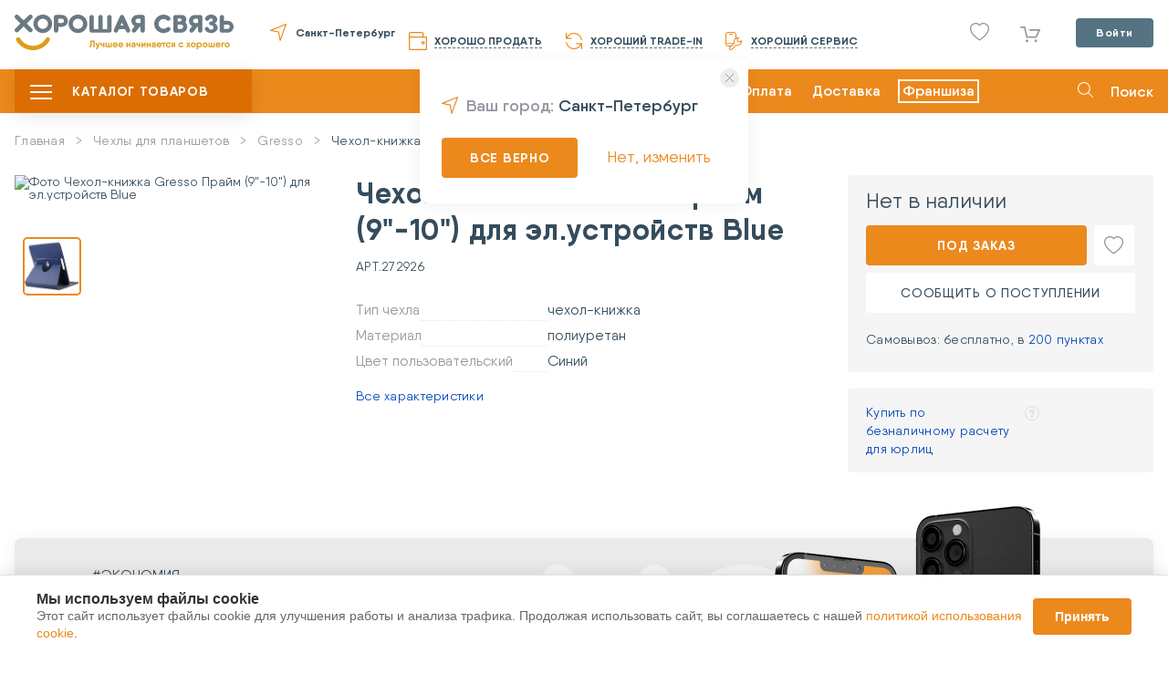

--- FILE ---
content_type: text/html; charset=UTF-8
request_url: https://goodcom.ru/catalog/good/chehol-knizhka-gresso-praim-9-10-dlya-elustroistv-blue
body_size: 18018
content:
<!DOCTYPE html>
<html lang="ru">
<head>
    <meta charset="utf-8">
    <meta name="viewport" content="width=1280">
    <title>
        ✔ ☛  Чехол-книжка gresso прайм (9"-10") для эл.устройств blue новый купить за 690 руб. в Санкт-Петербурге, Москве и России ✪: цены и отзывы о Gresso в интернет-магазине ★ Хорошая связь ★    </title>
    <meta name="description" content="➤➤➤В продаже чехол-книжка gresso прайм (9"-10") для эл.устройств blue по цене 690 руб. У товара состояние новый ✔ и данный товар доступен в интернет-магазине ★Хорошая Связь ★ с доставкой в Санкт-Петербурге, Москве и России." />
    <meta name="keywords" content="" />
    <meta property="og:title" content="Чехол-книжка Gresso Прайм (9&quot;-10&quot;) для эл.устройств Blue" />    <meta property="og:image" content="https://goodcom.ru/loaded/catalog/goods/thumbs/c70fdf2389faecd09f9f4ecc0d8f84d3.png" />    <meta property="og:description" content="Универсальный чехол Gresso Прайм  изготовлен из высококачественных материалов и прекрасно подходит для защиты планшетов диагональю (9&quot;-10&quot;) дюймов. Можно использовать в качестве подставки с комфортным углом обзора. Верхняя часть чехла отгибается для возможности съемки с помощью камеры. Внутренняя часть из микрофибры не оставляет царапин на дисплее." />        <link rel="shortcut icon" href="/theme/fav.ico">

    <link href="/theme/scripts/fancybox/dist/jquery.fancybox.min.css" rel="stylesheet" />
    <link rel="stylesheet" href="/theme/new/css/style.min.css?v=1769470296">
    <link href="/bower_components/select2/dist/css/select2.min.css" rel="stylesheet">
    <link rel="stylesheet" href="/theme/new/css/custom.css?v=1769470296">
    <link href="/static/css/telegramBotBonuses.css" rel="stylesheet">
    <link href="/static/css/telegramBotNeedHelp.css" rel="stylesheet">
    <link href="/static/css/cookieСonsentModal.css" rel="stylesheet">
    <script>
        let IS_CATALOG_MAIN = false;
    </script>

    <script type="text/javascript">    var VK_PRICE_LIST_ID = "275366";</script>    <script type="text/javascript">    var MT_PRICE_LIST_ID = "3";</script>    <!-- Google Tag Manager -->
    <script>
        (function(w, d, s, l, i) {
            w[l] = w[l] || [];
            w[l].push({
                'gtm.start': new Date().getTime(),
                event: 'gtm.js'
            });
            var f = d.getElementsByTagName(s)[0],
                j = d.createElement(s),
                dl = l != 'dataLayer' ? '&l=' + l : '';
            j.async = true;
            j.src =
                'https://www.googletagmanager.com/gtm.js?id=' + i + dl;
            f.parentNode.insertBefore(j, f);
        })(window, document, 'script', 'dataLayer', 'GTM-PG578MH');

    </script>
    <!-- End Google Tag Manager -->
    <!-- Google tag (gtag.js) -->
<!--    <script async src="https://www.googletagmanager.com/gtag/js?id=G-4WZXTCH32C"></script>-->
<!--    <script>-->
<!--        window.dataLayer = window.dataLayer || [];-->
<!--        function gtag(){dataLayer.push(arguments);}-->
<!--        gtag('js', new Date());-->
<!---->
<!--        gtag('config', 'G-4WZXTCH32C');-->
<!--    </script>-->
    <!-- End Google tag (gtag.js) -->
    <!-- VK Dynamic Retargeting -->
    <script type="text/javascript">
        ! function() {
            var t = document.createElement("script");
            t.type = "text/javascript", t.async = !0, t.src = "https://vk.com/js/api/openapi.js?157", t.onload = function() {
                VK.Retargeting.Init("VK-RTRG-1337249-hY75I"), VK.Retargeting.Hit()
            }, document.head.appendChild(t)
        }();

    </script>
    <!-- End VK Dynamic Retargeting -->
    <!-- Rating@Mail.ru counter -->
    <script type="text/javascript">
        var _tmr = window._tmr || (window._tmr = []);
        _tmr.push({
            id: "3050315",
            type: "pageView",
            start: (new Date()).getTime()
        });
        (function(d, w, id) {
            if (d.getElementById(id)) return;
            var ts = d.createElement("script");
            ts.type = "text/javascript";
            ts.async = true;
            ts.id = id;
            ts.src = (d.location.protocol == "https:" ? "https:" : "http:") + "//top-fwz1.mail.ru/js/code.js";
            var f = function() {
                var s = d.getElementsByTagName("script")[0];
                s.parentNode.insertBefore(ts, s);
            };
            if (w.opera == "[object Opera]") {
                d.addEventListener("DOMContentLoaded", f, false);
            } else {
                f();
            }
        })(document, window, "topmailru-code");

    </script>
    <!-- End Rating@Mail.ru counter -->
    <!-- Google ECommerce -->
<!--    <script>-->
<!--        (function(i, s, o, g, r, a, m) {-->
<!--            i['GoogleAnalyticsObject'] = r;-->
<!--            i[r] = i[r] || function() {-->
<!--                (i[r].q = i[r].q || []).push(arguments)-->
<!--            }, i[r].l = 1 * new Date();-->
<!--            a = s.createElement(o),-->
<!--                m = s.getElementsByTagName(o)[0];-->
<!--            a.async = 1;-->
<!--            a.src = g;-->
<!--            m.parentNode.insertBefore(a, m)-->
<!--        })(window, document, 'script', 'https://www.google-analytics.com/analytics.js', 'ga');-->
<!---->
<!--        ga('create', 'UA-93757054-1', 'auto');-->
<!--        ga('require', 'ec');-->
<!--    </script>-->
    <!-- End Google ECommerce -->
    <script type="text/javascript">
    var CLOUD_PAYMENTS_PUBLIC_KEY = "pk_60aafe385b91c4ad85592415a9204";
</script>            <script charset="UTF-8" src="//cdn.sendpulse.com/js/push/96f836509e15b550cf27dbf1e6385e80_1.js" async></script>
    
    <!-- RetailRocket Start -->
    <script type="text/javascript">
        var rrPartnerId = "5cf62d9597a528215cde0ee9";
        var rrApi = {};
        var rrApiOnReady = rrApiOnReady || [];
        rrApi.addToBasket = rrApi.order = rrApi.categoryView = rrApi.view =
            rrApi.recomMouseDown = rrApi.recomAddToCart = function() {};
        (function(d) {
            var ref = d.getElementsByTagName('script')[0];
            var apiJs, apiJsId = 'rrApi-jssdk';
            if (d.getElementById(apiJsId)) return;
            apiJs = d.createElement('script');
            apiJs.id = apiJsId;
            apiJs.async = true;
            apiJs.src = "//cdn.retailrocket.ru/content/javascript/tracking.js";
            ref.parentNode.insertBefore(apiJs, ref);
        }(document));

    </script>
    <!-- RetailRocket End -->
</head>

<body class="_notAuth"        data-subdomain="0"
    >
<div class="wrapper">
    <div class="overlay-menu"></div>
<!-- Google Tag Manager (noscript) -->
<noscript><iframe src="https://www.googletagmanager.com/ns.html?id=GTM-PG578MH" height="0" width="0" style="display:none;visibility:hidden"></iframe>
</noscript>
<!-- End Google Tag Manager (noscript) -->
<!-- VK Dynamic Retargeting (noscript) -->
<noscript><img src="https://vk.com/rtrg?p=VK-RTRG-1337249-hY75I" style="position:fixed; left:-999px;" alt="" />
</noscript>
<!-- End VK Dynamic Retargeting (noscript) -->
<!-- MyTarget Dynamic Retargeting (noscript) -->
<noscript>
    <div><img src="//top-fwz1.mail.ru/counter?id=3050315;js=na" style="border:0;position:absolute;left:-9999px;" alt="" /></div>
</noscript>
<!-- End MyTarget Dynamic Retargeting (noscript) -->

<header class="header">
    <div class="header__container">
        <div class="header-nav">
                            <a href="#" data-lnk-sh="Lw==" class="header-nav__logo"></a>
                                        <a href="#" class="header-nav__geo" data-action="citySelectPopup">
                    Санкт-Петербург                </a>
                        <div class="header-block">
                <a href="#" data-lnk-sh="aHR0cHM6Ly90Lmdvb2Rjb20ucnUv" class="header-nav__wallet">
                    <span>Хорошо продать</span>
                </a>
                <a href="#" data-lnk-sh="L2NhdGFsb2cvY2FsY3VsYXRvcg==" class="header-nav__trade">
                    <span>Хороший Trade-in</span>
                </a>
                <a href="#" data-lnk-sh="aHR0cHM6Ly9zZXJ2aWNlLmdvb2Rjb20ucnUv" class="header-nav__service">
                    <span>Хороший сервис</span>
                </a>
                <div class="header-nav__contacts">
<!--                    <span class="header-nav__contacts_time">--><!--</span>-->
<!--                    <a href="tel:--><!--">--><!--</a>-->
                </div>
            </div>
            <div class="header-box">
                <!-- сравнение товаров (?) -->
                <!--<a href="#" class="header-nav__filter"></a>-->

                    <a class="header-nav__like " href="https://goodcom.ru/catalog/favorites">
            </a>
                <div class="basket-dag">
        <a href="#" data-lnk-sh="aHR0cHM6Ly9nb29kY29tLnJ1L2NhdGFsb2cvY2FydA==" class="header-nav__basket _show_cart_panel _empty">
        <span></span>
    </a>
    <div id="forCartPanel" class="basket-hidden"></div>
</div>


                <div class="header-account">
                                            <a href="#" class="header-account__btn btn-gray" data-action="userLogin">Войти</a>
                                    </div>
            </div>
        </div>
    </div>
</header>
<section class="heading">
    <div class="heading__container ">
        <div class="heading-block">
            <div class="main-menu ">
                <button type="button" class="main-burger"><span></span></button>
                <span class="main-menu__text">Каталог товаров</span>
            </div>
                <nav>
        <ul class="menu-list js-menu-parent topmenu ">
                            <li>
                                            <a class="menu-arrow " href="#" data-lnk-sh="Iw==">
                            Телефоны</a>
                    
                                            <div class="subs js-menu-children nano" style="display: none;">
                            <div class="inner nano-content">
                                <ul class="submenu submenu-one js-menu-parent">
                                                                            <li>
                                                                                                                                                <a href="#" class="_no_child" data-lnk-sh="L2NhdGFsb2cvc21hcnRmb255LWkta29tbXVuaWthdG9yeQ==">
                                                        Смартфоны</a>
                                                                                            
                                                                                    </li>
                                                                            <li>
                                                                                                                                                <a href="#" class="_no_child" data-lnk-sh="L2NhdGFsb2cvbW9iaWxueWUtdGVsZWZvbnk=">
                                                        Кнопочные телефоны</a>
                                                                                            
                                                                                    </li>
                                                                            <li>
                                                                                                                                                <a href="#" class="menu-arrow " data-lnk-sh="L2NhdGFsb2cvc21hcnRmb255LWkta29tbXVuaWthdG9yeS9hcHBsZQ==">
                                                        Apple iPhone</a>
                                                                                            
                                                                                            <div class="subs js-menu-children nano" style="display: none;">
                                                    <div class="inner nano-content">
                                                        <ul class="submenu submenu-two">
                                                                                                                            <li>
                                                                                                                                                                                                                        <a href="#" data-lnk-sh="L2NhdGFsb2cvc21hcnRmb255LWkta29tbXVuaWthdG9yeS9tb2RlbC9hcHBsZS1pcGhvbmUtMTc=">
                                                                                iPhone 17</a>
                                                                                                                                                                                                            </li>
                                                                                                                            <li>
                                                                                                                                                                                                                        <a href="#" data-lnk-sh="L2NhdGFsb2cvc21hcnRmb255LWkta29tbXVuaWthdG9yeS9tb2RlbC9hcHBsZS1pcGhvbmUtMTctcHJv">
                                                                                iPhone 17 Pro</a>
                                                                                                                                                                                                            </li>
                                                                                                                            <li>
                                                                                                                                                                                                                        <a href="#" data-lnk-sh="L2NhdGFsb2cvc21hcnRmb255LWkta29tbXVuaWthdG9yeS9tb2RlbC9hcHBsZS1pcGhvbmUtMTctcHJvLW1heA==">
                                                                                iPhone 17 Pro Max</a>
                                                                                                                                                                                                            </li>
                                                                                                                            <li>
                                                                                                                                                                                                                        <a href="#" data-lnk-sh="L2NhdGFsb2cvc21hcnRmb255LWkta29tbXVuaWthdG9yeS9tb2RlbC9hcHBsZS1pcGhvbmUtMTYtcHJvLW1heA==">
                                                                                iPhone 16 Pro Max</a>
                                                                                                                                                                                                            </li>
                                                                                                                            <li>
                                                                                                                                                                                                                        <a href="#" data-lnk-sh="L2NhdGFsb2cvc21hcnRmb255LWkta29tbXVuaWthdG9yeS9tb2RlbC9hcHBsZS1pcGhvbmUtMTZl">
                                                                                iPhone 16e</a>
                                                                                                                                                                                                            </li>
                                                                                                                            <li>
                                                                                                                                                                                                                        <a href="#" data-lnk-sh="L2NhdGFsb2cvc21hcnRmb255LWkta29tbXVuaWthdG9yeS9hcHBsZS1pcGhvbmUtMTY=">
                                                                                iPhone 16</a>
                                                                                                                                                                                                            </li>
                                                                                                                            <li>
                                                                                                                                                                                                                        <a href="#" data-lnk-sh="L2NhdGFsb2cvc21hcnRmb255LWkta29tbXVuaWthdG9yeS9tb2RlbC9hcHBsZS1pcGhvbmUtMTYtcHJv">
                                                                                iPhone 16 Pro</a>
                                                                                                                                                                                                            </li>
                                                                                                                            <li>
                                                                                                                                                                                                                        <a href="#" data-lnk-sh="L2NhdGFsb2cvc21hcnRmb255LWkta29tbXVuaWthdG9yeS9tb2RlbC9hcHBsZS1pcGhvbmUtMTUtcHJvLW1heA==">
                                                                                iPhone 15 Pro Max</a>
                                                                                                                                                                                                            </li>
                                                                                                                            <li>
                                                                                                                                                                                                                        <a href="#" data-lnk-sh="L2NhdGFsb2cvc21hcnRmb255LWkta29tbXVuaWthdG9yeS9tb2RlbC9hcHBsZS1pcGhvbmUtMTU=">
                                                                                iPhone 15</a>
                                                                                                                                                                                                            </li>
                                                                                                                            <li>
                                                                                                                                                                                                                        <a href="#" data-lnk-sh="L2NhdGFsb2cvc21hcnRmb255LWkta29tbXVuaWthdG9yeS9tb2RlbC9hcHBsZS1pcGhvbmUtMTUtcHJv">
                                                                                iPhone 15 Pro</a>
                                                                                                                                                                                                            </li>
                                                                                                                            <li>
                                                                                                                                                                                                                        <a href="#" data-lnk-sh="L2NhdGFsb2cvc21hcnRmb255LWkta29tbXVuaWthdG9yeS9tb2RlbC9hcHBsZS1pcGhvbmUtMTQtcHJvLW1heA==">
                                                                                iPhone 14 Pro Max</a>
                                                                                                                                                                                                            </li>
                                                                                                                            <li>
                                                                                                                                                                                                                        <a href="#" data-lnk-sh="L2NhdGFsb2cvc21hcnRmb255LWkta29tbXVuaWthdG9yeS9tb2RlbC9hcHBsZS1pcGhvbmUtMTQ=">
                                                                                iPhone 14</a>
                                                                                                                                                                                                            </li>
                                                                                                                            <li>
                                                                                                                                                                                                                        <a href="#" data-lnk-sh="L2NhdGFsb2cvc21hcnRmb255LWkta29tbXVuaWthdG9yeS9tb2RlbC9hcHBsZS1pcGhvbmUtMTQtcHJv">
                                                                                iPhone 14 Pro</a>
                                                                                                                                                                                                            </li>
                                                                                                                            <li>
                                                                                                                                                                                                                        <a href="#" data-lnk-sh="L2NhdGFsb2cvc21hcnRmb255LWkta29tbXVuaWthdG9yeS9tb2RlbC9hcHBsZS1pcGhvbmUtMTMtcHJvLW1heA==">
                                                                                iPhone 13 Pro Max</a>
                                                                                                                                                                                                            </li>
                                                                                                                            <li>
                                                                                                                                                                                                                        <a href="#" data-lnk-sh="L2NhdGFsb2cvc21hcnRmb255LWkta29tbXVuaWthdG9yeS9tb2RlbC9hcHBsZS1pcGhvbmUtMTMtbWluaQ==">
                                                                                iPhone 13 Mini</a>
                                                                                                                                                                                                            </li>
                                                                                                                            <li>
                                                                                                                                                                                                                        <a href="#" data-lnk-sh="L2NhdGFsb2cvc21hcnRmb255LWkta29tbXVuaWthdG9yeS9tb2RlbC9hcHBsZS1pcGhvbmUtMTM=">
                                                                                iPhone 13</a>
                                                                                                                                                                                                            </li>
                                                                                                                            <li>
                                                                                                                                                                                                                        <a href="#" data-lnk-sh="L2NhdGFsb2cvc21hcnRmb255LWkta29tbXVuaWthdG9yeS9tb2RlbC9hcHBsZS1pcGhvbmUtMTMtcHJv">
                                                                                iPhone 13 Pro</a>
                                                                                                                                                                                                            </li>
                                                                                                                            <li>
                                                                                                                                                                                                                        <a href="#" data-lnk-sh="L2NhdGFsb2cvc21hcnRmb255LWkta29tbXVuaWthdG9yeS9tb2RlbC9hcHBsZS1pcGhvbmUtMTItbWluaQ==">
                                                                                iPhone 12 Mini</a>
                                                                                                                                                                                                            </li>
                                                                                                                            <li>
                                                                                                                                                                                                                        <a href="#" data-lnk-sh="L2NhdGFsb2cvc21hcnRmb255LWkta29tbXVuaWthdG9yeS9tb2RlbC9hcHBsZS1pcGhvbmUtMTI=">
                                                                                iPhone 12</a>
                                                                                                                                                                                                            </li>
                                                                                                                            <li>
                                                                                                                                                                                                                        <a href="#" data-lnk-sh="L2NhdGFsb2cvc21hcnRmb255LWkta29tbXVuaWthdG9yeS9tb2RlbC9hcHBsZS1pcGhvbmUtMTItcHJv">
                                                                                iPhone 12 Pro</a>
                                                                                                                                                                                                            </li>
                                                                                                                            <li>
                                                                                                                                                                                                                        <a href="#" data-lnk-sh="L2NhdGFsb2cvc21hcnRmb255LWkta29tbXVuaWthdG9yeS9tb2RlbC9hcHBsZS1pcGhvbmUtMTItcHJvLW1heA==">
                                                                                iPhone 12 Pro Max</a>
                                                                                                                                                                                                            </li>
                                                                                                                            <li>
                                                                                                                                                                                                                        <a href="#" data-lnk-sh="L2NhdGFsb2cvc21hcnRmb255LWkta29tbXVuaWthdG9yeS9tb2RlbC9hcHBsZS1pcGhvbmUtMTE=">
                                                                                iPhone 11</a>
                                                                                                                                                                                                            </li>
                                                                                                                            <li>
                                                                                                                                                                                                                        <a href="#" data-lnk-sh="L2NhdGFsb2cvc21hcnRmb255LWkta29tbXVuaWthdG9yeS9tb2RlbC9hcHBsZS1pcGhvbmUtMTEtcHJv">
                                                                                iPhone 11 Pro</a>
                                                                                                                                                                                                            </li>
                                                                                                                            <li>
                                                                                                                                                                                                                        <a href="#" data-lnk-sh="L2NhdGFsb2cvc21hcnRmb255LWkta29tbXVuaWthdG9yeS9tb2RlbC9hcHBsZS1pcGhvbmUtMTEtcHJvLW1heA==">
                                                                                iPhone 11 Pro Max</a>
                                                                                                                                                                                                            </li>
                                                                                                                            <li>
                                                                                                                                                                                                                        <a href="#" data-lnk-sh="L2NhdGFsb2cvc21hcnRmb255LWkta29tbXVuaWthdG9yeS9tb2RlbC9hcHBsZS1pcGhvbmUtc2UtMjAyMA==">
                                                                                iPhone SE 2020</a>
                                                                                                                                                                                                            </li>
                                                                                                                    </ul>
                                                    </div>
                                                </div>
                                                                                    </li>
                                                                            <li>
                                                                                                                                                <a href="#" class="menu-arrow " data-lnk-sh="L2NhdGFsb2cvc21hcnRmb255LWkta29tbXVuaWthdG9yeS94aWFvbWk=">
                                                        Xiaomi</a>
                                                                                            
                                                                                            <div class="subs js-menu-children nano" style="display: none;">
                                                    <div class="inner nano-content">
                                                        <ul class="submenu submenu-two">
                                                                                                                            <li>
                                                                                                                                                                                                                        <a href="#" data-lnk-sh="L2NhdGFsb2cvc21hcnRmb255LWkta29tbXVuaWthdG9yeS9tb2RlbC9wb2NvLWY2">
                                                                                POCO F6</a>
                                                                                                                                                                                                            </li>
                                                                                                                            <li>
                                                                                                                                                                                                                        <a href="#" data-lnk-sh="L2NhdGFsb2cvc21hcnRmb255LWkta29tbXVuaWthdG9yeS9tb2RlbC94aWFvbWktMTMtbGl0ZQ==">
                                                                                Xiaomi 13 Lite</a>
                                                                                                                                                                                                            </li>
                                                                                                                            <li>
                                                                                                                                                                                                                        <a href="#" data-lnk-sh="L2NhdGFsb2cvc21hcnRmb255LWkta29tbXVuaWthdG9yeS9tb2RlbC9wb2NvLWY1">
                                                                                POCO F5</a>
                                                                                                                                                                                                            </li>
                                                                                                                            <li>
                                                                                                                                                                                                                        <a href="#" data-lnk-sh="L2NhdGFsb2cvc21hcnRmb255LWkta29tbXVuaWthdG9yeS9tb2RlbC9wb2NvLW00">
                                                                                POCO M4</a>
                                                                                                                                                                                                            </li>
                                                                                                                            <li>
                                                                                                                                                                                                                        <a href="#" data-lnk-sh="L2NhdGFsb2cvc21hcnRmb255LWkta29tbXVuaWthdG9yeS9tb2RlbC9wb2NvLXg0">
                                                                                POCO X4</a>
                                                                                                                                                                                                            </li>
                                                                                                                            <li>
                                                                                                                                                                                                                        <a href="#" data-lnk-sh="L2NhdGFsb2cvc21hcnRmb255LWkta29tbXVuaWthdG9yeS9tb2RlbC94aWFvbWktcmVkbWktMTI=">
                                                                                Redmi 12</a>
                                                                                                                                                                                                            </li>
                                                                                                                            <li>
                                                                                                                                                                                                                        <a href="#" data-lnk-sh="L2NhdGFsb2cvc21hcnRmb255LWkta29tbXVuaWthdG9yeS9tb2RlbC94aWFvbWktcmVkbWktbm90ZS0xMg==">
                                                                                Redmi Note 12</a>
                                                                                                                                                                                                            </li>
                                                                                                                            <li>
                                                                                                                                                                                                                        <a href="#" data-lnk-sh="L2NhdGFsb2cvc21hcnRmb255LWkta29tbXVuaWthdG9yeS9tb2RlbC94aWFvbWktcmVkbWktbm90ZS0xMXM=">
                                                                                Redmi Note 11S</a>
                                                                                                                                                                                                            </li>
                                                                                                                            <li>
                                                                                                                                                                                                                        <a href="#" data-lnk-sh="L2NhdGFsb2cvc21hcnRmb255LWkta29tbXVuaWthdG9yeS9tb2RlbC94aWFvbWktcmVkbWktbm90ZS0xMS1wcm8=">
                                                                                Redmi Note 11 Pro</a>
                                                                                                                                                                                                            </li>
                                                                                                                            <li>
                                                                                                                                                                                                                        <a href="#" data-lnk-sh="L2NhdGFsb2cvc21hcnRmb255LWkta29tbXVuaWthdG9yeS9tb2RlbC9wb2NvLXgz">
                                                                                POCO X3</a>
                                                                                                                                                                                                            </li>
                                                                                                                            <li>
                                                                                                                                                                                                                        <a href="#" data-lnk-sh="L2NhdGFsb2cvc21hcnRmb255LWkta29tbXVuaWthdG9yeS9tb2RlbC9wb2NvLW0z">
                                                                                POCO M3</a>
                                                                                                                                                                                                            </li>
                                                                                                                            <li>
                                                                                                                                                                                                                        <a href="#" data-lnk-sh="L2NhdGFsb2cvc21hcnRmb255LWkta29tbXVuaWthdG9yeS9tb2RlbC9wb2NvLWYz">
                                                                                POCO F3</a>
                                                                                                                                                                                                            </li>
                                                                                                                            <li>
                                                                                                                                                                                                                        <a href="#" data-lnk-sh="L2NhdGFsb2cvc21hcnRmb255LWkta29tbXVuaWthdG9yeS9tb2RlbC94aWFvbWktbWktMTB0">
                                                                                Mi 10T / Mi 10T Pro</a>
                                                                                                                                                                                                            </li>
                                                                                                                            <li>
                                                                                                                                                                                                                        <a href="#" data-lnk-sh="Y2F0YWxvZy9zbWFydGZvbnktaS1rb21tdW5pa2F0b3J5L21vZGVsL3hpYW9taS1yZWRtaS1ub3RlLTEwcw==">
                                                                                Redmi Note 10S</a>
                                                                                                                                                                                                            </li>
                                                                                                                            <li>
                                                                                                                                                                                                                        <a href="#" data-lnk-sh="L2NhdGFsb2cvc21hcnRmb255LWkta29tbXVuaWthdG9yeS9tb2RlbC94aWFvbWktbWktbm90ZS0xMC1saXRl">
                                                                                Mi Note 10 Lite</a>
                                                                                                                                                                                                            </li>
                                                                                                                            <li>
                                                                                                                                                                                                                        <a href="#" data-lnk-sh="L2NhdGFsb2cvc21hcnRmb255LWkta29tbXVuaWthdG9yeS9tb2RlbC94aWFvbWktbWktOXQtcHJv">
                                                                                Mi 9T / Mi 9T Pro</a>
                                                                                                                                                                                                            </li>
                                                                                                                            <li>
                                                                                                                                                                                                                        <a href="#" data-lnk-sh="L2NhdGFsb2cvc21hcnRmb255LWkta29tbXVuaWthdG9yeS9tb2RlbC94aWFvbWktbWk5">
                                                                                Mi9</a>
                                                                                                                                                                                                            </li>
                                                                                                                            <li>
                                                                                                                                                                                                                        <a href="#" data-lnk-sh="L2NhdGFsb2cvc21hcnRmb255LWkta29tbXVuaWthdG9yeS9tb2RlbC94aWFvbWktcmVkbWktMTA=">
                                                                                Redmi 10</a>
                                                                                                                                                                                                            </li>
                                                                                                                            <li>
                                                                                                                                                                                                                        <a href="#" data-lnk-sh="L2NhdGFsb2cvc21hcnRmb255LWkta29tbXVuaWthdG9yeS9tb2RlbC94aWFvbWktcmVkbWktOQ==">
                                                                                Redmi 9</a>
                                                                                                                                                                                                            </li>
                                                                                                                            <li>
                                                                                                                                                                                                                        <a href="#" data-lnk-sh="L2NhdGFsb2cvc21hcnRmb255LWkta29tbXVuaWthdG9yeS9tb2RlbC94aWFvbWktcmVkbWktOWE=">
                                                                                Redmi 9A</a>
                                                                                                                                                                                                            </li>
                                                                                                                            <li>
                                                                                                                                                                                                                        <a href="#" data-lnk-sh="L2NhdGFsb2cvc21hcnRmb255LWkta29tbXVuaWthdG9yeS9tb2RlbC94aWFvbWktcmVkbWktOWM=">
                                                                                Redmi 9C</a>
                                                                                                                                                                                                            </li>
                                                                                                                            <li>
                                                                                                                                                                                                                        <a href="#" data-lnk-sh="L2NhdGFsb2cvc21hcnRmb255LWkta29tbXVuaWthdG9yeS9tb2RlbC94aWFvbWktcmVkbWktbm90ZS05">
                                                                                Redmi Note 9</a>
                                                                                                                                                                                                            </li>
                                                                                                                            <li>
                                                                                                                                                                                                                        <a href="#" data-lnk-sh="L2NhdGFsb2cvc21hcnRmb255LWkta29tbXVuaWthdG9yeS9tb2RlbC94aWFvbWktcmVkbWktbm90ZS05LXBybw==">
                                                                                Redmi Note 9 Pro</a>
                                                                                                                                                                                                            </li>
                                                                                                                    </ul>
                                                    </div>
                                                </div>
                                                                                    </li>
                                                                            <li>
                                                                                                                                                <a href="#" class="menu-arrow " data-lnk-sh="L2NhdGFsb2cvc21hcnRmb255LWkta29tbXVuaWthdG9yeS9zYW1zdW5n">
                                                        Samsung Galaxy</a>
                                                                                            
                                                                                            <div class="subs js-menu-children nano" style="display: none;">
                                                    <div class="inner nano-content">
                                                        <ul class="submenu submenu-two">
                                                                                                                            <li>
                                                                                                                                                                                                                        <a href="#" data-lnk-sh="L2NhdGFsb2cvc21hcnRmb255LWkta29tbXVuaWthdG9yeS9tb2RlbC9zYW1zdW5nLWdhbGF4eS1hMDY=">
                                                                                Galaxy A06</a>
                                                                                                                                                                                                            </li>
                                                                                                                            <li>
                                                                                                                                                                                                                        <a href="#" data-lnk-sh="L2NhdGFsb2cvc21hcnRmb255LWkta29tbXVuaWthdG9yeS9tb2RlbC9zYW1zdW5nLWdhbGF4eS1hMDc=">
                                                                                Galaxy A07</a>
                                                                                                                                                                                                            </li>
                                                                                                                            <li>
                                                                                                                                                                                                                        <a href="#" data-lnk-sh="L2NhdGFsb2cvc21hcnRmb255LWkta29tbXVuaWthdG9yeS9tb2RlbC9zYW1zdW5nLWdhbGF4eS1hMTU=">
                                                                                Galaxy A15</a>
                                                                                                                                                                                                            </li>
                                                                                                                            <li>
                                                                                                                                                                                                                        <a href="#" data-lnk-sh="L2NhdGFsb2cvc21hcnRmb255LWkta29tbXVuaWthdG9yeS9tb2RlbC9zYW1zdW5nLWdhbGF4eS1hMTY=">
                                                                                Galaxy A16</a>
                                                                                                                                                                                                            </li>
                                                                                                                            <li>
                                                                                                                                                                                                                        <a href="#" data-lnk-sh="L2NhdGFsb2cvc21hcnRmb255LWkta29tbXVuaWthdG9yeS9tb2RlbC9zYW1zdW5nLWdhbGF4eS1hMTc=">
                                                                                Galaxy A17</a>
                                                                                                                                                                                                            </li>
                                                                                                                            <li>
                                                                                                                                                                                                                        <a href="#" data-lnk-sh="L2NhdGFsb2cvc21hcnRmb255LWkta29tbXVuaWthdG9yeS9tb2RlbC9zYW1zdW5nLWdhbGF4eS1hMjQ=">
                                                                                Galaxy A24</a>
                                                                                                                                                                                                            </li>
                                                                                                                            <li>
                                                                                                                                                                                                                        <a href="#" data-lnk-sh="L2NhdGFsb2cvc21hcnRmb255LWkta29tbXVuaWthdG9yeS9tb2RlbC9zYW1zdW5nLWdhbGF4eS1hMjU=">
                                                                                Galaxy A25</a>
                                                                                                                                                                                                            </li>
                                                                                                                            <li>
                                                                                                                                                                                                                        <a href="#" data-lnk-sh="L2NhdGFsb2cvc21hcnRmb255LWkta29tbXVuaWthdG9yeS9tb2RlbC9zYW1zdW5nLWdhbGF4eS1hMjY=">
                                                                                Galaxy A26</a>
                                                                                                                                                                                                            </li>
                                                                                                                            <li>
                                                                                                                                                                                                                        <a href="#" data-lnk-sh="L2NhdGFsb2cvc21hcnRmb255LWkta29tbXVuaWthdG9yeS9tb2RlbC9zYW1zdW5nLWdhbGF4eS1hMzQ=">
                                                                                Galaxy A34</a>
                                                                                                                                                                                                            </li>
                                                                                                                            <li>
                                                                                                                                                                                                                        <a href="#" data-lnk-sh="L2NhdGFsb2cvc21hcnRmb255LWkta29tbXVuaWthdG9yeS9tb2RlbC9zYW1zdW5nLWdhbGF4eS1hMzU=">
                                                                                Galaxy A35</a>
                                                                                                                                                                                                            </li>
                                                                                                                            <li>
                                                                                                                                                                                                                        <a href="#" data-lnk-sh="L2NhdGFsb2cvc21hcnRmb255LWkta29tbXVuaWthdG9yeS9tb2RlbC9zYW1zdW5nLWdhbGF4eS1hMzY=">
                                                                                Galaxy A36</a>
                                                                                                                                                                                                            </li>
                                                                                                                            <li>
                                                                                                                                                                                                                        <a href="#" data-lnk-sh="L2NhdGFsb2cvc21hcnRmb255LWkta29tbXVuaWthdG9yeS9tb2RlbC9zYW1zdW5nLWdhbGF4eS1hNTQ=">
                                                                                Galaxy A54</a>
                                                                                                                                                                                                            </li>
                                                                                                                            <li>
                                                                                                                                                                                                                        <a href="#" data-lnk-sh="L2NhdGFsb2cvc21hcnRmb255LWkta29tbXVuaWthdG9yeS9tb2RlbC9zYW1zdW5nLWdhbGF4eS1hNTU=">
                                                                                Galaxy A55</a>
                                                                                                                                                                                                            </li>
                                                                                                                            <li>
                                                                                                                                                                                                                        <a href="#" data-lnk-sh="L2NhdGFsb2cvc21hcnRmb255LWkta29tbXVuaWthdG9yeS9tb2RlbC9zYW1zdW5nLWdhbGF4eS1hNTY=">
                                                                                Galaxy A56</a>
                                                                                                                                                                                                            </li>
                                                                                                                            <li>
                                                                                                                                                                                                                        <a href="#" data-lnk-sh="L2NhdGFsb2cvc21hcnRmb255LWkta29tbXVuaWthdG9yeS9tb2RlbC9zYW1zdW5nLWdhbGF4eS1mb2xkLTU=">
                                                                                Galaxy Fold 5</a>
                                                                                                                                                                                                            </li>
                                                                                                                            <li>
                                                                                                                                                                                                                        <a href="#" data-lnk-sh="L2NhdGFsb2cvc21hcnRmb255LWkta29tbXVuaWthdG9yeS9tb2RlbC9zYW1zdW5nLWdhbGF4eS1mbGlwLTU=">
                                                                                Galaxy Flip 5</a>
                                                                                                                                                                                                            </li>
                                                                                                                            <li>
                                                                                                                                                                                                                        <a href="#" data-lnk-sh="L2NhdGFsb2cvc21hcnRmb255LWkta29tbXVuaWthdG9yeS9tb2RlbC9zYW1zdW5nLWdhbGF4eS1mbGlwLTY=">
                                                                                Galaxy Flip 6</a>
                                                                                                                                                                                                            </li>
                                                                                                                            <li>
                                                                                                                                                                                                                        <a href="#" data-lnk-sh="L2NhdGFsb2cvc21hcnRmb255LWkta29tbXVuaWthdG9yeS9tb2RlbC9zYW1zdW5nLWdhbGF4eS1mbGlwLTc=">
                                                                                Galaxy Flip 7</a>
                                                                                                                                                                                                            </li>
                                                                                                                            <li>
                                                                                                                                                                                                                        <a href="#" data-lnk-sh="L2NhdGFsb2cvc21hcnRmb255LWkta29tbXVuaWthdG9yeS9tb2RlbC9zYW1zdW5nLWdhbGF4eS1zMjI=">
                                                                                Galaxy S22</a>
                                                                                                                                                                                                            </li>
                                                                                                                            <li>
                                                                                                                                                                                                                        <a href="#" data-lnk-sh="L2NhdGFsb2cvc21hcnRmb255LWkta29tbXVuaWthdG9yeS9tb2RlbC9zYW1zdW5nLWdhbGF4eS1zMjItcGx1cw==">
                                                                                Galaxy S22 Plus</a>
                                                                                                                                                                                                            </li>
                                                                                                                            <li>
                                                                                                                                                                                                                        <a href="#" data-lnk-sh="L2NhdGFsb2cvc21hcnRmb255LWkta29tbXVuaWthdG9yeS9tb2RlbC9zYW1zdW5nLWdhbGF4eS1zMjItdWx0cmE=">
                                                                                Galaxy S22 Ultra</a>
                                                                                                                                                                                                            </li>
                                                                                                                            <li>
                                                                                                                                                                                                                        <a href="#" data-lnk-sh="L2NhdGFsb2cvc21hcnRmb255LWkta29tbXVuaWthdG9yeS9tb2RlbC9zYW1zdW5nLWdhbGF4eS1zMjM=">
                                                                                Galaxy S23</a>
                                                                                                                                                                                                            </li>
                                                                                                                            <li>
                                                                                                                                                                                                                        <a href="#" data-lnk-sh="L2NhdGFsb2cvc21hcnRmb255LWkta29tbXVuaWthdG9yeS9tb2RlbC9zYW1zdW5nLWdhbGF4eS1zMjMtcGx1cw==">
                                                                                Galaxy S23 Plus</a>
                                                                                                                                                                                                            </li>
                                                                                                                            <li>
                                                                                                                                                                                                                        <a href="#" data-lnk-sh="L2NhdGFsb2cvc21hcnRmb255LWkta29tbXVuaWthdG9yeS9tb2RlbC9zYW1zdW5nLWdhbGF4eS1zMjMtdWx0cmE=">
                                                                                Galaxy S23 Ultra</a>
                                                                                                                                                                                                            </li>
                                                                                                                            <li>
                                                                                                                                                                                                                        <a href="#" data-lnk-sh="L2NhdGFsb2cvc21hcnRmb255LWkta29tbXVuaWthdG9yeS9tb2RlbC9zYW1zdW5nLWdhbGF4eS1zMjMtZmU=">
                                                                                Galaxy S23 FE</a>
                                                                                                                                                                                                            </li>
                                                                                                                            <li>
                                                                                                                                                                                                                        <a href="#" data-lnk-sh="L2NhdGFsb2cvc21hcnRmb255LWkta29tbXVuaWthdG9yeS9tb2RlbC9zYW1zdW5nLWdhbGF4eS1zMjQ=">
                                                                                Galaxy S24</a>
                                                                                                                                                                                                            </li>
                                                                                                                            <li>
                                                                                                                                                                                                                        <a href="#" data-lnk-sh="L2NhdGFsb2cvc21hcnRmb255LWkta29tbXVuaWthdG9yeS9tb2RlbC9zYW1zdW5nLWdhbGF4eS1zMjQtcGx1cw==">
                                                                                Galaxy S24 Plus</a>
                                                                                                                                                                                                            </li>
                                                                                                                            <li>
                                                                                                                                                                                                                        <a href="#" data-lnk-sh="L2NhdGFsb2cvc21hcnRmb255LWkta29tbXVuaWthdG9yeS9tb2RlbC9zYW1zdW5nLWdhbGF4eS1zMjQtdWx0cmE=">
                                                                                Galaxy S24 Ultra</a>
                                                                                                                                                                                                            </li>
                                                                                                                            <li>
                                                                                                                                                                                                                        <a href="#" data-lnk-sh="L2NhdGFsb2cvc21hcnRmb255LWkta29tbXVuaWthdG9yeS9tb2RlbC9zYW1zdW5nLWdhbGF4eS1zMjU=">
                                                                                Galaxy S25</a>
                                                                                                                                                                                                            </li>
                                                                                                                            <li>
                                                                                                                                                                                                                        <a href="#" data-lnk-sh="L2NhdGFsb2cvc21hcnRmb255LWkta29tbXVuaWthdG9yeS9tb2RlbC9zYW1zdW5nLWdhbGF4eS1zMjUtcGx1cw==">
                                                                                Galaxy S25+</a>
                                                                                                                                                                                                            </li>
                                                                                                                            <li>
                                                                                                                                                                                                                        <a href="#" data-lnk-sh="L2NhdGFsb2cvc21hcnRmb255LWkta29tbXVuaWthdG9yeS9tb2RlbC9zYW1zdW5nLWdhbGF4eS1zMjUtZWRnZQ==">
                                                                                Galaxy S25 Edge</a>
                                                                                                                                                                                                            </li>
                                                                                                                            <li>
                                                                                                                                                                                                                        <a href="#" data-lnk-sh="L2NhdGFsb2cvc21hcnRmb255LWkta29tbXVuaWthdG9yeS9tb2RlbC9zYW1zdW5nLWdhbGF4eS1zMjUtdWx0cmE=">
                                                                                Galaxy S25 Ultra</a>
                                                                                                                                                                                                            </li>
                                                                                                                    </ul>
                                                    </div>
                                                </div>
                                                                                    </li>
                                                                            <li>
                                                                                                                                                <a href="#" class="menu-arrow " data-lnk-sh="L2NhdGFsb2cvc21hcnRmb255LWkta29tbXVuaWthdG9yeS9ob25vcg==">
                                                        Honor</a>
                                                                                            
                                                                                            <div class="subs js-menu-children nano" style="display: none;">
                                                    <div class="inner nano-content">
                                                        <ul class="submenu submenu-two">
                                                                                                                            <li>
                                                                                                                                                                                                                        <a href="#" data-lnk-sh="L2NhdGFsb2cvc21hcnRmb255LWkta29tbXVuaWthdG9yeS9tb2RlbC9ob25vci14Nw==">
                                                                                Honor X7</a>
                                                                                                                                                                                                            </li>
                                                                                                                            <li>
                                                                                                                                                                                                                        <a href="#" data-lnk-sh="L2NhdGFsb2cvc21hcnRmb255LWkta29tbXVuaWthdG9yeS9tb2RlbC9ob25vci0zMC1wcm8tcGx1cw==">
                                                                                Honor 30 Pro+</a>
                                                                                                                                                                                                            </li>
                                                                                                                            <li>
                                                                                                                                                                                                                        <a href="#" data-lnk-sh="L2NhdGFsb2cvc21hcnRmb255LWkta29tbXVuaWthdG9yeS9tb2RlbC9ob25vci0zMA==">
                                                                                Honor 30</a>
                                                                                                                                                                                                            </li>
                                                                                                                            <li>
                                                                                                                                                                                                                        <a href="#" data-lnk-sh="L2NhdGFsb2cvc21hcnRmb255LWkta29tbXVuaWthdG9yeS9tb2RlbC9ob25vci0zMGk=">
                                                                                Honor 30i</a>
                                                                                                                                                                                                            </li>
                                                                                                                            <li>
                                                                                                                                                                                                                        <a href="#" data-lnk-sh="L2NhdGFsb2cvc21hcnRmb255LWkta29tbXVuaWthdG9yeS9tb2RlbC9ob25vci0yMC1wcm8=">
                                                                                Honor 20 Pro</a>
                                                                                                                                                                                                            </li>
                                                                                                                            <li>
                                                                                                                                                                                                                        <a href="#" data-lnk-sh="L2NhdGFsb2cvc21hcnRmb255LWkta29tbXVuaWthdG9yeS9tb2RlbC9ob25vci0yMC1saXRl">
                                                                                Honor 20 Lite</a>
                                                                                                                                                                                                            </li>
                                                                                                                            <li>
                                                                                                                                                                                                                        <a href="#" data-lnk-sh="L2NhdGFsb2cvc21hcnRmb255LWkta29tbXVuaWthdG9yeS9tb2RlbC9ob25vci0xMA==">
                                                                                Honor 10</a>
                                                                                                                                                                                                            </li>
                                                                                                                            <li>
                                                                                                                                                                                                                        <a href="#" data-lnk-sh="L2NhdGFsb2cvc21hcnRmb255LWkta29tbXVuaWthdG9yeS9tb2RlbC9ob25vci0xMC1saXRl">
                                                                                Honor 10 Lite</a>
                                                                                                                                                                                                            </li>
                                                                                                                            <li>
                                                                                                                                                                                                                        <a href="#" data-lnk-sh="L2NhdGFsb2cvc21hcnRmb255LWkta29tbXVuaWthdG9yeS9tb2RlbC9ob25vci0xMGk=">
                                                                                Honor 10i</a>
                                                                                                                                                                                                            </li>
                                                                                                                            <li>
                                                                                                                                                                                                                        <a href="#" data-lnk-sh="L2NhdGFsb2cvc21hcnRmb255LWkta29tbXVuaWthdG9yeS9tb2RlbC9ob25vci0xMHgtbGl0ZQ==">
                                                                                Honor 10X Lite</a>
                                                                                                                                                                                                            </li>
                                                                                                                            <li>
                                                                                                                                                                                                                        <a href="#" data-lnk-sh="L2NhdGFsb2cvc21hcnRmb255LWkta29tbXVuaWthdG9yeS9tb2RlbC9ob25vci05YQ==">
                                                                                Honor 9A</a>
                                                                                                                                                                                                            </li>
                                                                                                                            <li>
                                                                                                                                                                                                                        <a href="#" data-lnk-sh="L2NhdGFsb2cvc21hcnRmb255LWkta29tbXVuaWthdG9yeS9tb2RlbC9ob25vci05Yw==">
                                                                                Honor 9C</a>
                                                                                                                                                                                                            </li>
                                                                                                                            <li>
                                                                                                                                                                                                                        <a href="#" data-lnk-sh="L2NhdGFsb2cvc21hcnRmb255LWkta29tbXVuaWthdG9yeS9tb2RlbC9ob25vci05cw==">
                                                                                Honor 9S</a>
                                                                                                                                                                                                            </li>
                                                                                                                            <li>
                                                                                                                                                                                                                        <a href="#" data-lnk-sh="L2NhdGFsb2cvc21hcnRmb255LWkta29tbXVuaWthdG9yeS9tb2RlbC9ob25vci05eA==">
                                                                                Honor 9X</a>
                                                                                                                                                                                                            </li>
                                                                                                                            <li>
                                                                                                                                                                                                                        <a href="#" data-lnk-sh="L2NhdGFsb2cvc21hcnRmb255LWkta29tbXVuaWthdG9yeS9tb2RlbC9ob25vci05eC1wcmVtaXVt">
                                                                                Honor 9X Premium</a>
                                                                                                                                                                                                            </li>
                                                                                                                            <li>
                                                                                                                                                                                                                        <a href="#" data-lnk-sh="L2NhdGFsb2cvc21hcnRmb255LWkta29tbXVuaWthdG9yeS9tb2RlbC9ob25vci04YS1wcmltZQ==">
                                                                                Honor 8A Prime</a>
                                                                                                                                                                                                            </li>
                                                                                                                            <li>
                                                                                                                                                                                                                        <a href="#" data-lnk-sh="L2NhdGFsb2cvc21hcnRmb255LWkta29tbXVuaWthdG9yeS9tb2RlbC9ob25vci04cw==">
                                                                                Honor 8S</a>
                                                                                                                                                                                                            </li>
                                                                                                                            <li>
                                                                                                                                                                                                                        <a href="#" data-lnk-sh="L2NhdGFsb2cvc21hcnRmb255LWkta29tbXVuaWthdG9yeS9tb2RlbC9ob25vci04Yw==">
                                                                                Honor 8C</a>
                                                                                                                                                                                                            </li>
                                                                                                                            <li>
                                                                                                                                                                                                                        <a href="#" data-lnk-sh="L2NhdGFsb2cvc21hcnRmb255LWkta29tbXVuaWthdG9yeS9tb2RlbC9ob25vci03YS1wcmltZQ==">
                                                                                Honor 7A Prime</a>
                                                                                                                                                                                                            </li>
                                                                                                                            <li>
                                                                                                                                                                                                                        <a href="#" data-lnk-sh="L2NhdGFsb2cvc21hcnRmb255LWkta29tbXVuaWthdG9yeS9tb2RlbC9ob25vci03YQ==">
                                                                                Honor 7A</a>
                                                                                                                                                                                                            </li>
                                                                                                                    </ul>
                                                    </div>
                                                </div>
                                                                                    </li>
                                                                            <li>
                                                                                                                                                <a href="#" class="menu-arrow " data-lnk-sh="L2NhdGFsb2cvc21hcnRmb255LWkta29tbXVuaWthdG9yeS9odWF3ZWk=">
                                                        Huawei</a>
                                                                                            
                                                                                            <div class="subs js-menu-children nano" style="display: none;">
                                                    <div class="inner nano-content">
                                                        <ul class="submenu submenu-two">
                                                                                                                            <li>
                                                                                                                                                                                                                        <a href="#" data-lnk-sh="L2NhdGFsb2cvc21hcnRmb255LWkta29tbXVuaWthdG9yeS9tb2RlbC9odWF3ZWktcC1zbWFydC0yMDIx">
                                                                                P Smart (2021)</a>
                                                                                                                                                                                                            </li>
                                                                                                                            <li>
                                                                                                                                                                                                                        <a href="#" data-lnk-sh="L2NhdGFsb2cvc21hcnRmb255LWkta29tbXVuaWthdG9yeS9tb2RlbC9odWF3ZWktcC00MC1wcm8=">
                                                                                P40 Pro</a>
                                                                                                                                                                                                            </li>
                                                                                                                            <li>
                                                                                                                                                                                                                        <a href="#" data-lnk-sh="L2NhdGFsb2cvc21hcnRmb255LWkta29tbXVuaWthdG9yeS9tb2RlbC9odWF3ZWktcC00MC1saXRl">
                                                                                P40 Lite</a>
                                                                                                                                                                                                            </li>
                                                                                                                            <li>
                                                                                                                                                                                                                        <a href="#" data-lnk-sh="L2NhdGFsb2cvc21hcnRmb255LWkta29tbXVuaWthdG9yeS9tb2RlbC9odWF3ZWktcC00MC1saXRlLWU=">
                                                                                P40 Lite E</a>
                                                                                                                                                                                                            </li>
                                                                                                                            <li>
                                                                                                                                                                                                                        <a href="#" data-lnk-sh="L2NhdGFsb2cvc21hcnRmb255LWkta29tbXVuaWthdG9yeS9tb2RlbC9odWF3ZWktcDMwLWxpdGU=">
                                                                                P30 Lite</a>
                                                                                                                                                                                                            </li>
                                                                                                                            <li>
                                                                                                                                                                                                                        <a href="#" data-lnk-sh="L2NhdGFsb2cvc21hcnRmb255LWkta29tbXVuaWthdG9yeS9tb2RlbC9odWF3ZWkteS04cA==">
                                                                                Y8p</a>
                                                                                                                                                                                                            </li>
                                                                                                                            <li>
                                                                                                                                                                                                                        <a href="#" data-lnk-sh="L2NhdGFsb2cvc21hcnRmb255LWkta29tbXVuaWthdG9yeS9tb2RlbC9odWF3ZWkteTYtMjAxOQ==">
                                                                                Y6 (2019)</a>
                                                                                                                                                                                                            </li>
                                                                                                                            <li>
                                                                                                                                                                                                                        <a href="#" data-lnk-sh="L2NhdGFsb2cvc21hcnRmb255LWkta29tbXVuaWthdG9yeS9tb2RlbC9odWF3ZWkteTUtMjAxOQ==">
                                                                                Y5 (2019)</a>
                                                                                                                                                                                                            </li>
                                                                                                                            <li>
                                                                                                                                                                                                                        <a href="#" data-lnk-sh="L2NhdGFsb2cvc21hcnRmb255LWkta29tbXVuaWthdG9yeS9tb2RlbC9odWF3ZWktcC1zbWFydC16">
                                                                                P Smart Z</a>
                                                                                                                                                                                                            </li>
                                                                                                                    </ul>
                                                    </div>
                                                </div>
                                                                                    </li>
                                                                            <li>
                                                                                                                                                <a href="#" class="menu-arrow " data-lnk-sh="L2NhdGFsb2cvc21hcnRmb255LWkta29tbXVuaWthdG9yeS9yZWFsbWUtMTU5MTQwNzYwMTE=">
                                                        Realme</a>
                                                                                            
                                                                                            <div class="subs js-menu-children nano" style="display: none;">
                                                    <div class="inner nano-content">
                                                        <ul class="submenu submenu-two">
                                                                                                                            <li>
                                                                                                                                                                                                                        <a href="#" data-lnk-sh="L2NhdGFsb2cvc21hcnRmb255LWkta29tbXVuaWthdG9yeS9tb2RlbC9yZWFsbWUtYzI1cw==">
                                                                                Realme C25S</a>
                                                                                                                                                                                                            </li>
                                                                                                                            <li>
                                                                                                                                                                                                                        <a href="#" data-lnk-sh="L2NhdGFsb2cvc21hcnRmb255LWkta29tbXVuaWthdG9yeS9tb2RlbC9yZWFsbWUtYzIxeQ==">
                                                                                Realme C21Y</a>
                                                                                                                                                                                                            </li>
                                                                                                                            <li>
                                                                                                                                                                                                                        <a href="#" data-lnk-sh="L2NhdGFsb2cvc21hcnRmb255LWkta29tbXVuaWthdG9yeS9tb2RlbC9yZWFsbWUtOA==">
                                                                                Realme 8</a>
                                                                                                                                                                                                            </li>
                                                                                                                            <li>
                                                                                                                                                                                                                        <a href="#" data-lnk-sh="L2NhdGFsb2cvc21hcnRmb255LWkta29tbXVuaWthdG9yeS9tb2RlbC9yZWFsbWUtYzIx">
                                                                                Realme C21</a>
                                                                                                                                                                                                            </li>
                                                                                                                            <li>
                                                                                                                                                                                                                        <a href="#" data-lnk-sh="L2NhdGFsb2cvc21hcnRmb255LWkta29tbXVuaWthdG9yeS9tb2RlbC9yZWFsbWUtYzEx">
                                                                                Realme C11</a>
                                                                                                                                                                                                            </li>
                                                                                                                    </ul>
                                                    </div>
                                                </div>
                                                                                    </li>
                                                                            <li>
                                                                                                                                                <a href="#" class="menu-arrow " data-lnk-sh="L2NhdGFsb2cvc21hcnRmb255LWkta29tbXVuaWthdG9yeS92aXZv">
                                                        Vivo</a>
                                                                                            
                                                                                            <div class="subs js-menu-children nano" style="display: none;">
                                                    <div class="inner nano-content">
                                                        <ul class="submenu submenu-two">
                                                                                                                            <li>
                                                                                                                                                                                                                        <a href="#" data-lnk-sh="L2NhdGFsb2cvc21hcnRmb255LWkta29tbXVuaWthdG9yeS9tb2RlbC92aXZvLXYyMWU=">
                                                                                Vivo V21E</a>
                                                                                                                                                                                                            </li>
                                                                                                                            <li>
                                                                                                                                                                                                                        <a href="#" data-lnk-sh="L2NhdGFsb2cvc21hcnRmb255LWkta29tbXVuaWthdG9yeS9tb2RlbC92aXZvLXkzMQ==">
                                                                                Vivo Y31</a>
                                                                                                                                                                                                            </li>
                                                                                                                            <li>
                                                                                                                                                                                                                        <a href="#" data-lnk-sh="L2NhdGFsb2cvc21hcnRmb255LWkta29tbXVuaWthdG9yeS9tb2RlbC92aXZvLXkxcw==">
                                                                                vivo Y1S</a>
                                                                                                                                                                                                            </li>
                                                                                                                            <li>
                                                                                                                                                                                                                        <a href="#" data-lnk-sh="L2NhdGFsb2cvc21hcnRmb255LWkta29tbXVuaWthdG9yeS9tb2RlbC92aXZvLXkyMA==">
                                                                                vivo Y20</a>
                                                                                                                                                                                                            </li>
                                                                                                                    </ul>
                                                    </div>
                                                </div>
                                                                                    </li>
                                                                            <li>
                                                                                                                                                <a href="#" class="_no_child" data-lnk-sh="L2NhdGFsb2cvc21hcnRmb255LWkta29tbXVuaWthdG9yeS9vcHBv">
                                                        Oppo</a>
                                                                                            
                                                                                    </li>
                                                                            <li>
                                                                                                                                                <a href="#" class="_no_child" data-lnk-sh="L2NhdGFsb2cvc21hcnRmb255LWkta29tbXVuaWthdG9yeS90ZWNubw==">
                                                        Tecno</a>
                                                                                            
                                                                                    </li>
                                                                            <li>
                                                                                                                                                <a href="#" class="menu-arrow " data-lnk-sh="L2NhdGFsb2cvc21hcnRmb255LWkta29tbXVuaWthdG9yeS96dGU=">
                                                        ZTE</a>
                                                                                            
                                                                                            <div class="subs js-menu-children nano" style="display: none;">
                                                    <div class="inner nano-content">
                                                        <ul class="submenu submenu-two">
                                                                                                                            <li>
                                                                                                                                                                                                                        <a href="#" data-lnk-sh="L2NhdGFsb2cvc21hcnRmb255LWkta29tbXVuaWthdG9yeS9tb2RlbC96dGUtYmxhZGUtMjAtc21hcnQ=">
                                                                                Blade 20 Smart</a>
                                                                                                                                                                                                            </li>
                                                                                                                            <li>
                                                                                                                                                                                                                        <a href="#" data-lnk-sh="L2NhdGFsb2cvc21hcnRmb255LWkta29tbXVuaWthdG9yeS9tb2RlbC96dGUtYmxhZGUtYTctMjAyMA==">
                                                                                Blade A7 (2020)</a>
                                                                                                                                                                                                            </li>
                                                                                                                            <li>
                                                                                                                                                                                                                        <a href="#" data-lnk-sh="L2NhdGFsb2cvc21hcnRmb255LWkta29tbXVuaWthdG9yeS9tb2RlbC96dGUtYmxhZGUtYTUtMjAxOQ==">
                                                                                Blade A5 (2019)</a>
                                                                                                                                                                                                            </li>
                                                                                                                            <li>
                                                                                                                                                                                                                        <a href="#" data-lnk-sh="L2NhdGFsb2cvc21hcnRmb255LWkta29tbXVuaWthdG9yeS9tb2RlbC96dGUtYmxhZGUtdjgtbWluaQ==">
                                                                                Blade V8 mini</a>
                                                                                                                                                                                                            </li>
                                                                                                                            <li>
                                                                                                                                                                                                                        <a href="#" data-lnk-sh="L2NhdGFsb2cvc21hcnRmb255LWkta29tbXVuaWthdG9yeS9tb2RlbC96dGUtYmxhZGUtdjEwLXZpdGE=">
                                                                                Blade V10 Vita</a>
                                                                                                                                                                                                            </li>
                                                                                                                            <li>
                                                                                                                                                                                                                        <a href="#" data-lnk-sh="L2NhdGFsb2cvc21hcnRmb255LWkta29tbXVuaWthdG9yeS9tb2RlbC96dGUtYmxhZGUtejEw">
                                                                                Blade Z10</a>
                                                                                                                                                                                                            </li>
                                                                                                                    </ul>
                                                    </div>
                                                </div>
                                                                                    </li>
                                                                    </ul>
                            </div>
                        </div>
                                    </li>
                            <li>
                                            <a class="menu-arrow " href="#" data-lnk-sh="Iw==">
                            Планшеты</a>
                    
                                            <div class="subs js-menu-children nano" style="display: none;">
                            <div class="inner nano-content">
                                <ul class="submenu submenu-one js-menu-parent">
                                                                            <li>
                                                                                                                                                <a href="#" class="_no_child" data-lnk-sh="L2NhdGFsb2cvcGxhbnNoZXR5">
                                                        Планшеты</a>
                                                                                            
                                                                                    </li>
                                                                            <li>
                                                                                                                                                <a href="#" class="_no_child" data-lnk-sh="L2NhdGFsb2cvcGxhbnNoZXR5L25hLWFuZHJvaWQ=">
                                                        Планшеты на Android</a>
                                                                                            
                                                                                    </li>
                                                                            <li>
                                                                                                                                                <a href="#" class="_no_child" data-lnk-sh="L2NhdGFsb2cvcGxhbnNoZXR5L3MtbHRlLWludGVybmV0b20=">
                                                        Планшеты с LTE (4G)</a>
                                                                                            
                                                                                    </li>
                                                                            <li>
                                                                                                                                                <a href="#" class="_no_child" data-lnk-sh="L2NhdGFsb2cvcGxhbnNoZXR5L2FwcGxl">
                                                        Apple</a>
                                                                                            
                                                                                    </li>
                                                                            <li>
                                                                                                                                                <a href="#" class="_no_child" data-lnk-sh="L2NhdGFsb2cvcGxhbnNoZXR5L3NhbXN1bmc=">
                                                        Samsung</a>
                                                                                            
                                                                                    </li>
                                                                            <li>
                                                                                                                                                <a href="#" class="_no_child" data-lnk-sh="L2NhdGFsb2cvcGxhbnNoZXR5L2xlbm92bw==">
                                                        Lenovo</a>
                                                                                            
                                                                                    </li>
                                                                            <li>
                                                                                                                                                <a href="#" class="_no_child" data-lnk-sh="L2NhdGFsb2cvcGxhbnNoZXR5L2h1YXdlaQ==">
                                                        Huawei</a>
                                                                                            
                                                                                    </li>
                                                                            <li>
                                                                                                                                                <a href="#" class="_no_child" data-lnk-sh="L2NhdGFsb2cvcGxhbnNoZXR5L2lyYmlz">
                                                        Irbis</a>
                                                                                            
                                                                                    </li>
                                                                            <li>
                                                                                                                                                <a href="#" class="_no_child" data-lnk-sh="L2NhdGFsb2cvcGxhbnNoZXR5L3ByZXN0aWdpbw==">
                                                        Prestigio</a>
                                                                                            
                                                                                    </li>
                                                                            <li>
                                                                                                                                                <a href="#" class="_no_child" data-lnk-sh="L2NhdGFsb2cvcGxhbnNoZXR5L2JxLQ==">
                                                        BQ</a>
                                                                                            
                                                                                    </li>
                                                                    </ul>
                            </div>
                        </div>
                                    </li>
                            <li>
                                            <a class="menu-arrow " href="#" data-lnk-sh="Iw==">
                            Цифровые устройства</a>
                    
                                            <div class="subs js-menu-children nano" style="display: none;">
                            <div class="inner nano-content">
                                <ul class="submenu submenu-one js-menu-parent">
                                                                            <li>
                                                                                                                                                <a href="#" class="_no_child" data-lnk-sh="L2NhdGFsb2cvaWdyb3Z5ZS1wcmlzdGF2a2k=">
                                                        Игровые приставки</a>
                                                                                            
                                                                                    </li>
                                                                            <li>
                                                                                                                                                <a href="#" class="_no_child" data-lnk-sh="L2NhdGFsb2cvZWxla3Ryb25ueWUtY2hhc3ktaS1icmFzbGV0eQ==">
                                                        Электронные часы</a>
                                                                                            
                                                                                    </li>
                                                                            <li>
                                                                                                                                                <a href="#" class="_no_child" data-lnk-sh="L2NhdGFsb2cvYmx1ZXRvb3RoLWdhcm5pdHVyeQ==">
                                                        Bluetooth гарнитуры</a>
                                                                                            
                                                                                    </li>
                                                                            <li>
                                                                                                                                                <a href="#" class="_no_child" data-lnk-sh="L2NhdGFsb2cvdmlkZW9yZWdpc3RyYXRvcnk=">
                                                        Видеорегистраторы</a>
                                                                                            
                                                                                    </li>
                                                                    </ul>
                            </div>
                        </div>
                                    </li>
                            <li>
                                            <a class="_no_child" href="#" data-lnk-sh="L2NhdGFsb2cvc2Ftb2thdHk=">
                            Самокаты</a>
                    
                                    </li>
                            <li>
                                            <a class="menu-arrow " href="#" data-lnk-sh="Iw==">
                            Аксессуары</a>
                    
                                            <div class="subs js-menu-children nano" style="display: none;">
                            <div class="inner nano-content">
                                <ul class="submenu submenu-one js-menu-parent">
                                                                            <li>
                                                                                                                                                <a href="#" class="_no_child" data-lnk-sh="L2NhdGFsb2cvbmF1c2huaWtp">
                                                        Наушники</a>
                                                                                            
                                                                                    </li>
                                                                            <li>
                                                                                                                                                <a href="#" class="_no_child" data-lnk-sh="L2NhdGFsb2cvYmx1ZXRvb3RoLWdhcm5pdHVyeQ==">
                                                        Bluetooth гарнитуры</a>
                                                                                            
                                                                                    </li>
                                                                            <li>
                                                                                                                                                <a href="#" class="_no_child" data-lnk-sh="L2NhdGFsb2cva29sb25raQ==">
                                                        Портативные колонки</a>
                                                                                            
                                                                                    </li>
                                                                            <li>
                                                                                                                                                <a href="#" class="_no_child" data-lnk-sh="L2NhdGFsb2cva2FydHktcGFteWF0aQ==">
                                                        Карты памяти</a>
                                                                                            
                                                                                    </li>
                                                                            <li>
                                                                                                                                                <a href="#" class="_no_child" data-lnk-sh="L2NhdGFsb2cvdXNiLW5ha29waXRlbGk=">
                                                        Флешки USB</a>
                                                                                            
                                                                                    </li>
                                                                            <li>
                                                                                                                                                <a href="#" class="_no_child" data-lnk-sh="L2NhdGFsb2cvemhlc3RraWUtZGlza2k=">
                                                        Внешние жесткие диски</a>
                                                                                            
                                                                                    </li>
                                                                            <li>
                                                                                                                                                <a href="#" class="_no_child" data-lnk-sh="L2NhdGFsb2cvcG9wc29ja2V0">
                                                        Попсокеты</a>
                                                                                            
                                                                                    </li>
                                                                            <li>
                                                                                                                                                <a href="#" class="_no_child" data-lnk-sh="L2NhdGFsb2cvc2h0YXRpdnk=">
                                                        Моноподы</a>
                                                                                            
                                                                                    </li>
                                                                            <li>
                                                                                                                                                <a href="#" class="_no_child" data-lnk-sh="L2NhdGFsb2cvemFyeWFkbnllLXVzdHJvaXN0dmEvemFyaWFkbnllLXVzdHJvaXN0dmEtdi1hdnRvbW9iaWw=">
                                                        Зарядные устройства в авто</a>
                                                                                            
                                                                                    </li>
                                                                            <li>
                                                                                                                                                <a href="#" class="_no_child" data-lnk-sh="L2NhdGFsb2cvdmlkZW9yZWdpc3RyYXRvcnk=">
                                                        Видео-регистраторы</a>
                                                                                            
                                                                                    </li>
                                                                            <li>
                                                                                                                                                <a href="#" class="_no_child" data-lnk-sh="L2NhdGFsb2cvYXZ0b21vYmlsbnllLWRlcnpoYXRlbGk=">
                                                        Автомобильные держатели</a>
                                                                                            
                                                                                    </li>
                                                                            <li>
                                                                                                                                                <a href="#" class="_no_child" data-lnk-sh="L2NhdGFsb2cvbXlzaGk=">
                                                        Компьютерные мышки</a>
                                                                                            
                                                                                    </li>
                                                                            <li>
                                                                                                                                                <a href="#" class="_no_child" data-lnk-sh="aHR0cHM6Ly9nb29kY29tLnJ1L2NhdGFsb2cva2xhdmlhdHVyeQ==">
                                                        Клавиатуры</a>
                                                                                            
                                                                                    </li>
                                                                            <li>
                                                                                                                                                <a href="#" class="_no_child" data-lnk-sh="L2NhdGFsb2cvZWxlbWVudHktcGl0YW5peWE=">
                                                        Элементы питания</a>
                                                                                            
                                                                                    </li>
                                                                            <li>
                                                                                                                                                <a href="#" class="_no_child" data-lnk-sh="L2NhdGFsb2cvcHJvY2hlZQ==">
                                                        Прочее</a>
                                                                                            
                                                                                    </li>
                                                                    </ul>
                            </div>
                        </div>
                                    </li>
                            <li>
                                            <a class="menu-arrow " href="#" data-lnk-sh="Iw==">
                            Стекла и пленки</a>
                    
                                            <div class="subs js-menu-children nano" style="display: none;">
                            <div class="inner nano-content">
                                <ul class="submenu submenu-one js-menu-parent">
                                                                            <li>
                                                                                                                                                <a href="#" class="_no_child" data-lnk-sh="aHR0cHM6Ly9nb29kY29tLnJ1L2NhdGFsb2cvemFzaGl0bnllLXBsZW5raS1pLXN0ZWtsYQ==">
                                                        Стёкла и плёнки</a>
                                                                                            
                                                                                    </li>
                                                                            <li>
                                                                                                                                                <a href="#" class="_no_child" data-lnk-sh="aHR0cHM6Ly9nb29kY29tLnJ1L2NhdGFsb2cvemFzaGl0bnllLXBsZW5raS1pLXN0ZWtsYS91bml2ZXJzYWxueWU=">
                                                        Универсальные</a>
                                                                                            
                                                                                    </li>
                                                                            <li>
                                                                                                                                                <a href="#" class="_no_child" data-lnk-sh="L2NhdGFsb2cvemFzaGl0bnllLXBsZW5raS1pLXN0ZWtsYS9zdGVrbGEtZGxpYS1zbWFydGZvbmE=">
                                                        Стекла на смартфон</a>
                                                                                            
                                                                                    </li>
                                                                            <li>
                                                                                                                                                <a href="#" class="_no_child" data-lnk-sh="L2NhdGFsb2cvemFzaGl0bnllLXBsZW5raS1pLXN0ZWtsYS9zdGVrbGEtbmEtcGxhbnNoZXQ=">
                                                        Стекла на планшет</a>
                                                                                            
                                                                                    </li>
                                                                            <li>
                                                                                                                                                <a href="#" class="_no_child" data-lnk-sh="aHR0cHM6Ly9nb29kY29tLnJ1L2NhdGFsb2cvemFzaGl0bnllLXBsZW5raS0zNjA=">
                                                        Пленки 360</a>
                                                                                            
                                                                                    </li>
                                                                    </ul>
                            </div>
                        </div>
                                    </li>
                            <li>
                                            <a class="menu-arrow " href="#" data-lnk-sh="Iw==">
                            Чехлы</a>
                    
                                            <div class="subs js-menu-children nano" style="display: none;">
                            <div class="inner nano-content">
                                <ul class="submenu submenu-one js-menu-parent">
                                                                            <li>
                                                                                                                                                <a href="#" class="_no_child" data-lnk-sh="L2NhdGFsb2cvY2hlaGx5LWRseWEtdGVsZWZvbm92">
                                                        Чехлы для телефонов</a>
                                                                                            
                                                                                    </li>
                                                                            <li>
                                                                                                                                                <a href="#" class="_no_child" data-lnk-sh="L2NhdGFsb2cvY2hlaGx5LWRseWEtdGVsZWZvbm92L2NoZWtob2wta25pemhrYQ==">
                                                        Чехлы-книжки</a>
                                                                                            
                                                                                    </li>
                                                                            <li>
                                                                                                                                                <a href="#" class="_no_child" data-lnk-sh="L2NhdGFsb2cvY2hlaGx5LWRseWEtdGVsZWZvbm92L2NoZWhseS1uYS10ZWxlZm9uLWZsaXB5">
                                                        Чехлы-флипы</a>
                                                                                            
                                                                                    </li>
                                                                            <li>
                                                                                                                                                <a href="#" class="_no_child" data-lnk-sh="L2NhdGFsb2cvY2hlaGx5LWRseWEtdGVsZWZvbm92L3N1bW9jaGthLWthcm1hc2hlaw==">
                                                        Сумочки</a>
                                                                                            
                                                                                    </li>
                                                                            <li>
                                                                                                                                                <a href="#" class="_no_child" data-lnk-sh="L2NhdGFsb2cvY2hlaGx5LWRseWEtdGVsZWZvbm92L25ha2xhZGtp">
                                                        Накладки</a>
                                                                                            
                                                                                    </li>
                                                                            <li>
                                                                                                                                                <a href="#" class="_no_child" data-lnk-sh="L2NhdGFsb2cvY2hlaGx5LWRseWEtdGVsZWZvbm92L2JhbXBlcg==">
                                                        Бампера</a>
                                                                                            
                                                                                    </li>
                                                                            <li>
                                                                                                                                                <a href="#" class="_no_child" data-lnk-sh="L2NhdGFsb2cvY2hlaGx5LWRseWEtdGVsZWZvbm92L2tvemhhbnllLWNoZWtobHk=">
                                                        Кожаные</a>
                                                                                            
                                                                                    </li>
                                                                            <li>
                                                                                                                                                <a href="#" class="_no_child" data-lnk-sh="L2NhdGFsb2cvY2hlaGx5LWktc3Vta2ktZGx5YS1wbGFuc2hldG92">
                                                        Чехлы для планшетов</a>
                                                                                            
                                                                                    </li>
                                                                            <li>
                                                                                                                                                <a href="#" class="_no_child" data-lnk-sh="L2NhdGFsb2cvY2hlaGx5LWktc3Vta2ktZGx5YS1wbGFuc2hldG92L2NoZWhseS1uYS1wbGFuc2hldHktZmxpcHk=">
                                                        Чехлы-флипы</a>
                                                                                            
                                                                                    </li>
                                                                            <li>
                                                                                                                                                <a href="#" class="_no_child" data-lnk-sh="L2NhdGFsb2cvY2hlaGx5LWktc3Vta2ktZGx5YS1wbGFuc2hldG92L2NoZWhseS1uYS1wbGFuc2hldHkta25pemhraQ==">
                                                        Чехлы-книжки</a>
                                                                                            
                                                                                    </li>
                                                                            <li>
                                                                                                                                                <a href="#" class="_no_child" data-lnk-sh="L2NhdGFsb2cvY2hlaGx5LWktc3Vta2ktZGx5YS1wbGFuc2hldG92L2NoZWhseS1uYS1wbGFuc2hldHktbmFrbGFka2k=">
                                                        Накладки</a>
                                                                                            
                                                                                    </li>
                                                                            <li>
                                                                                                                                                <a href="#" class="_no_child" data-lnk-sh="L2NhdGFsb2cvY2hlaGx5LWktc3Vta2ktZGx5YS1wbGFuc2hldG92L2NoZWhseS1uYS1wbGFuc2hldHktaXota296aGk=">
                                                        Кожаные</a>
                                                                                            
                                                                                    </li>
                                                                    </ul>
                            </div>
                        </div>
                                    </li>
                            <li>
                                            <a class="menu-arrow " href="#" data-lnk-sh="Iw==">
                            Зарядные устройства</a>
                    
                                            <div class="subs js-menu-children nano" style="display: none;">
                            <div class="inner nano-content">
                                <ul class="submenu submenu-one js-menu-parent">
                                                                            <li>
                                                                                                                                                <a href="#" class="_no_child" data-lnk-sh="L2NhdGFsb2cvemFyeWFkbnllLXVzdHJvaXN0dmE=">
                                                        Зарядные устройства</a>
                                                                                            
                                                                                    </li>
                                                                            <li>
                                                                                                                                                <a href="#" class="_no_child" data-lnk-sh="aHR0cHM6Ly9nb29kY29tLnJ1L2NhdGFsb2cva2FiZWxp">
                                                        Кабели, переходники, адаптеры</a>
                                                                                            
                                                                                    </li>
                                                                            <li>
                                                                                                                                                <a href="#" class="_no_child" data-lnk-sh="aHR0cHM6Ly9nb29kY29tLnJ1L2NhdGFsb2cvemFyeWFkbnllLXVzdHJvaXN0dmE=">
                                                        Сетевые зарядные устройства</a>
                                                                                            
                                                                                    </li>
                                                                            <li>
                                                                                                                                                <a href="#" class="_no_child" data-lnk-sh="L2NhdGFsb2cvemFyeWFkbnllLXVzdHJvaXN0dmEvYmVzcHJvdm9kbmFpYS16YXJpYWRrYQ==">
                                                         Беспроводные зарядки</a>
                                                                                            
                                                                                    </li>
                                                                            <li>
                                                                                                                                                <a href="#" class="_no_child" data-lnk-sh="aHR0cHM6Ly9nb29kY29tLnJ1L2NhdGFsb2cvemFyeWFkbnllLXVzdHJvaXN0dmEvemFyaWFkbnllLXVzdHJvaXN0dmEtdi1hdnRvbW9iaWw=">
                                                        Зарядные устройства в авто</a>
                                                                                            
                                                                                    </li>
                                                                            <li>
                                                                                                                                                <a href="#" class="_no_child" data-lnk-sh="aHR0cHM6Ly9nb29kY29tLnJ1L2NhdGFsb2cvemFyeWFkbnllLXVzdHJvanN0dmEtZGx5YS1ub3V0YnVrb3Y=">
                                                        Зарядки для ноутбуков</a>
                                                                                            
                                                                                    </li>
                                                                            <li>
                                                                                                                                                <a href="#" class="_no_child" data-lnk-sh="aHR0cHM6Ly9nb29kY29tLnJ1L2NhdGFsb2cvZWxlbWVudHktcGl0YW5peWE=">
                                                         Элементы питания</a>
                                                                                            
                                                                                    </li>
                                                                            <li>
                                                                                                                                                <a href="#" class="_no_child" data-lnk-sh="aHR0cHM6Ly9nb29kY29tLnJ1L2NhdGFsb2cvdm5lc2huaWUtYWtrdW11bHlhdG9yeQ==">
                                                        Внешние аккумуляторы</a>
                                                                                            
                                                                                    </li>
                                                                            <li>
                                                                                                                                                <a href="#" class="_no_child" data-lnk-sh="aHR0cHM6Ly9nb29kY29tLnJ1L2NhdGFsb2cvYWtrdW11bHlhdG9yLW5ha2xhZGth">
                                                         Аккумуляторы-накладки</a>
                                                                                            
                                                                                    </li>
                                                                            <li>
                                                                                                                                                <a href="#" class="_no_child" data-lnk-sh="aHR0cHM6Ly9nb29kY29tLnJ1L2NhdGFsb2cvdm51dHJlbm5pZS1ha2t1bXVseWF0b3J5">
                                                        Аккумуляторы для телефонов</a>
                                                                                            
                                                                                    </li>
                                                                    </ul>
                            </div>
                        </div>
                                    </li>
                            <li>
                                            <a class="_no_child" href="#" data-lnk-sh="L2NhdGFsb2cvbm91dGJ1a2ktMTYzNzE5NzIwMjE=">
                            Ноутбуки</a>
                    
                                    </li>
                    </ul>
    </nav>
                            <ul class="heading-menu">
                    <li><a href="/actions">Акции</a></li>
                    <li><a href="/contacts">Магазины</a></li>
                                                                        <li><a href="#" data-lnk-sh="L28ta29tcGFuaWk=">
                                    О компании</a></li>
                                                                                                <li><a href="#" data-lnk-sh="L29wbGF0YQ==">
                                    Оплата</a></li>
                                                                                                <li><a href="#" data-lnk-sh="L2Rvc3Rhdmth">
                                    Доставка</a></li>
                                                                                            <li style="border: 2px solid #fff;padding: 3px;box-sizing: border-box;-webkit-box-sizing: border-box;-moz-box-sizing: border-box;margin: -3px;">
                            <a target="_blank" href="https://хс-франшиза.рф">Франшиза</a>
                        </li>
                                                            </ul>
                        <div class="search">
                <button type="button" class="search__btn js--submit-btn l-ss-search-element-mount">
                    <span class="search__btn_text">Поиск</span>
                </button>
            </div>
            <div class="search-holder hidden">
                <input type="text" placeholder="Поиск по каталогу" class="search-input-new">
                <img class='search-holder-icon' src="/theme/new/img/icons/search.svg" alt="">
                <div class="search-holder__suggests"></div>
            </div>
        </div>
    </div>
</section>

<style>
    .search-holder {
        position: absolute;
        height: 44px;
        right: 0;
        top: 0;
        width: 250px;
        z-index: 15;
    }

    .search-input-new {
        padding: 0 15px;
        height: 100%;
        width: 100%;
        border-top: 1px solid #f0f0f0;
        border-bottom: 1px solid #f0f0f0;
        box-sizing: border-box;
    }

    .search-holder-icon {
        display: inline-block;
        width: 18px;
        height: 30px;
        margin-right: 18px;
        filter: invert(1);
        position: absolute;
        right: 0;
        top: 8px;
        cursor: pointer;
    }

    .search-holder__suggests {
        display: flex;
        flex-direction: column;
        box-shadow: 1px 1px #00000020;
        z-index: 10;
    }

    .search-holder__suggest {
        cursor: pointer;
        background: #fff;
        padding: 10px;
    }

    .search-holder__suggest + .search-holder__suggest {
        border-top: 1px solid #f0f0f0;
    }

    .search-holder__suggest:hover {
        background: #f0f0f0;
    }
</style>
<script type="application/javascript">
    const host = "https://api.searchbooster.net"
    const apiKey = "fc4a83e1-a97b-4635-a219-95e708425d06"

    var timer;

    document.addEventListener('DOMContentLoaded', () => {
        const search = document.querySelector('.search')
        const btn = document.querySelector('.search__btn')
        const inp = document.querySelector('.search-input-new')
        const holder = document.querySelector('.search-holder')
        const suggests = document.querySelector('.search-holder__suggests')
        const icon = document.querySelector('.search-holder-icon')

        icon.addEventListener('click', () => {
            if (inp.value && inp.value != '') {
                window.location.href = '/catalog/search?searchTerm=' + inp.value
            }
        })

        btn.addEventListener('click', () => {
            btn.classList.add('hidden')
            holder.classList.remove('hidden')
        })

        const onInput = (query) => {
            const params = new URLSearchParams({
                locale: 'ru',
                query: query,
            })

            fetch(`${host}/api/${apiKey}/completions?${params}`)
                .then(resp => resp.json())
                .then(el => {
                    const nodes = []
                    el.tips.forEach(item => {
                        const sug = document.createElement('div')
                        sug.classList.add('search-holder__suggest')
                        sug.innerHTML = item.query
                        sug.addEventListener('click', () => window.location.href = '/catalog/search?searchTerm=' + item.query)
                        nodes.push(sug)
                    })

                    suggests.innerHTML = ""

                    nodes.forEach(el => {
                        suggests.appendChild(el)
                    })
                })
        }

        inp.addEventListener("keypress", (event) => {
            // If the user presses the "Enter" key on the keyboard
            if (event.key === "Enter") {
                // Cancel the default action, if needed
                if (inp.value && inp.value != '') {
                    window.location.href = '/catalog/search?searchTerm=' + inp.value
                }
            }
        });

        inp.addEventListener('input', (e) => {
            clearTimeout(timer)
            timer = setTimeout(() => onInput(e.target.value), 100)
        })
    })
</script>
<main class="page page_card _card_" data-good-id="33904">
    <div class="crumbs-wrapper" itemscope itemtype="http://schema.org/BreadcrumbList">
    <div class="crumbs-wrapper__container">
            <ul class="crumbs">
        <li itemprop="itemListElement" itemscope itemtype="http://schema.org/ListItem">
                            <a itemprop="item" href="#" data-lnk-sh="aHR0cHM6Ly9nb29kY29tLnJ1Lw=="><span itemprop="name">Главная</span></a>
                        <span class="crumbs__arr"></span>
            <meta itemprop="position" content="1">
        </li>
                                            <li itemprop="itemListElement" itemscope itemtype="http://schema.org/ListItem">
                    <a itemprop="item" href="https://goodcom.ru/catalog/chehly-i-sumki-dlya-planshetov"><span itemprop="name">Чехлы для планшетов</span></a>                    <meta itemprop="position" content="2">
                    <span class="crumbs__arr"></span>
                </li>
                                                        <li itemprop="itemListElement" itemscope itemtype="http://schema.org/ListItem">
                    <a itemprop="item" href="https://goodcom.ru/catalog/chehly-i-sumki-dlya-planshetov/gresso"><span itemprop="name">Gresso</span></a>                    <meta itemprop="position" content="3">
                    <span class="crumbs__arr"></span>
                </li>
                                                        <li itemprop="itemListElement" itemscope itemtype="http://schema.org/ListItem">
                    <span itemprop="item">
                        <span itemprop="name">Чехол-книжка Gresso Прайм (9"-10") для эл.устройств Blue</span>
                        <meta itemprop="position" content="4">
                    </span>
                </li>
                                </ul>
        </div>
</div>
    <section class="product" itemscope itemtype="http://schema.org/Product" id="product">
        <meta itemprop="brand" content="Gresso">
        <div style="display: none" itemprop="aggregateRating" itemscope itemtype="http://schema.org/AggregateRating">
            <meta itemprop="bestRating" content="10">
            <meta itemprop="ratingCount" content="48">
            <span itemprop="ratingValue">9</span>
        </div>
        <div class="product__container __container">
            <div class="product-block">
                
<div class="product-item" style="display: flex; flex-direction: column">
        <div class="product__slider swiper">
        <div class="product__wrapper swiper-wrapper">
                            <div class="product__slide swiper-slide">
                    <img src="" data-img-sh="aHR0cHM6Ly9nb29kY29tLnJ1L2xvYWRlZC9jYXRhbG9nL2dvb2RzL3RodW1icy9jNzBmZGYyMzg5ZmFlY2QwOWY5ZjRlY2MwZDhmODRkMy5wbmc=" alt="Фото Чехол-книжка Gresso Прайм (9&quot;-10&quot;) для эл.устройств Blue" title="Фото Чехол-книжка Gresso Прайм (9&quot;-10&quot;) для эл.устройств Blue Gresso">
                </div>
                    </div>
    </div>
        <div class="image-mini-arrows">
        <div class="image-mini-slider swiper-container">
            <div class="image-mini-slider__wrapper swiper-wrapper">
                                                        <div class="image-mini-slider__slide swiper-slide">
                        <div class="image-mini-slider__image">
                            <img itemprop="image" src="https://goodcom.ru/loaded/catalog/goods/thumbs/c70fdf2389faecd09f9f4ecc0d8f84d3.png" alt="Чехол-книжка Gresso Прайм (9&quot;-10&quot;) для эл.устройств Blue фото " title="Чехол-книжка Gresso Прайм (9&quot;-10&quot;) для эл.устройств Blue Gresso фото ">
                        </div>
                    </div>
                                            </div>
            <button type="button" class="image-mini-prev"></button>
            <button type="button" class="image-mini-next"></button>
        </div>
    </div>
</div>
                <div class="product-wrapper">
                    <h1 class="product-wrapper__title" itemprop="name">Чехол-книжка Gresso Прайм (9"-10") для эл.устройств Blue</h1>
                    <div class="product-baner">
                                                <div class="baner-info">
                            <div class="vendor-code">
                                АРТ.<span itemprop="sku">272926</span>
                            </div>

                                                    </div>
                    </div>
                                                                                                    <div class="desc-block">
                        <div class="desc-product">
                                                            <div class="desc-list">
                                    <div class="desc-list__title">
                                        Тип чехла                                    </div>
                                    <span class="desc-bord"></span>
                                    <div class="desc-list__value">
                                        чехол-книжка                                    </div>
                                </div>
                                                            <div class="desc-list">
                                    <div class="desc-list__title">
                                        Материал                                    </div>
                                    <span class="desc-bord"></span>
                                    <div class="desc-list__value">
                                        полиуретан                                    </div>
                                </div>
                                                            <div class="desc-list">
                                    <div class="desc-list__title">
                                        Цвет пользовательский                                    </div>
                                    <span class="desc-bord"></span>
                                    <div class="desc-list__value">
                                        Синий                                    </div>
                                </div>
                                                    </div>
                        <a href="#" class="desc-block__link">
                            Все характеристики
                        </a>
                    </div>
                                    </div>
                <div class="general-info">
                    <div class="actions-block inform">
                        <div class="actions-head">
                                                            <div class="actions-price notAvailable">
                                    Нет в наличии
                                </div>
                                                    </div>

                        
                        <div class="actions-control">
                            <div class="control-head">
                                                                    <a href="#" data-action="addGoodToCart"
                                       data-good-id="33904"
                                       class="btn__cart currentGood btn-orange onRequest">Под заказ</a>
                                    <a href="#like"
                                       data-action="addAndRemoveGoodToFav"
                                       data-good-id="33904"
                                       class="control-head__like "></a>
                                    <!--<a href="#compare" class="control-head__compare"></a>-->
                                    <a href="#" class="control-head__click"
                                       data-action="notifyWhenInStock"
                                       data-good-id="33904">Сообщить о поступлении</a>
                                                            </div>
                        </div>
                        <div class="actions-info">
                                                        <p class="actions-info__pickup">
                                Самовывоз: бесплатно, в <a href="#" data-action="showStocks">200                                пунктах</a>
                            </p>
                            
                                                    </div>
                    </div>
                    <div class="guarantees">
                                                                                                                                                                                                                                                                                                                                                                                                    
                        
                        <div class="guarantees-item">
                            <div class="legal-footer">
                                <a href="/dlya-yurlic" class="legal-footer__entities">
                                    Купить по безналичному расчету для юрлиц
                                </a>
                                <span class="desc_question"></span>
                            </div>
                        </div>
                    </div>
                                    </div>
            </div>
        </div>
    </section>
        <section class="benefits">
        <div class="benefits__container __container">
            <div class="benefits-block">
                <div class="benefits-wrap">
                    <div class="benefits-emotions">
                        <div class="benefits-box">
                            <div class="emotions-block">
                                <span class="emotions-block__hash">#Экономия</span>
                                <h3 class="emotions-block__title">
                                    Минимум денег – <span>максимум</span> функций!
                                </h3>
                                <strong class="motions-block__subtitle">Экономия до 50% стоимости нового
                                    устройства.</strong>
                                <p class="emotions-block__text">
                                    Мы выкупаем смартфоны в больших объемах у компаний-партнеров. Выкупаем устройства по
                                    программе trade-in по всей России. После тщательной проверки устройства поступают
                                    в продажу. Цена по сравнению с новыми смартфонами снижена до 40%.
                                </p>
                            </div>
                        </div>
                    </div>
                    <div class="benefits-card">
                        <div class="benefits-wrapper">
                            <div class="benefits-wrapper__item">
                                <div class="benefits-guarantee"></div>
                                <span class="benefits-wrapper__hash">#Гарантия</span>
                                <h3 class="benefits-wrapper__title">
                                    Даем гарантию от 3х месяцев
                                    <span>до 3х лет!</span>
                                </h3>
                                <strong class="benefits-wrapper__subtitle">Берем все риски на себя!</strong>
                                <p class="benefits-wrapper__text">
                                    Абсолютная уверенность в безопасности приобретения уцененного смартфона: на все
                                    устройства даем собственную гарантию 3 месяца. Также вы можете приобрести дополнительную
                                    гарантию на всю технику до 3х лет!
                                </p>
                            </div>
                        </div>
                        <div class="benefits-wrapper">
                            <div class="benefits-wrapper__item">
                                <div class="benefits-quality"></div>
                                <span class="benefits-wrapper__hash">#Качество</span>
                                <h3 class="benefits-wrapper__title">
                                    Многоуровневая <span>проверка</span> уцененной техники!
                                </h3>
                                <strong class="benefits-wrapper__subtitle">Нашими специалистами в сервисном центре.</strong>
                                <p class="benefits-wrapper__text">
                                    Проводим комплексную тщательную проверку техники в собственном авторизованном сервисном
                                    центре.
                                    Если в ходе проверки были найдены технические недостатки, устраняем их в полном объеме.
                                    Все настройки сбрасываем до заводских. После проверки и устранения недостатков
                                    в сервисном центре, все устройства проходят через службу проверки качества.
                                    Упаковываем в собственную коробку.
                                </p>
                            </div>
                        </div>
                    </div>
                </div>
            </div>
        </div>
    </section>
    <section class="details" id="details">
        <div class="details__container __container">
            <div class="details-tab">
                <div class="details-wrapper">
                    <div class="details-tabs" id="details-tabs">
                                                                        <button type="button" class="details-tabs__btn" data-tab-id="details">
                            Характеристики
                        </button>
                                                                        <button type="button" class="details-tabs__btn" data-tab-id="pay-info">
                            Оплата
                        </button>
                        <button type="button" class="details-tabs__btn" data-tab-id="reviews">
                            Отзывы (0)
                        </button>
                    </div>
                    <div class="details-contents" id="details-contents">
                                                                        <div class="details-content" data-tab-id="details">
                                                        <div class="exposition">
                                <div class="exposition-block">
                                                                            <div class="exposition-list">
                                            <div class="exposition-list__title">
                                                Тип чехла                                            </div>
                                            <span class="desc-bord"></span>
                                            <div class="exposition-list__value">
                                                чехол-книжка                                            </div>
                                        </div>
                                                                            <div class="exposition-list">
                                            <div class="exposition-list__title">
                                                Материал                                            </div>
                                            <span class="desc-bord"></span>
                                            <div class="exposition-list__value">
                                                полиуретан                                            </div>
                                        </div>
                                                                    </div>
                            </div>
                                                        <div class="exposition">
                                <div class="exposition-block">
                                                                            <div class="exposition-list">
                                            <div class="exposition-list__title">
                                                Цвет пользовательский                                            </div>
                                            <span class="desc-bord"></span>
                                            <div class="exposition-list__value">
                                                Синий                                            </div>
                                        </div>
                                                                    </div>
                            </div>
                                                    </div>
                                                                        <div class="details-content" data-tab-id="pay-info">
                            <div class="details-payment">
                                <h5 class="details-payment__title">
                                    Оплатить заказ можно следующими способами:
                                </h5>
                                <ul class="pay-items">
                                    <li>
                                        <span class="cash"></span>
                                        <p class="pay-items__text">
                                            Наличными (курьеру или сотруднику магазина)
                                        </p>
                                    </li>
                                    <li>
                                        <span class="mar"></span>
                                        <span class="visa"></span>
                                        <span class="MasterCard"></span>
                                        <p class="pay-items__text">
                                            Банковской картой Мир, Visa или MasterCard
                                        </p>
                                    </li>
                                    <li>
                                        <span class="instead-money"></span>
                                        <p class="pay-items__text">
                                            Картой рассрочки «#ВМЕСТОДЕНЕГ»
                                        </p>
                                    </li>
                                    <li>
                                        <span class="house-loan"></span>
                                        <p class="pay-items__text">
                                            Картой рассрочки <br>
                                            «Хоум Кредит»
                                        </p>
                                    </li>
                                    <li>
                                        <span class="good-connection"></span>
                                        <p class="pay-items__text">
                                            Оформить кредит при покупке в магазине «Хорошая Связь»
                                        </p>
                                    </li>
                                </ul>
                            </div>
                        </div>
                        <div class="details-content" data-tab-id="reviews">
                                                            <div class="reviews-hide">
                                    <div class="goods">
                                        <div class="goods__value">
                                            9                                        </div>
                                        <div class="goods-wrap">
                                            <h4 class="goods-wrap__title">
                                                Чехол-книжка Gresso Прайм (9"-10") для эл.устройств Blue                                            </h4>
                                            <p class="goods-wrap__text">
                                                На основе 48 голосов                                            </p>
                                        </div>
                                    </div>
                                    <a href="#"
                                       data-action="addGoodReview"
                                       data-good-id="33904"
                                       class="reviews-hide__link btn-orange">
                                        Оставить отзыв
                                    </a>
                                </div>
                                                    </div>
                    </div>
                </div>
            </div>
        </div>

            </section>
</main>

<!-- Google E-commerce -->
<script type="text/javascript">
    ga('ec:addProduct', {
        'id': '33904',
        'name': 'Чехол-книжка Gresso Прайм (9&quot;-10&quot;) для эл.устройств Blue',
        'category': 'Чехлы для планшетов',
        'brand': 'Gresso',
        'variant': 'Цвет не указан',
        'price': parseFloat(690)
    });
    ga('ec:setAction', 'detail');
    // ga('send', 'pageview');

    gtag("event", "view_item", {
        currency: "RUB",
        value: parseFloat(690),
        items: [
            {
                item_id: '33904',
                item_name: 'Чехол-книжка Gresso Прайм (9&quot;-10&quot;) для эл.устройств Blue',
                item_brand: 'Gresso',
                item_category: 'Чехлы для планшетов',
                item_variant: 'Цвет не указан',
                price: parseFloat(690)
            }
        ]
    });
</script>
<!-- Google E-commerce ./--><!-- Retail Rocket -->
<script type="text/javascript">
    (window["rrApiOnReady"] = window["rrApiOnReady"] || []).push(function() {
        try{ rrApi.view(33904); } catch(e) {}
    })
</script>
<!-- Retail Rocket ./-->
<style>
    .additional__slide {
        min-width: 300px;
    }
</style><footer class="footer">
    <div class="footer__container">
        <div class="footer-blick">
            <div class="chain">
                                    <a href="#" data-lnk-sh="Lw==" class="chain__logo"></a>
                                <ul class="pay-method">
                    <li class="pay-method__master-card"></li>
                    <li class="pay-method__visa"></li>
                    <li class="pay-method__mir"></li>
                    <li class="pay-method__home-credit"></li>
<!--                    <li class="pay-method__conscience"></li>-->
<!--                    <li class="pay-method__instead-money"></li>-->
                </ul>
            </div>
            <div class="footer-menu">
                                    <div class="footer-menu__item">
                        <h5 class="footer-menu__title">Интернет-магазин</h5>
                        <ul class="footer-menu__body">
                                                                                                                                        <li><a href="#" data-lnk-sh="L2thay16YWthemF0">Как заказать</a></li>
                                                                                                                                                <li><a href="#" data-lnk-sh="L2Rvc3Rhdmth">Доставка</a></li>
                                                                                                                                                <li><a href="#" data-lnk-sh="L29wbGF0YQ==">Оплата</a></li>
                                                                                                                                                <li><a href="#" data-lnk-sh="L2FjdGlvbnM=">Акции</a></li>
                                                                                                                                                <li><a href="#" data-lnk-sh="L2NodG8tdGFrb2UtdWNlbmVubnlpLXRvdmFy">Что такое уцененный товар</a></li>
                                                                                                                                                <li><a href="#" data-lnk-sh="L3BvbGl0aWthLWtvbmZpZGVudHNpYWxub3N0aQ==">Политика конфиденциальности</a></li>
                                                                                                                                                <li><a href="#" data-lnk-sh="L3Byb2RhaQ==">Как продать</a></li>
                                                                                                                                                <li><a href="#" data-lnk-sh="L2NhdGFsb2cvY2FsY3VsYXRvcg==">Калькулятор trade-in</a></li>
                                                                                                                                                <li><a href="#" data-lnk-sh="L29ibWVueWFp">Как обменять</a></li>
                                                                                                                                                <li><a href="#" data-lnk-sh="aHR0cHM6Ly9nb29kY29tLnJ1L29mZXJ0YQ==">Публичная оферта</a></li>
                                                                                                                                                    </ul>
                    </div>
                                    <div class="footer-menu__item">
                        <h5 class="footer-menu__title">Компания</h5>
                        <ul class="footer-menu__body">
                                                                                                                                        <li><a href="#" data-lnk-sh="L28ta29tcGFuaWk=">О компании</a></li>
                                                                                                                                                <li><a href="#" data-lnk-sh="aHR0cHM6Ly9zZGFsa3VwaWwucnUvc2RhbHBvbW9n">Осознанное потребление</a></li>
                                                                                                                                                <li><a href="#" data-lnk-sh="L3Jldmlld3Mv">Отзывы</a></li>
                                                                                                                                                <li><a href="#" data-lnk-sh="L25ld3M=">Новости</a></li>
                                                                                                                                                <li><a href="#" data-lnk-sh="L2Nvb3BlcmF0aW9u">Сотрудничество</a></li>
                                                                                                                                                <li><a href="#" data-lnk-sh="aHR0cHM6Ly9vcHQuZ29vZGNvbS5ydQ==">Оптовым клиентам</a></li>
                                                                                                                                                <li><a href="#" data-lnk-sh="L3pha3Vw">Закупки товаров</a></li>
                                                                                                                                                <li><a href="#" data-lnk-sh="aHR0cHM6Ly9qb2JzLmdvb2Rjb20ucnUv">Вакансии</a></li>
                                                                                                                                                <li><a href="#" data-lnk-sh="aHR0cHM6Ly9nb29kY29tLnJ1L2ZyYW5zaGl6YQ==">Франшиза</a></li>
                                                                                                                                                <li><a href="#" data-lnk-sh="aHR0cHM6Ly9nb29kY29tLnJ1L3BhcnRuZXItbnN5c2dyb3Vw">ПО NSYS</a></li>
                                                                                                                                                    </ul>
                    </div>
                                    <div class="footer-menu__item">
                        <h5 class="footer-menu__title">Помощь покупателю</h5>
                        <ul class="footer-menu__body">
                                                                                                                                        <li><a href="#" data-lnk-sh="L2NvbnRhY3Rz">Адреса магазинов</a></li>
                                                                                                                                                <li><a href="#" data-lnk-sh="L2dhcmFudGlp">Гарантии</a></li>
                                                                                                                                                <li><a href="#" data-lnk-sh="L29ibWVuLXZvenZyYXQtaS1yZW1vbnQ=">Обмен, возврат и ремонт</a></li>
                                                                                                                                                <li><a href="#" data-lnk-sh="L2Ivb2ZmZXI=">Правила программы лояльности</a></li>
                                                                                                                                                <li><a href="#" data-lnk-sh="L3Bva3Vwa2Etdi1rcmVkaXQ=">Покупка в кредит</a></li>
                                                                                                                                                <li><a href="#" data-lnk-sh="aHR0cHM6Ly9nb29kY29tLnJ1L3NpdGVtYXBodG1s">Карта сайта</a></li>
                                                                                                                                                <li><a href="#" data-lnk-sh="aHR0cHM6Ly9zZXJ2aWNlLmdvb2Rjb20ucnUv">Сервис Центр</a></li>
                                                                                                                                                <li><a href="#" data-lnk-sh="L3NlcnZpcy1zZGFsa3VwaWw=">Сервис СдалКупил</a></li>
                                                                                                                                                    </ul>
                    </div>
                            </div>
            <div class="footer-contacts">
<!--                <div class="contacts-tel">-->
<!--                    <span class="contacts-tel__time">--><!--</span>-->
<!--                    <a href="tel:--><!--" class="contacts-tel__phone">--><!--</a>-->
<!--                </div>-->
                <div class="footer-social">
                    <h5 class="footer-social__title">Мы в соц. сетях</h5>
                    <ul class="social-list">
                                                                                    <li><a href="#" data-lnk-sh="aHR0cHM6Ly92ay5jb20vZ29vZGNvbV9ydQ=="
                                       class="social-list__item vk" target="_blank"></a></li>
                                                                        </ul>
                </div>
                <form action="https://goodcom.ru/ajax/subscribe" class="subscribe footer-form no-validate" novalidate="novalidate" data-title="Подписка на рассылку" method="post" accept-charset="utf-8">
<input type="hidden" name="csrf_test_name" value="b424e73a1153dc705813bbaa019a07e1" />                         
                <span class="footer-form__title">подписка на рассылку</span>
                <div class="footer-subscription">
                    <input type="email" name="email" class="footer-subscription__input no-validate" placeholder="E-mail">
                    <button type="submit" class="footer-subscription__btn btn-orange"></button>
                </div>
                </form>            </div>
        </div>
    </div>
    <div class="narrow">
        <div class="narrow__container">
            <div class="narrow-wrapper">
                <span class="narrow-wrapper__copyride">2026 Хорошая связь. All Rights Reserved.</span>
                <a href="#" class="narrow-wrapper__link">Reka Digital Agency</a>
            </div>
        </div>
    </div>
</footer><div class="ajax-loader">
    <img src="/theme/new/ajax-loader.svg">
</div>
<div class="overlay-modal"></div>
<div id="forModals">
    </div>
</div>

<div id="bio_ep">
    <div class="head"><p class="caption">Оставь email<br>
и получи <span class="txt-yellow">500 руб.</span><br>
на первую покупку*</p>

<p class="notice">* при покупке от 5000 руб.</p>
</div>

    <div class="middle">
        <form>
            <div class="forMessages"></div>
            <input type="email" name="email" placeholder="Email" required>
            <button type="submit" class="exitPopupSumbitBtn">Подписаться</button>
        </form>

        <p class="notice">Нажимая кнопку «Подписаться», вы соглашаетесь на <a class="policy-link" href="/politika-konfidentsialnosti">обработку персональных данных.</a></p>
    </div>

    <div class="bottom">
        <div class="item">
            <p>Низкие <br>цены</p>
        </div>

        <div class="item">
            <p>Более 60 <br>магазинов</p>
        </div>

        <div class="item">
            <p>Доставка <br>по всей РФ</p>
        </div>
    </div>

    <div id="bio_ep_close">
        <svg xmlns="http://www.w3.org/2000/svg" width="28" height="28" viewBox="0 0 28 28">
            <path id="close" class="cls-1" d="M15.383,13.989L27.7,26.311a0.983,0.983,0,1,1-1.391,1.39L13.992,15.38,1.67,27.7a0.983,0.983,0,1,1-1.391-1.39L12.6,13.989,0.279,1.667A0.984,0.984,0,0,1,1.67.276L13.992,12.6,26.314,0.276A0.983,0.983,0,1,1,27.7,1.667Z" />
        </svg>
    </div>
</div>
<div class="telegram-bonuses">
    <div class="telegram-bonuses__main-container">
        <div class="telegram-bonuses__flex-column-c">
            <a href="https://t.me/horoshayasvyas_bot" target="_blank">
                <button class="telegram-bonuses__button-frame">
                    <span class="telegram-bonuses__subscribe">Подписаться</span>
                </button>
            </a>
            <div class="telegram-bonuses__closeButton" id="closeButton"></div>
            <div class="telegram-bonuses__frame">
                <span class="telegram-bonuses__bonus-text">Дарим 500 бонусов!</span>
                <span class="telegram-bonuses__bonus-offer">
                Подпишись на чат-бот и получи 500 бонусов на покупки.
            </span>
            </div>
            <div class="telegram-bonuses__coin"></div>
            <div class="telegram-bonuses__order-status-1"> Отслеживай статусы заказов и ремонта </div>
            <div class="telegram-bonuses__order-status-2"> Закрытые акции только для подписчиков </div>
            <div class="telegram-bonuses__order-status-3"> Быстрый ответ оператора на любой вопрос…и многое другое </div>
            <div class="telegram-bonuses__vector-1"></div>
            <div class="telegram-bonuses__vector-2"></div>
            <div class="telegram-bonuses__vector-3"></div>
        </div>
        <div class="telegram-bonuses__robo"></div>
        <div class="telegram-bonuses__rectangle"></div>
    </div>
</div>
<div class="telegram-help">
    <div class="telegram-help__main-container">
        <div class="telegram-help__robo">
            <div class="telegram-help__rectangle"></div>
        </div>
        <div class="telegram-help__closeButton"></div>
        <button class="telegram-help__frame">
            <div class="telegram-help__help-section">
          <span class="telegram-help__need-help">Нужна помощь? <br /></span
          ><span class="telegram-help__we-are-here">Мы здесь для тебя!</span>
            </div>
        </button>
        <div class="telegram-help__chat-bot-section">
        <span class="telegram-help__connect-chat-bot">
            Подключайся к нашему чат-боту! Операторы подскажут, как выбрать товар, оформить заказ и ответят на любые твои вопросы.<br /><br />
            А ещё подарим
        </span>
            <span class="telegram-help__bonus">+500 бонусов</span>
            <span class="telegram-help__subscribe"> за подписку =)</span>
        </div>
        <a href="https://t.me/horoshayasvyas_bot" target="_blank">
            <button class="telegram-help__frame-1">
                <span class="telegram-help__chat-operator">Перейти в чат с оператором</span>
            </button>
        </a>
    </div>
</div>

<div class="cookie-consent-modal" id="cookieModal">
    <div class="cookie-consent__content">
        <div class="cookie-consent__text">
            <span class="cookie-consent__title">Мы используем файлы cookie</span>
            <span class="cookie-consent__description">
                Этот сайт использует файлы cookie для улучшения работы и анализа трафика.
                Продолжая использовать сайт, вы соглашаетесь с нашей <a href="/politika-konfidentsialnosti" target="_blank"> политикой использования cookie</a>.
            </span>
        </div>
        <button class="cookie-consent__button" id="acceptCookies">
            Принять
        </button>
    </div>
</div>

<script src="https://www.google.com/recaptcha/api.js"></script>
<script src="https://maps.googleapis.com/maps/api/js?key=AIzaSyAsiePpgMmW7S6C2LX0gQrx8lRWVMZMd5s&callback=Function.prototype"></script>
<script src="https://api-maps.yandex.ru/2.1/?lang=ru_RU&apikey=12617b26-be6f-41bd-a973-910a2dd65777" type="text/javascript"></script>
<script src="/theme/new/js/app.min.js?v=1769470296"></script>
<script src="/bower_components/js-marker-clusterer/src/markerclusterer_compiled.js"></script>
<script src="/bower_components/jquery-validation/dist/jquery.validate.min.js"></script>
<script src="/bower_components/jquery-validation/src/localization/messages_ru.js"></script>
<script src="/bower_components/jquery.inputmask/dist/min/jquery.inputmask.bundle.min.js"></script>
<script src="/theme/scripts/fancybox/dist/jquery.fancybox.min.js"></script>
<script src="/bower_components/select2/dist/js/select2.full.min.js"></script>
<script src="/bower_components/select2/dist/js/i18n/ru.js"></script>
<script src="/static/js/bioep.js"></script>
<script src="/static/js/telegramBotBonuses.js"></script>
<script src="/static/js/telegramBotNeedHelp.js"></script>
<script src="/static/js/cookieСonsent.js"></script>
<script src="/bower_components/js-base64/base64.min.js"></script>
<script src="/theme/scripts/jquery-ui.min.js"></script>
<script src="/theme/scripts/datepicker-ru.js"></script>
<script src="/bower_components/js-cookie/src/js.cookie.js"></script>
<script src="/bower_components/numbro/dist/numbro.min.js"></script>
<script src="/bower_components/numbro/dist/languages.min.js"></script>
<script src="/bower_components/jQuery-menu-aim/jquery.menu-aim.js"></script>
<script src="/theme/scripts/jquery.nanoscroller.min.js"></script>
<script src="/theme/scripts/nouislider.min.js"></script>
<script src="/theme/scripts/jquery.zoom.min.js"></script>
<script type="text/javascript" src="https://cdn.jsdelivr.net/npm/suggestions-jquery@18.6.0/dist/js/jquery.suggestions.min.js"></script>
<!--<script src="/theme/scripts/swiper.jquery.min.js"></script>-->
<script src="/theme/new/js/components/swiper.min.js"></script>
<script src="/theme/new/js/both_desktop.js?v=1769470296"></script>
<script src="/theme/new/js/cart.js?v=1769470296"></script>
<script src="/theme/new/js/common_desktop.js?v=1769470296"></script>
<script src="/theme/new/js/custom.js?v=1769470296"></script>
<!--<script type="text/javascript">-->
<!--    ga('send', 'pageview');-->
<!--</script>-->
</body>
</html>

--- FILE ---
content_type: text/css
request_url: https://goodcom.ru/theme/new/css/style.min.css?v=1769470296
body_size: 37218
content:
@charset "UTF-8";
@font-face {
    font-family: Qanelas;
    font-display: swap;
    src: url(../fonts/Qanelas_ExtraBold.woff2) format("woff2"), url(../fonts/Qanelas_ExtraBold.woff) format("woff");
    font-weight: 800;
    font-style: normal
}

@font-face {
    font-family: Qanelas;
    font-display: swap;
    src: url(../fonts/Qanelas_Bold.woff2) format("woff2"), url(../fonts/Qanelas_Bold.woff) format("woff");
    font-weight: 700;
    font-style: normal
}

@font-face {
    font-family: Qanelas;
    font-display: swap;
    src: url(../fonts/Qanelas_SemiBold.woff2) format("woff2"), url(../fonts/Qanelas_SemiBold.woff) format("woff");
    font-weight: 600;
    font-style: normal
}

@font-face {
    font-family: Qanelas;
    font-display: swap;
    src: url(../fonts/Qanelas_Medium.woff2) format("woff2"), url(../fonts/Qanelas_Medium.woff) format("woff");
    font-weight: 500;
    font-style: normal
}

@font-face {
    font-family: Qanelas;
    font-display: swap;
    src: url(../fonts/Qanelas_Regular.woff2) format("woff2"), url(../fonts/Qanelas_Regular.woff) format("woff");
    font-weight: 400;
    font-style: normal
}

@font-face {
    font-family: Qanelas;
    font-display: swap;
    src: url(../fonts/Qanelas_Light.woff2) format("woff2"), url(../fonts/Qanelas_Light.woff) format("woff");
    font-weight: 300;
    font-style: normal
}

* {
    padding: 0;
    margin: 0;
    border: 0
}

*, :after, :before {
    -webkit-box-sizing: border-box;
    box-sizing: border-box
}

:active, input, textarea:focus {
    outline: 0
}

button:focus, input {
    outline: 0
}

body, html {
    height: 100%;
    min-width: 320px
}

body {
    color: #354c5c;
    line-height: 1;
    font-family: Qanelas;
    font-size: .875rem;
    -ms-text-size-adjust: 100%;
    -moz-text-size-adjust: 100%;
    -webkit-text-size-adjust: 100%;
    -webkit-font-smoothing: antialiased;
    -moz-osx-font-smoothing: grayscale
}

button, input, textarea {
    font-family: Qanelas;
    font-size: inherit
}

button {
    cursor: pointer;
    color: inherit;
    background-color: inherit
}

a {
    color: inherit
}

a:link, a:visited {
    text-decoration: none
}

a:hover {
    text-decoration: none
}

ul li {
    list-style: none
}

img {
    vertical-align: top
}

h1, h2, h3, h4, h5, h6 {
    font-weight: inherit;
    font-size: inherit;
    margin: 0
}

.lock body {
    overflow: hidden;
    -ms-touch-action: none;
    touch-action: none;
    -ms-scroll-chaining: none;
    overscroll-behavior: none
}

.wrapper {
    min-height: 100%;
    display: -webkit-box;
    display: -ms-flexbox;
    display: flex;
    -webkit-box-orient: vertical;
    -webkit-box-direction: normal;
    -ms-flex-direction: column;
    flex-direction: column;
    overflow: hidden
}

.wrapper > main {
    -webkit-box-flex: 1;
    -ms-flex: 1 1 auto;
    flex: 1 1 auto
}

.wrapper > * {
    min-width: 0
}

[class*=__container] {
    max-width: 91.25rem;
    -webkit-box-sizing: content-box;
    box-sizing: content-box;
    margin: 0 auto;
    padding: 0 1rem
}

.checkbox {
    position: relative
}

.checkbox:not(:last-child) {
    margin-bottom: .3125em
}

.checkbox__input {
    position: absolute;
    width: 0;
    height: 0;
    opacity: 0
}

.checkbox__input:checked + .checkbox__label:before {
    background: #eb891d url(../img/icons/steps-check.svg) no-repeat center center
}

.checkbox__label {
    cursor: pointer;
    display: -webkit-inline-box;
    display: -ms-inline-flexbox;
    display: inline-flex;
    -webkit-box-align: center;
    -ms-flex-align: center;
    align-items: center;
    position: relative;
    gap: 8px
}

.checkbox__label:before {
    content: "";
    -ms-flex-item-align: start;
    align-self: flex-start;
    -webkit-box-flex: 0;
    -ms-flex: 0 0 24px;
    flex: 0 0 24px;
    width: 24px;
    height: 24px;
    border: 1px solid #eb891d;
    border-radius: 2px
}

.checkbox__text {
    color: #557483;
    font-weight: 400;
    font-size: 12px;
    line-height: 16px;
    letter-spacing: .02em
}

.checkbox__link {
    color: #eb891d;
    display: inline-block
}

.quantity {
    width: 120px;
    height: 40px;
    display: -webkit-box;
    display: -ms-flexbox;
    display: flex;
    -webkit-box-align: center;
    -ms-flex-align: center;
    align-items: center
}

.quantity__button {
    -webkit-box-flex: 0;
    -ms-flex: 0 0 30px;
    flex: 0 0 30px;
    position: relative;
    cursor: pointer;
    height: 100%
}

.quantity__button::after, .quantity__button::before {
    content: "";
    position: absolute;
    top: 50%;
    left: 50%;
    -webkit-transition: all .3s ease 0s;
    -o-transition: all .3s ease 0s;
    transition: all .3s ease 0s;
    margin: 0 0 0 -4.5px;
    background-color: #354c5c;
    width: 14px;
    height: 1px
}

.quantity__button_plus::before {
    -webkit-transform: rotate(-90deg);
    -ms-transform: rotate(-90deg);
    transform: rotate(-90deg)
}

.quantity__input {
    -webkit-box-flex: 1;
    -ms-flex: 1 1 auto;
    flex: 1 1 auto;
    -webkit-box-pack: center;
    -ms-flex-pack: center;
    justify-content: center;
    display: -webkit-box;
    display: -ms-flexbox;
    display: flex
}

.quantity__input input {
    height: 36px;
    color: #354c5c;
    font-weight: 500;
    font-size: 14px;
    width: 48px;
    text-align: center;
    border: 1px solid #dcdcdc;
    border-radius: 4px
}

[data-sticky] {
    position: relative
}

.crumbs-wrapper {
    padding: 20px 0 28px;
    position: relative;
    z-index: 4
}

.crumbs {
    display: -webkit-box;
    display: -ms-flexbox;
    display: flex;
    -webkit-box-align: center;
    -ms-flex-align: center;
    align-items: center
}

.crumbs li {
    display: -webkit-box;
    display: -ms-flexbox;
    display: flex;
    -webkit-box-align: center;
    -ms-flex-align: center;
    align-items: center;
    color: #354c5c;
    font-weight: 400;
    font-size: 14px;
    line-height: 20px;
    letter-spacing: .02em
}

.crumbs li a {
    color: #9498a1
}

.crumbs__arr {
    background: url(../img/icons/crumbs-arrow.svg) no-repeat;
    width: 7px;
    height: 8px;
    display: block;
    margin: 0 12px
}

.page-title {
    font-weight: 700;
    font-size: 38px;
    line-height: 48px;
    letter-spacing: .02em;
    color: #354c5c
}

.header {
    padding: 16px 0 21px;
    background: #fff
}

.header-nav {
    display: -webkit-box;
    display: -ms-flexbox;
    display: flex;
    -webkit-box-align: center;
    -ms-flex-align: center;
    /*align-items: center;*/
    font-weight: 700
}

.header-nav__logo {
    margin-right: 40px;
    background: url(../img/logo.svg) no-repeat;
    width: 240px;
    height: 39px;
    -ms-flex-negative: 0;
    flex-shrink: 0
}

.header-nav__geo {
    display: -webkit-box;
    display: -ms-flexbox;
    display: flex;
    -webkit-box-align: center;
    -ms-flex-align: center;
    align-items: center;
    margin-right: 15px;
    font-weight: 700;
    font-size: 12px;
    margin-top: 20px;
    color: #354c5c;
    -ms-flex-negative: 0;
    flex-shrink: 0
}

.header-nav__geo::before {
    content: "";
    background: url(../img/icons/location.svg) no-repeat;
    width: 20px;
    height: 19px;
    display: inline-block;
    margin-right: 8px
}

.header-nav__wallet {
    display: -webkit-box;
    display: -ms-flexbox;
    display: flex;
    -webkit-box-align: center;
    -ms-flex-align: center;
    align-items: center;
    font-weight: 700;
    font-size: 14px;
    text-transform: uppercase;
    margin-right: 25px;
    line-height: 20px;
    color: #354c5c
}

.header-nav__wallet::before {
    content: "";
    background: url(../img/icons/icon_wallet.svg) no-repeat;
    width: 20px;
    height: 20px;
    display: inline-block;
    margin-right: 8px;
    -ms-flex-negative: 0;
    flex-shrink: 0
}

.header-nav__wallet span {
    border-bottom: 1px dashed #557483
}

.header-nav__trade {
    display: -webkit-box;
    display: -ms-flexbox;
    display: flex;
    -webkit-box-align: center;
    -ms-flex-align: center;
    align-items: center;
    font-weight: 700;
    font-size: 14px;
    text-transform: uppercase;
    margin-right: 25px;
    line-height: 20px;
    color: #354c5c
}

.header-nav__trade::before {
    content: "";
    background: url(../img/icons/icon_Trade_In.svg) no-repeat;
    width: 20px;
    height: 20px;
    display: inline-block;
    margin-right: 8px;
    -ms-flex-negative: 0;
    flex-shrink: 0
}

.header-nav__trade span {
    border-bottom: 1px dashed #557483
}

.header-nav__service {
    display: -webkit-box;
    display: -ms-flexbox;
    display: flex;
    -webkit-box-align: center;
    -ms-flex-align: center;
    align-items: center;
    font-weight: 700;
    font-size: 14px;
    text-transform: uppercase;
    margin-right: 47px;
    line-height: 20px;
    color: #354c5c
}

.header-nav__service::before {
    content: "";
    background: url(../img/icons/Service.svg) no-repeat;
    width: 20px;
    height: 20px;
    display: inline-block;
    margin-right: 8px;
    -ms-flex-negative: 0;
    flex-shrink: 0
}

.header-nav__service span {
    border-bottom: 1px dashed #557483
}

.header-nav__contacts {
    display: -webkit-box;
    display: -ms-flexbox;
    display: flex;
    -webkit-box-orient: vertical;
    -webkit-box-direction: normal;
    -ms-flex-direction: column;
    flex-direction: column;
    -webkit-box-align: end;
    -ms-flex-align: end;
    align-items: flex-end;
    color: #354c5c;
    font-weight: 600;
    font-size: 18px
}

.header-nav__contacts_time {
    margin-bottom: 8px;
    color: #9498a1;
    font-weight: 700;
    font-size: 12px;
    letter-spacing: .02em
}

.header-nav__filter {
    margin-right: 33px;
    stroke: #9498a1;
    -webkit-transition: .5s ease;
    -o-transition: .5s ease;
    transition: .5s ease;
    position: relative
}

.header-nav__filter span {
    color: #fff;
    font-weight: 600;
    font-size: 12px;
    background: #eb891d;
    border-radius: 100%;
    position: absolute;
    z-index: 10;
    width: 13px;
    height: 13px;
    display: -webkit-box;
    display: -ms-flexbox;
    display: flex;
    -webkit-box-align: center;
    -ms-flex-align: center;
    align-items: center;
    -webkit-box-pack: center;
    -ms-flex-pack: center;
    justify-content: center;
    top: -2px;
    right: -6px;
    font-size: 10px
}

.header-nav__filter::before {
    content: "";
    display: inline-block;
    width: 24px;
    height: 24px;
    background: url(../img/icons/filter.svg) no-repeat
}

.header-nav__filter:hover {
    -webkit-transition: .5s ease;
    -o-transition: .5s ease;
    transition: .5s ease
}

.header-nav__filter:hover::before {
    background: url(../img/icons/filter-active.svg) no-repeat
}

.header-nav__like {
    margin-right: 31px;
    -webkit-transition: .5s ease;
    -o-transition: .5s ease;
    transition: .5s ease;
    position: relative
}

.header-nav__like span {
    color: #fff;
    font-weight: 600;
    font-size: 12px;
    background: #eb891d;
    border-radius: 100%;
    position: absolute;
    z-index: 10;
    width: 13px;
    height: 13px;
    display: -webkit-box;
    display: -ms-flexbox;
    display: flex;
    -webkit-box-align: center;
    -ms-flex-align: center;
    align-items: center;
    -webkit-box-pack: center;
    -ms-flex-pack: center;
    justify-content: center;
    top: -2px;
    right: 0;
    font-size: 10px
}

.header-nav__like::before {
    content: "";
    display: inline-block;
    background: url(../img/icons/like.svg) no-repeat;
    width: 24px;
    height: 24px
}

.header-nav__like:hover {
    -webkit-transition: .5s ease;
    -o-transition: .5s ease;
    transition: .5s ease
}

.header-nav__like:hover::before {
    background: url(../img/icons/like-active.svg) no-repeat
}

.header-nav__basket {
    display: -webkit-box;
    display: -ms-flexbox;
    display: flex;
    -webkit-box-align: center;
    -ms-flex-align: center;
    align-items: center;
    -webkit-box-pack: center;
    -ms-flex-pack: center;
    justify-content: center;
    position: relative;
    margin-right: 28px
}

.header-nav__basket::before {
    content: "";
    display: inline-block;
    background: url(../img/icons/basket.svg) no-repeat;
    width: 24px;
    height: 24px
}

.header-nav__basket span {
    color: #fff;
    font-weight: 600;
    font-size: 12px;
    background: #eb891d;
    border-radius: 100%;
    position: absolute;
    z-index: 10;
    width: 13px;
    height: 13px;
    display: -webkit-box;
    display: -ms-flexbox;
    display: flex;
    -webkit-box-align: center;
    -ms-flex-align: center;
    align-items: center;
    -webkit-box-pack: center;
    -ms-flex-pack: center;
    justify-content: center;
    top: -2px;
    right: 0;
    font-size: 10px
}

.header-nav .header-account__btn {
    margin-left: 10px
}

.header-nav__enter_active {
    background: url(../img/icons/menu-bar/bar-user.svg) no-repeat;
    width: 24px;
    height: 24px;
    background-size: cover;
    margin-left: 10px;
    margin-bottom: 4px
}

.header-account {
    display: -webkit-box;
    display: -ms-flexbox;
    display: flex;
    -webkit-box-align: center;
    -ms-flex-align: center;
    align-items: center;
    position: relative
}

.header-wrap {
    background: #fff;
    -webkit-box-shadow: 0 2px 20px rgba(0, 0, 0, .06);
    box-shadow: 0 2px 20px rgba(0, 0, 0, .06);
    border-radius: 8px;
    padding: 27px 20px 32px 20px;
    position: absolute;
    top: 37px;
    right: 0;
    z-index: 50;
    display: -webkit-box;
    display: -ms-flexbox;
    display: flex;
    -webkit-box-orient: vertical;
    -webkit-box-direction: normal;
    -ms-flex-direction: column;
    flex-direction: column;
    min-width: 282px
}

.header-wrap__link {
    display: inline-block;
    max-width: -webkit-max-content;
    max-width: -moz-max-content;
    max-width: max-content;
    font-size: 16px;
    font-weight: 400;
    line-height: 24px
}

.header-wrap__link:not(:last-child) {
    margin-bottom: 33px
}

.header-item {
    border-bottom: 1px solid #dcdcdc;
    margin-bottom: 30px
}

.header-item span {
    font-weight: 600;
    font-size: 20px;
    line-height: 28px;
    color: #354c5c;
    margin-bottom: 27px;
    display: inline-block;
    margin-left: 28px
}

.header-profile {
    display: -webkit-box;
    display: -ms-flexbox;
    display: flex;
    -webkit-box-align: center;
    -ms-flex-align: center;
    align-items: center
}

.header-profile::before {
    content: "";
    display: inline-block;
    background: url(../img/icons/menu-bar/bar-user.svg) no-repeat;
    width: 24px;
    height: 24px;
    margin-right: 14px
}

.header-exit {
    color: #dc2f31;
    display: -webkit-box;
    display: -ms-flexbox;
    display: flex;
    -webkit-box-align: center;
    -ms-flex-align: center;
    align-items: center
}

.header-exit::before {
    content: "";
    display: inline-block;
    background: url(../img/icons/exit-icon.svg) no-repeat;
    width: 24px;
    height: 24px;
    background-size: cover;
    margin-right: 14px
}

.header-block {
    display: -webkit-box;
    display: -ms-flexbox;
    display: flex;
    -webkit-box-align: end;
    -ms-flex-align: end;
    align-items: flex-end
}

.header-box {
    display: -webkit-box;
    display: -ms-flexbox;
    display: flex;
    -webkit-box-align: center;
    -ms-flex-align: center;
    align-items: center;
    margin-left: auto
}

.icon-menu {
    display: none
}

.menu__icon {
    display: none
}

.menu__list > li {
    position: relative;
    margin: 0 0 0 44px
}

.menu__link {
    color: #354c5c;
    font-size: 16px
}

.menu__link:hover {
    color: #eb891d
}

.menu__sub-list {
    position: absolute;
    top: 100%;
    background-color: #fff;
    padding: 16px 15px 15px 20px;
    min-width: 280px
}

.header__menu {
    background: #fff;
    -webkit-box-shadow: 0 0 10px rgba(0, 0, 0, .08);
    box-shadow: 0 0 10px rgba(0, 0, 0, .08);
    border-radius: 4px;
    width: 32px;
    height: 32px;
    display: -webkit-box;
    display: -ms-flexbox;
    display: flex;
    -webkit-box-align: center;
    -ms-flex-align: center;
    align-items: center;
    -webkit-box-pack: center;
    -ms-flex-pack: center;
    justify-content: center;
    padding: 9px 5px;
    margin-right: 14px;
    display: none
}

.menu__sub-list li {
    margin: 0 0 12px 0;
    display: -webkit-box;
    display: -ms-flexbox;
    display: flex;
    -webkit-box-align: center;
    -ms-flex-align: center;
    align-items: center;
    min-height: 24px
}

.menu__sub-list li:last-child {
    margin: 0
}

.menu__sub-link {
    color: #fff
}

.menu__sub-link:hover {
    text-decoration: underline
}

body .menu__list > li .menu__arrow {
    width: 10px;
    height: 12px;
    margin: 0 0 0 5px;
    -webkit-transition: -webkit-transform .3s ease 0s;
    transition: -webkit-transform .3s ease 0s;
    -o-transition: transform .3s ease 0s;
    transition: transform .3s ease 0s;
    transition: transform .3s ease 0s, -webkit-transform .3s ease 0s;
    background: url(../img/icons/arr-menu.svg) no-repeat;
    margin-left: 7px;
    background-size: 8px
}

.menu__list > li:hover .menu__arrow {
    background: url(../img/icons/arr-menu.svg) no-repeat;
    background-size: 8px
}

body .menu__list > li:hover .menu__sub-list {
    opacity: 1;
    visibility: visible;
    -webkit-transform: translate(0, 0);
    -ms-transform: translate(0, 0);
    transform: translate(0, 0);
    pointer-events: all;
    background-color: #000;
    top: 70px
}

body.menu__list > li .menu__sub-list {
    opacity: 0;
    visibility: visible;
    -webkit-transform: translate(0, 0);
    -ms-transform: translate(0, 0);
    transform: translate(0, 0);
    pointer-events: all
}

body .menu__list > li:hover .menu__arrow {
    -webkit-transform: rotate(90deg);
    -ms-transform: rotate(90deg);
    transform: rotate(90deg)
}

body.menu__list > li {
    display: -webkit-box;
    display: -ms-flexbox;
    display: flex;
    -webkit-box-align: center;
    -ms-flex-align: center;
    align-items: center
}

body.menu__link {
    -webkit-box-flex: 1;
    -ms-flex: 1 1 auto;
    flex: 1 1 auto
}

.menu__list > li:hover .menu__sub-list {
    display: block
}

.login-btn {
    display: -webkit-box;
    display: -ms-flexbox;
    display: flex;
    -webkit-box-align: center;
    -ms-flex-align: center;
    align-items: center
}

.login-btn::before {
    content: "";
    display: inline-block;
    width: 1.5rem;
    height: 24px;
    background: url(../img/exit.svg);
    margin-right: 10px
}

.footer-bar {
    padding: 11px 0 14px;
    background: #fff;
    -webkit-box-shadow: 0 0 10px rgba(0, 0, 0, .08);
    box-shadow: 0 0 10px rgba(0, 0, 0, .08);
    position: fixed;
    width: 100%;
    bottom: 0;
    left: -100%;
    z-index: 30;
    -webkit-transition: left .3s ease 0s;
    -o-transition: left .3s ease 0s;
    transition: left .3s ease 0s
}

.footer-bar._active {
    left: 0
}

.wrapper-bar {
    display: -webkit-box;
    display: -ms-flexbox;
    display: flex;
    -webkit-box-align: center;
    -ms-flex-align: center;
    align-items: center;
    margin: 0 16px;
    -webkit-box-pack: justify;
    -ms-flex-pack: justify;
    justify-content: space-between
}

.wrapper-bar li:not(:last-child) {
    margin-right: 16px
}

.wrapper-bar li a {
    display: -webkit-box;
    display: -ms-flexbox;
    display: flex;
    -webkit-box-align: center;
    -ms-flex-align: center;
    align-items: center;
    -webkit-box-orient: vertical;
    -webkit-box-direction: normal;
    -ms-flex-direction: column;
    flex-direction: column;
    color: #9498a1;
    font-weight: 400;
    font-size: 10px;
    position: relative
}

.wrapper-bar li a:hover {
    color: #eb891d
}

.wrapper-bar li a:hover svg {
    stroke: #eb891d
}

.wrapper-bar li a svg {
    margin-bottom: 4px;
    stroke: #9498a1
}

.wrapper-bar li button {
    display: -webkit-box;
    display: -ms-flexbox;
    display: flex;
    -webkit-box-align: center;
    -ms-flex-align: center;
    align-items: center;
    -webkit-box-orient: vertical;
    -webkit-box-direction: normal;
    -ms-flex-direction: column;
    flex-direction: column;
    color: #9498a1;
    font-weight: 400;
    font-size: 10px;
    position: relative
}

.wrapper-bar li button:hover {
    color: #eb891d
}

.wrapper-bar li button:hover svg {
    stroke: #eb891d
}

.wrapper-bar li button svg {
    margin-bottom: 4px;
    stroke: #9498a1
}

.basket__save {
    background: #eb891d;
    width: 13px;
    height: 13px;
    display: -webkit-box;
    display: -ms-flexbox;
    display: flex;
    -webkit-box-align: center;
    -ms-flex-align: center;
    align-items: center;
    -webkit-box-pack: center;
    -ms-flex-pack: center;
    justify-content: center;
    color: #fff;
    font-size: 12px;
    position: absolute;
    right: 6px;
    top: -4px;
    border-radius: 50%
}

.header-top {
    position: fixed;
    width: 100%;
    background: #fff;
    -webkit-box-shadow: 0 0 10px rgba(0, 0, 0, .08);
    box-shadow: 0 0 10px rgba(0, 0, 0, .08);
    height: 72px;
    top: 0;
    left: -100%;
    z-index: 10;
    -webkit-transition: left .3s ease 0s;
    -o-transition: left .3s ease 0s;
    transition: left .3s ease 0s
}

.header-top_title {
    font-weight: 600;
    font-size: 20px;
    color: #354c5c;
    top: 25px;
    left: 17px;
    position: absolute
}

.header-top__cloce {
    margin-left: auto !important;
    margin-right: 15px !important;
    width: 20px;
    height: 18px;
    background: #f8f8f8;
    border-radius: 4px
}

.header-top._active {
    left: 0;
    display: -webkit-box;
    display: -ms-flexbox;
    display: flex;
    -webkit-box-align: center;
    -ms-flex-align: center;
    align-items: center
}

.basket-dag {
    position: relative
}

.basket-hidden {
    display: none;
    background: #fff;
    border-radius: 8px;
    position: absolute;
    z-index: 20;
    height: 582px;
    top: 38px;
    right: -78px;
    -webkit-box-shadow: 0 2px 20px rgba(0, 0, 0, .06);
    box-shadow: 0 2px 20px rgba(0, 0, 0, .06);
    padding: 27px 20px 40px 14px;
    -webkit-box-orient: vertical;
    -webkit-box-direction: normal;
    -ms-flex-direction: column;
    flex-direction: column;
    width: 560px
}

.basket-hidden_active {
    display: -webkit-box;
    display: -ms-flexbox;
    display: flex
}

.basket-cont__card .basket-cont__close {
    position: static
}

.basket-head {
    letter-spacing: .02em;
    margin: 0 28px;
    display: -webkit-box;
    display: -ms-flexbox;
    display: flex
}

.basket-head__title {
    font-weight: 600;
    font-size: 20px;
    line-height: 28px;
    color: #354c5c
}

.basket-head__btn {
    font-weight: 400;
    font-size: 14px;
    line-height: 20px;
    color: #04b;
    margin-left: auto
}

.basket-head__btn:hover {
    text-decoration: underline
}

.basket-cont {
    margin-top: 27px;
    border-top: 1px solid #dcdcdc;
    overflow-y: scroll;
    height: 318px
}

.basket-cont img {
    max-width: 107px
}

.basket-cont__card {
    display: -webkit-box;
    display: -ms-flexbox;
    display: flex;
    -webkit-box-align: center;
    -ms-flex-align: center;
    align-items: center;
    padding: 16px 30px 20px 16px;
    border-bottom: 1px solid #dcdcdc
}

.basket-cont__info {
    margin-left: 19px
}

.basket-cont__title {
    font-weight: 400;
    font-size: 16px;
    line-height: 24px;
    color: #354c5c;
    margin-bottom: 8px;
    max-width: 180px;
    display: inline-block
}

.basket-cont__quantity {
    margin: 0
}

.basket-cont__total {
    font-weight: 600;
    font-size: 18px;
    line-height: 24px;
    text-align: right;
    color: #354c5c;
    margin-left: auto
}

.basket-vendor {
    margin-bottom: 8px;
    font-weight: 400;
    font-size: 12px;
    line-height: 16px;
    letter-spacing: .02em;
    color: #354c5c
}

.basket-foo {
    padding: 20px 80px 40px 80px;
    position: absolute;
    background: #fff;
    width: 100%;
    left: 0;
    bottom: 0;
    border-bottom-left-radius: 8px;
    border-bottom-right-radius: 8px;
    -webkit-box-shadow: 0 2px 20px rgba(0, 0, 0, .06);
    box-shadow: 0 2px 20px rgba(0, 0, 0, .06)
}

.basket-foo__link {
    font-size: 14px;
    line-height: 20px;
    padding: 12px 20px;
    max-width: 400px;
    width: 100%;
    margin-top: 18px;
    display: inline-block
}

.basket-general__item:not(:last-child) {
    margin-bottom: 16px
}

.basket-general__item {
    display: -webkit-box;
    display: -ms-flexbox;
    display: flex;
    -webkit-box-align: center;
    -ms-flex-align: center;
    align-items: center
}

.basket-general__text {
    font-weight: 400;
    font-size: 14px;
    line-height: 20px
}

.basket-general__bonus {
    margin-left: auto;
    text-decoration: underline !important
}

.basket-general__bonus:hover {
    text-decoration: none !important
}

.basket-general__price {
    margin-left: auto;
    font-weight: 600;
    font-size: 20px;
    line-height: 26px
}

.header-box__block {
    display: -webkit-box;
    display: -ms-flexbox;
    display: flex
}

.heading {
    background: #eb891d
}

.heading-block {
    display: -webkit-box;
    display: -ms-flexbox;
    display: flex;
    position: relative;
    padding: 14px 0
}

.main-menu {
    background: #dc6d02;
    padding: 14px 17px;
    color: #354c5c;
    text-transform: uppercase;
    font-weight: 700;
    font-size: 14px;
    -webkit-box-shadow: 0 4px 20px rgba(0, 0, 0, .1);
    box-shadow: 0 4px 20px rgba(0, 0, 0, .1);
    cursor: pointer;
    position: absolute;
    top: 0;
    display: -webkit-box;
    display: -ms-flexbox;
    display: flex;
    -webkit-box-align: center;
    -ms-flex-align: center;
    align-items: center;
    min-width: 260px;
    color: #fff;
    z-index: 10
}

.main-menu__text {
    letter-spacing: .05em
}

.menu-color {
    background: #f0f0f0;
    -webkit-box-shadow: 0 4px 20px rgba(0, 0, 0, .1);
    box-shadow: 0 4px 20px rgba(0, 0, 0, .1);
    height: 48px;
    z-index: 110
}

.menu-color .main-menu__text {
    color: #354c5c
}

.menu-color .main-burger span {
    background-color: #354c5c
}

.menu-color .main-burger::before {
    background-color: #354c5c
}

.menu-color .main-burger::after {
    background-color: #354c5c;
    bottom: 2px
}

.main-burger {
    margin-right: 22px;
    width: 24px;
    height: 19px;
    position: relative
}

.main-burger span, .main-burger::after, .main-burger::before {
    content: "";
    -webkit-transition: all .3s ease 0s;
    -o-transition: all .3s ease 0s;
    transition: all .3s ease 0s;
    position: absolute;
    width: 24px;
    left: 0;
    height: .125rem;
    background-color: #fff
}

.main-burger::before {
    top: 3px
}

.main-burger::after {
    bottom: 0
}

.menu-list {
    display: none;
    position: absolute;
    top: 36px;
    min-width: 260px;
    padding: 12px 0;
    z-index: 10;
    min-height: 453px
}

.heading-menu {
    display: -webkit-box;
    display: -ms-flexbox;
    display: flex;
    -webkit-box-align: center;
    -ms-flex-align: center;
    align-items: center;
    margin-left: 520px;
    margin-right: 50px
}

.heading-menu li:not(:last-child) {
    margin-right: 33px
}

.heading-menu li a {
    color: #fff;
    font-size: 16px;
    font-weight: 600;
    -webkit-transition: .5s ease;
    -o-transition: .5s ease;
    transition: .5s ease
}

.heading-menu li a:hover {
    -webkit-transition: .5s ease;
    -o-transition: .5s ease;
    transition: .5s ease;
    color: #cfcccc
}

.search {
    display: -webkit-box;
    display: -ms-flexbox;
    display: flex;
    margin-left: auto;
    color: #fff;
    font-weight: 600;
    font-size: 16px;
    overflow: hidden
}

.search__btn {
    position: relative;
    z-index: 5;
    display: -webkit-box;
    display: -ms-flexbox;
    display: flex;
    -webkit-box-align: center;
    -ms-flex-align: center;
    align-items: center
}

.search__btn::before {
    content: "";
    display: inline-block;
    background: url(../img/icons/search.svg) no-repeat;
    width: 18px;
    height: 20px;
    margin-right: 18px
}

.search__btn img {
    margin-right: 22px
}

.search__btn_text {
    font-weight: 600;
    font-size: 16px
}

.menu-active {
    display: -webkit-box;
    display: -ms-flexbox;
    display: flex;
    -webkit-box-orient: vertical;
    -webkit-box-direction: normal;
    -ms-flex-direction: column;
    flex-direction: column;
    padding: 13px 0 33px 0;
    background: #f4f4f4;
    margin-top: 13px;
    z-index: 110
}

.search-form__close {
    width: 10px;
    height: 10px;
    position: absolute;
    top: 50%;
    z-index: 15;
    right: 14px;
    background-color: transparent;
    -webkit-transform: translate(0, -50%);
    -ms-transform: translate(0, -50%);
    transform: translate(0, -50%);
    display: -webkit-box;
    display: -ms-flexbox;
    display: flex;
    -webkit-box-align: center;
    -ms-flex-align: center;
    align-items: center;
    -webkit-box-pack: center;
    -ms-flex-pack: center;
    justify-content: center
}

.search-form__close::before {
    content: "";
    display: inline-block;
    background: url(../img/icons/close-icon.svg) no-repeat;
    width: 10px;
    height: 10px;
    background-size: cover
}

.search-form {
    display: -webkit-box;
    display: -ms-flexbox;
    display: flex;
    -webkit-box-align: center;
    -ms-flex-align: center;
    align-items: center;
    position: absolute;
    right: -1620px;
    -webkit-transition-duration: .5s;
    -o-transition-duration: .5s;
    transition-duration: .5s;
    top: 0;
    bottom: 0
}

.search-form__input {
    background: #fff;
    border-radius: 4px;
    height: 40px;
    padding: 0 10px 0 39px;
    width: 316px;
    z-index: 10
}

.search-form__btn {
    position: absolute;
    left: 11px;
    z-index: 15;
    font-weight: 600;
    font-size: 16px;
    height: 20px
}

.search-form__btn::before {
    content: "";
    display: inline-block;
    background: url(../img/icons/search2.svg) no-repeat;
    width: 17px;
    height: 20px
}

.search-active {
    right: 0;
    -webkit-transition-duration: .5s;
    -o-transition-duration: .5s;
    transition-duration: .5s
}

.menu-list li {
    background: #f4f4f4
}

.menu-list li:hover {
    background: #fbe7d2;
    color: #eb891d
}

.menu-list li a:hover {
    color: #eb891d
}

.submenu li a:hover {
    color: #eb891d
}

.menu-list li a {
    font-weight: 600;
    font-size: 14px;
    line-height: 24px;
    letter-spacing: .02em;
    color: #354c5c;
    width: 100%;
    display: -webkit-box;
    display: -ms-flexbox;
    display: flex;
    padding: 11px 20px;
    -webkit-box-align: center;
    -ms-flex-align: center;
    align-items: center
}

.menu-list .menu-arrow::after {
    content: "";
    display: inline-block;
    background: url(../img/icons/arr-menu.svg) no-repeat;
    width: 8px;
    height: 7px;
    margin-left: auto
}

.submenu .submenu {
    max-height: 450px;
    overflow-y: scroll;
    top: 0
}

.submenu {
    display: -webkit-box;
    display: -ms-flexbox;
    display: flex;
    -webkit-box-orient: vertical;
    -webkit-box-direction: normal;
    -ms-flex-direction: column;
    flex-direction: column;
    position: absolute;
    top: -1px;
    left: 259px;
    min-width: 260px;
    padding: 24px 0 29px 0;
    background: #f4f4f4;
    border-right: 1px solid #dcdcdc;
    min-height: 454px
}

.submenu-one {
    border-left: 1px solid #dcdcdc
}

.submenu-one li a {
    padding: 3px 20px
}

.main-banner {
    padding: 24px 0 20px
}

.advertising__slider {
    max-width: 1176px;
    height: 408px;
    margin-left: auto
}

.advertising__slider img {
    height: 407px
}

.advertising__slide img {
    width: 100%;
    border-radius: 5px
}

.advertising-pagination {
    z-index: 5;
    position: absolute;
    width: 100%;
    bottom: 18px;
    display: -webkit-box;
    display: -ms-flexbox;
    display: flex;
    -webkit-box-pack: center;
    -ms-flex-pack: center;
    justify-content: center;
    -webkit-box-align: center;
    -ms-flex-align: center;
    align-items: center
}

.swiper-pagination-bullet-active {
    border: 2.16071px solid #dcdcdc;
    width: 18px !important;
    height: 18px !important;
    border-radius: 50%;
    background: 0 0 !important
}

.swiper-pagination-bullet {
    background: #9498a1;
    width: 9px;
    height: 9px;
    border-radius: 50%;
    margin-right: 8px;
    cursor: pointer
}

.advertising-swiper {
    position: relative;
    max-width: 1176px;
    margin-left: 283px
}

.holder {
    padding: 20px 0 20px
}

.holder-list {
    display: -webkit-box;
    display: -ms-flexbox;
    display: flex;
    -webkit-box-align: center;
    -ms-flex-align: center;
    align-items: center;
    margin: 0 -20px;
    -ms-flex-wrap: wrap;
    flex-wrap: wrap
}

.holder-list li {
    padding: 0 20px;
    -webkit-box-flex: 1;
    -ms-flex: 1 0 33.333%;
    flex: 1 0 33.333%;
    margin-bottom: 40px
}

.holder-list li img {
    max-width: 460px;
    width: 100%;
    border-radius: 5px
}

.offers {
    padding: 20px 0 40px
}

.offers__slider {
    border-radius: 10px;
    border: 1px solid #dcdcdc
}

.offers__slide {
    background: #fff;
    border-right: 1px solid #dcdcdc;
    padding: 20px 24px 24px 20px;
    height: 100%;
    display: -webkit-box;
    display: -ms-flexbox;
    display: flex;
    -webkit-box-orient: vertical;
    -webkit-box-direction: normal;
    -ms-flex-direction: column;
    flex-direction: column
}

.content-down {
    display: -webkit-box;
    display: -ms-flexbox;
    display: flex;
    -webkit-box-orient: vertical;
    -webkit-box-direction: normal;
    -ms-flex-direction: column;
    flex-direction: column;
    -webkit-box-flex: 1;
    -ms-flex: 1 1 auto;
    flex: 1 1 auto;
    margin-top: auto;
    -webkit-box-pack: end;
    -ms-flex-pack: end;
    justify-content: flex-end
}

.offers-wrap {
    margin-bottom: 33px;
    display: -webkit-box;
    display: -ms-flexbox;
    display: flex;
    -webkit-box-align: center;
    -ms-flex-align: center;
    align-items: center
}

.offers-wrap__title {
    color: #354c5c;
    font-weight: 700;
    font-size: 32px;
    text-align: center;
    margin: 0 auto;
    letter-spacing: .02em
}

.offers-wrap__link p {
    font-weight: 600;
    font-size: 14px;
    letter-spacing: .02em
}

.offers-wrap__link::after {
    content: "";
    display: inline-block;
    background: url("../img/icons/Arrow 1.svg") no-repeat;
    width: 16px;
    height: 13px;
    margin-left: 17px
}

.offers-wrap {
    position: relative
}

.offers-wrap__down {
    margin-left: 23px;
    font-weight: 600
}

.offers-wrap__mob {
    display: none
}

.offers-wrap__link {
    display: -webkit-box;
    display: -ms-flexbox;
    display: flex;
    -webkit-box-align: center;
    -ms-flex-align: center;
    align-items: center;
    position: absolute;
    right: 0
}

.offers-head {
    display: -webkit-box;
    display: -ms-flexbox;
    display: flex;
    -webkit-box-align: center;
    -ms-flex-align: center;
    align-items: center;
    margin-bottom: 8px
}

.offers-head__title {
    color: #9498a1;
    font-weight: 600;
    letter-spacing: .02em
}

.offers-head__filter {
    margin-left: auto;
    -webkit-transition: .5s ease;
    -o-transition: .5s ease;
    transition: .5s ease;
    stroke: #9498a1
}

.offers-head__filter::before {
    content: "";
    display: inline-block;
    width: 24px;
    height: 24px;
    background: url(../img/icons/filter.svg) no-repeat
}

.offers-head__filter:hover::before {
    background: url(../img/icons/filter-active.svg) no-repeat;
    -webkit-transition: .5s ease;
    -o-transition: .5s ease;
    transition: .5s ease
}

.offers-slide__title {
    color: #354c5c;
    font-weight: 600;
    font-size: 20px;
    line-height: 26px;
    letter-spacing: .02em;
    max-width: 264px;
    margin-bottom: 16px;
    height: 51px;
    overflow: hidden;
    display: inline-block
}

.offers-slide__link {
    display: block;
    margin: 0 auto;
    max-width: -webkit-max-content;
    max-width: -moz-max-content;
    max-width: max-content;
    margin-bottom: 17px
}

.offers-slide__link img {
    width: 100%
}

.offers-radio .options {
    -webkit-box-orient: horizontal;
    -webkit-box-direction: normal;
    -ms-flex-direction: row;
    flex-direction: row;
    -webkit-box-pack: center;
    -ms-flex-pack: center;
    justify-content: center;
    margin-bottom: 17px
}

.offers-radio .options__item {
    margin-bottom: 0
}

.offers-radio .options__label {
    gap: 8px
}

.offers-radio .card__colors {
    -webkit-box-pack: center;
    -ms-flex-pack: center;
    justify-content: center
}

.transfer {
    padding: 0 5px
}

.offers-price {
    margin-top: 17px;
    color: #354c5c;
    font-weight: 700;
    font-size: 24px;
    line-height: 32px;
    margin-bottom: 24px;
    letter-spacing: .02em
}

.offers-price span {
    display: inline-block
}

.offers-footer {
    font-weight: 500;
    font-size: 14px;
    color: #354c5c;
    letter-spacing: .02em
}

.offers-footer span {
    display: inline-block;
    color: #04b
}

.offers-button-prev {
    width: 48px;
    height: 48px;
    background: #fff;
    -webkit-box-shadow: 0 2px 20px rgba(0, 0, 0, .06);
    box-shadow: 0 2px 20px rgba(0, 0, 0, .06);
    display: -webkit-box;
    display: -ms-flexbox;
    display: flex;
    -webkit-box-align: center;
    -ms-flex-align: center;
    align-items: center;
    -webkit-box-pack: center;
    -ms-flex-pack: center;
    justify-content: center;
    border-radius: 50%;
    position: absolute;
    top: 50%;
    -webkit-transform: translate(0, -50%);
    -ms-transform: translate(0, -50%);
    transform: translate(0, -50%);
    left: -23px;
    -webkit-transition: .5s ease;
    -o-transition: .5s ease;
    transition: .5s ease
}

.offers-button-prev:hover {
    background: #dcdcdc;
    -webkit-box-shadow: 0 2px 20px rgba(0, 0, 0, .06);
    box-shadow: 0 2px 20px rgba(0, 0, 0, .06);
    -webkit-transition: .5s ease;
    -o-transition: .5s ease;
    transition: .5s ease
}

.offers-button-prev::before {
    content: "";
    display: inline-block;
    background: url(../img/icons/icons-slider/arrow-prev.svg) no-repeat;
    width: 12px;
    height: 20px;
    background-size: 11px
}

.offers-button-prev.swiper-button-disabled {
    background: #fff;
    -webkit-box-shadow: 0 2px 20px rgba(0, 0, 0, .06);
    box-shadow: 0 2px 20px rgba(0, 0, 0, .06)
}

.offers-button-prev.swiper-button-disabled:hover {
    background: #fff
}

.offers-button-prev.swiper-button-disabled::before {
    content: "";
    display: inline-block;
    background: url(../img/icons/icons-slider/disabled-prev.svg) no-repeat;
    width: 12px;
    height: 20px;
    background-size: 11px
}

.offers-button-next.swiper-button-disabled {
    background: #fff;
    -webkit-box-shadow: 0 2px 20px rgba(0, 0, 0, .06);
    box-shadow: 0 2px 20px rgba(0, 0, 0, .06)
}

.offers-button-next.swiper-button-disabled:hover {
    background: #fff
}

.offers-button-next.swiper-button-disabled::before {
    content: "";
    display: inline-block;
    background: url(../img/icons/icons-slider/disabled-next.svg) no-repeat;
    width: 12px;
    height: 20px;
    background-size: 11px
}

.offers-arrows {
    display: -webkit-box;
    display: -ms-flexbox;
    display: flex;
    -webkit-box-pack: justify;
    -ms-flex-pack: justify;
    justify-content: space-between;
    position: relative;
    height: 100%;
    width: 100%
}

.offers-button-next {
    width: 48px;
    height: 48px;
    background: #fff;
    -webkit-box-shadow: 0 2px 20px rgba(0, 0, 0, .06);
    box-shadow: 0 2px 20px rgba(0, 0, 0, .06);
    display: -webkit-box;
    display: -ms-flexbox;
    display: flex;
    -webkit-box-align: center;
    -ms-flex-align: center;
    align-items: center;
    -webkit-box-pack: center;
    -ms-flex-pack: center;
    justify-content: center;
    border-radius: 50%;
    position: absolute;
    top: 50%;
    -webkit-transform: translate(0, -50%);
    -ms-transform: translate(0, -50%);
    transform: translate(0, -50%);
    right: -23px;
    -webkit-transition: .5s ease;
    -o-transition: .5s ease;
    transition: .5s ease
}

.offers-button-next:hover {
    background: #dcdcdc;
    -webkit-box-shadow: 0 2px 20px rgba(0, 0, 0, .06);
    box-shadow: 0 2px 20px rgba(0, 0, 0, .06);
    -webkit-transition: .5s ease;
    -o-transition: .5s ease;
    transition: .5s ease
}

.offers-button-next::before {
    content: "";
    display: inline-block;
    background: url(../img/icons/icons-slider/arrow-next.svg) no-repeat;
    width: 12px;
    height: 20px;
    background-size: 11px
}

.add-product {
    display: none;
    background: #eb891d;
    border-radius: 4px;
    color: #fff;
    text-transform: uppercase;
    font-weight: 500;
    font-size: 10px;
    padding: 4px 10px;
    -webkit-box-align: center;
    -ms-flex-align: center;
    align-items: center;
    -webkit-box-pack: center;
    -ms-flex-pack: center;
    justify-content: center;
    max-width: 132px;
    width: 100%;
    line-height: 18px;
    -webkit-transition: .5s ease;
    -o-transition: .5s ease;
    transition: .5s ease;
    margin: 0 auto
}

.add-product:hover {
    background: #dc6d02;
    -webkit-transition: .5s ease;
    -o-transition: .5s ease;
    transition: .5s ease
}

.trade__slider {
    width: 100%;
    border-radius: 10px;
    border: 1px solid #dcdcdc
}

.trading-box {
    display: -webkit-box;
    display: -ms-flexbox;
    display: flex;
    -webkit-box-align: center;
    -ms-flex-align: center;
    align-items: center;
    -ms-flex-wrap: wrap;
    flex-wrap: wrap
}

.trading-box__item {
    font-weight: 600;
    font-size: 14px;
    line-height: 20px;
    color: #fff;
    background: #eb891d;
    border-radius: 4px;
    margin-right: 15px;
    padding: 2px 12px;
    display: inline-block;
    letter-spacing: .02em
}

.trading-box__text {
    color: #354c5c;
    margin-right: 15px;
    font-weight: 500;
    font-size: 14px;
    line-height: 20px;
    letter-spacing: .02em
}

.trading-box__btn {
    background: url(../img/icons/arrow-page.svg) no-repeat;
    width: 24px;
    height: 24px
}

.trade-in {
    display: none;
    -webkit-box-orient: vertical;
    -webkit-box-direction: normal;
    -ms-flex-direction: column;
    flex-direction: column;
    -webkit-box-align: center;
    -ms-flex-align: center;
    align-items: center;
    margin-bottom: 11px
}

.trade-in__text {
    color: #354c5c;
    margin-bottom: 2px;
    font-weight: 400;
    font-size: 9px;
    line-height: 12px
}

.trade-in__price {
    color: #fff;
    background: #eb891d;
    border-radius: 4px;
    padding: 3px 4px;
    font-weight: 600;
    font-size: 9px;
    line-height: 12px;
    display: inline-block;
    max-width: -webkit-max-content;
    max-width: -moz-max-content;
    max-width: max-content
}

.description {
    padding: 40px 0
}

.description-wrap {
    border: 1px solid #dcdcdc;
    border-radius: 8px
}

.description-wrap {
    padding: 24px;
    display: -webkit-box;
    display: -ms-flexbox;
    display: flex;
    -webkit-box-align: center;
    -ms-flex-align: center;
    align-items: center
}

.description-wrap img {
    border-radius: 5px
}

.description-card {
    margin-left: 126px;
    color: #354c5c;
    max-width: 568px
}

.description-card__title {
    margin-bottom: 24px;
    font-weight: 600;
    font-size: 20px;
    line-height: 26px;
    letter-spacing: .02em
}

.description-card__text {
    margin-bottom: 40px;
    font-weight: 400;
    font-size: 16px;
    line-height: 24px
}

.description-card__link {
    padding: 14px;
    max-width: 191px;
    width: 100%;
    display: inline-block;
    text-align: center;
    font-size: 12px;
    line-height: 16px
}

.sale {
    padding: 40px 0 80px
}

.sale-block {
    background: #f4f5f7;
    display: -webkit-box;
    display: -ms-flexbox;
    display: flex;
    -webkit-box-align: center;
    -ms-flex-align: center;
    align-items: center;
    padding: 32px 125px 28px 125px;
    position: relative;
    border-radius: 10px;
    overflow: hidden;
    border: 1px solid #dcdcdc
}

.sale-block__image {
    position: absolute;
    right: 0;
    top: 0
}

.sale-wrapper {
    position: relative;
    z-index: 10;
    width: 100%
}

.sale-wrapper__title {
    color: #354c5c;
    margin-bottom: 32px;
    font-weight: 700;
    font-size: 32px;
    line-height: 40px;
    letter-spacing: .02em
}

.sale-buttons {
    display: -webkit-box;
    display: -ms-flexbox;
    display: flex;
    -webkit-box-align: center;
    -ms-flex-align: center;
    align-items: center
}

.sale-buttons__selling {
    font-size: 12px;
    line-height: 16px;
    padding: 14px 13px;
    min-width: 191px;
    text-align: center;
    margin-right: 16px
}

.sale-buttons__swap {
    text-transform: uppercase;
    font-size: 12px;
    line-height: 16px;
    padding: 14px 13px;
    min-width: 191px;
    text-align: center
}

.catalog {
    padding-bottom: 84px;
    background: #fff
}

.catalog-block {
    display: -webkit-box;
    display: -ms-flexbox;
    display: flex
}

.sidebar-block {
    display: -webkit-box;
    display: -ms-flexbox;
    display: flex;
    -webkit-box-orient: vertical;
    -webkit-box-direction: normal;
    -ms-flex-direction: column;
    flex-direction: column
}

.sidebar {
    border: 1px solid #dcdcdc;
    border-radius: 8px;
    padding: 13px 8px 40px 8px;
    max-width: 335px;
    width: 100%
}

.sidebar-item {
    padding: 24px 22px 24px 22px;
    border-bottom: 1px solid #dcdcdc;
    position: relative
}

.catalog-wrap:hover .btn__cart {
    opacity: .9
}

.catalog-image {
    position: relative
}

.catalog-image .btn__cart {
    position: absolute;
    max-width: 191px;
    display: -webkit-box;
    display: -ms-flexbox;
    display: flex;
    width: 100%;
    -webkit-box-align: center;
    -ms-flex-align: center;
    align-items: center;
    -webkit-box-pack: center;
    -ms-flex-pack: center;
    justify-content: center;
    opacity: 0;
    top: 40%;
    left: 0;
    right: 0;
    margin: 0 auto;
    -webkit-transform: translate(0, 40%);
    -ms-transform: translate(0, 40%);
    transform: translate(0, 40%);
    padding: 15px 10px
}

.catalog-image__basket {
    background: #fff;
    border: 1px solid #eb891d;
    border-radius: 4px;
    color: #354c5c;
    font-weight: 700;
    letter-spacing: .05em;
    text-transform: uppercase;
    padding: 14px 20px;
    -webkit-box-pack: center;
    -ms-flex-pack: center;
    justify-content: center;
    max-width: 191px;
    opacity: .9;
    position: absolute;
    top: 40%;
    left: 0;
    right: 0;
    margin: 0 auto;
    -webkit-transform: translate(0, 40%);
    -ms-transform: translate(0, 40%);
    transform: translate(0, 40%);
    text-align: center
}

.filter-arrow-up::after {
    content: "";
    display: inline-block;
    width: 7px;
    height: 7px;
    background: url(../img/icons/sidebar/sidebar-active.svg) no-repeat;
    margin-left: 16px;
    -webkit-transition: .5s ease;
    -o-transition: .5s ease;
    transition: .5s ease
}

.filter-arrow-down::after {
    content: "";
    display: inline-block;
    width: 7px;
    height: 7px;
    background: url("../img/icons/Polygon 1.svg") no-repeat;
    margin-left: 16px;
    -webkit-transition: .5s ease;
    -o-transition: .5s ease;
    transition: .5s ease
}

.sidebar-head {
    display: -webkit-box;
    display: -ms-flexbox;
    display: flex;
    -webkit-box-align: center;
    -ms-flex-align: center;
    align-items: center
}

.sidebar-head__title {
    color: #354c5c;
    font-weight: 600;
    font-size: 18px;
    line-height: 24px;
    cursor: pointer;
    display: -webkit-box;
    display: -ms-flexbox;
    display: flex;
    -webkit-box-align: center;
    -ms-flex-align: center;
    align-items: center;
    -ms-flex-negative: 0;
    flex-shrink: 0
}

.sidebar-head__title span {
    color: #9498a1;
    display: inline-block;
    margin-left: 5px
}

.sidebar-setting {
    margin-top: 12px
}

.price {
    display: -webkit-box;
    display: -ms-flexbox;
    display: flex
}

.price__inputs {
    display: -webkit-box;
    display: -ms-flexbox;
    display: flex;
    -webkit-box-align: center;
    -ms-flex-align: center;
    align-items: center;
    margin-bottom: 12px
}

.price input {
    border: 1px solid #dcdcdc;
    border-radius: 4px;
    width: 146px;
    height: 43px;
    padding: 0 12px;
    color: #354c5c;
    font-weight: 400;
    font-size: 16px;
    line-height: 24px;
    max-width: 126px
}

.price input::-webkit-input-placeholder {
    color: #969ba0
}

.price input::-moz-placeholder {
    color: #969ba0
}

.price input:-ms-input-placeholder {
    color: #969ba0
}

.price input::-ms-input-placeholder {
    color: #969ba0
}

.price input::placeholder {
    color: #969ba0
}

.price__border {
    border: 1px solid #9498a1;
    margin: 0 6px;
    width: 10px;
    display: inline-block
}

.group-items {
    display: -webkit-box;
    display: -ms-flexbox;
    display: flex;
    -ms-flex-wrap: wrap;
    flex-wrap: wrap
}

.group-items__btn:not(:last-child) {
    margin-right: 7px
}

.group-items__btn {
    font-weight: 500;
    font-size: 16px;
    line-height: 24px;
    border-radius: 4px;
    padding: 4px 16px;
    background: #f5f5f5;
    color: #354c5c;
    margin-bottom: 16px;
    display: -webkit-box;
    display: -ms-flexbox;
    display: flex;
    -webkit-box-align: center;
    -ms-flex-align: center;
    align-items: center;
    letter-spacing: .02em
}

.group-items__btn_active {
    color: #fff;
    background: #eb891d;
    display: -webkit-box;
    display: -ms-flexbox;
    display: flex;
    -webkit-box-align: center;
    -ms-flex-align: center;
    align-items: center
}

.group-items__btn_active::after {
    content: "";
    display: inline-block;
    margin-left: 8px;
    width: 12px;
    height: 12px;
    background: url(../img/icons/closing-items.svg) no-repeat
}

.group-show {
    color: #eb891d;
    font-weight: 600;
    font-size: 14px;
    line-height: 20px;
    display: -webkit-box;
    display: -ms-flexbox;
    display: flex;
    -webkit-box-align: center;
    -ms-flex-align: center;
    align-items: center;
    max-width: -webkit-max-content;
    max-width: -moz-max-content;
    max-width: max-content
}

.group-show__arr::after {
    content: "";
    display: inline-block;
    background: url(../img/icons/group-show__arr.svg) no-repeat;
    width: 19px;
    height: 19px;
    margin-left: 16px
}

.sidebar-hidden .sidebar-setting {
    display: none
}

.sidebar-hidden .sidebar-head::after {
    -webkit-transform: rotate(180deg);
    -ms-transform: rotate(180deg);
    transform: rotate(180deg);
    -webkit-transition: .5s ease;
    -o-transition: .5s ease;
    transition: .5s ease
}

.sidebar-ascent {
    font-weight: 600;
    font-size: 14px;
    line-height: 20px;
    letter-spacing: .02em;
    color: #fff;
    background: #eb891d;
    border-radius: 4px;
    display: -webkit-box;
    display: -ms-flexbox;
    display: flex;
    -webkit-box-align: center;
    -ms-flex-align: center;
    align-items: center;
    -webkit-box-pack: center;
    -ms-flex-pack: center;
    justify-content: center;
    padding: 10px 16px;
    position: absolute;
    right: -137px;
    z-index: 10;
    -webkit-transform: translate(0, 50%);
    -ms-transform: translate(0, 50%);
    transform: translate(0, 50%);
    top: 35px;
    margin: 0 auto;
    max-width: 130px;
    width: 100%;
    -webkit-transform-origin: .5s ease;
    -ms-transform-origin: .5s ease;
    transform-origin: .5s ease;
    -webkit-filter: drop-shadow(0 8px 8px rgba(50, 50, 71, .08)) drop-shadow(0 8px 16px rgba(50, 50, 71, .06));
    filter: drop-shadow(0 8px 8px rgba(50, 50, 71, .08)) drop-shadow(0 8px 16px rgba(50, 50, 71, .06))
}

.sidebar-ascent:hover {
    background: #dc6d02;
    -webkit-transform-origin: .5s ease;
    -ms-transform-origin: .5s ease;
    transform-origin: .5s ease
}

.sidebar-ascent:hover::before {
    border-right: 10px solid #dc6d02;
    -webkit-transform-origin: .5s ease;
    -ms-transform-origin: .5s ease;
    transform-origin: .5s ease
}

.sidebar-ascent::before {
    content: "";
    display: inline-block;
    width: 0;
    height: 0;
    border-top: 10px solid transparent;
    border-right: 10px solid #eb891d;
    border-bottom: 10px solid transparent;
    position: absolute;
    left: -10px
}

.sidebar-top {
    display: -webkit-box;
    display: -ms-flexbox;
    display: flex;
    -webkit-box-align: center;
    -ms-flex-align: center;
    align-items: center
}

.sidebar-question {
    color: #fff;
    background: #9498a1;
    width: 16px;
    height: 16px;
    border-radius: 50%;
    display: -webkit-box;
    display: -ms-flexbox;
    display: flex;
    -webkit-box-align: center;
    -ms-flex-align: center;
    align-items: center;
    -webkit-box-pack: center;
    -ms-flex-pack: center;
    justify-content: center;
    margin-right: 16px;
    font-size: 11px;
    cursor: pointer
}

.group-items__btn .sidebar-question {
    margin-right: 0;
    margin-left: 8px
}

.sidebar-footer {
    margin-top: 48px;
    padding: 0 22px
}

.sidebar-footer__options {
    color: #eb891d;
    font-weight: 600;
    font-size: 14px;
    line-height: 20px;
    -webkit-text-decoration-line: underline;
    text-decoration-line: underline;
    margin-bottom: 20px;
    letter-spacing: .02em
}

.sidebar-footer__options:hover {
    text-decoration: none;
    color: #dc6d02
}

.sidebar-footer__publish {
    display: -webkit-box;
    display: -ms-flexbox;
    display: flex;
    -webkit-box-align: center;
    -ms-flex-align: center;
    align-items: center;
    -webkit-box-pack: center;
    -ms-flex-pack: center;
    justify-content: center;
    font-weight: 600;
    font-size: 14px;
    line-height: 20px;
    padding: 12px 20px;
    margin-bottom: 16px;
    max-width: 260px;
    width: 100%;
    text-transform: unset !important
}

.sidebar-footer__reset {
    color: #557483;
    font-weight: 600;
    font-size: 14px;
    line-height: 20px;
    letter-spacing: .02em
}

.collections {
    background: #fafafa;
    border-radius: 8px;
    padding: 24px 30px 64px 30px;
    margin-top: 40px
}

.collections__title {
    margin-bottom: 8px;
    color: #354c5c;
    font-weight: 600;
    font-size: 18px;
    line-height: 24px
}

.collections-list {
    font-weight: 500;
    font-size: 14px;
    line-height: 20px;
    letter-spacing: .02em
}

.collections-list li:not(:last-child) {
    margin-bottom: 8px
}

.collections-list li a {
    color: #eb891d
}

.collections-list__btn {
    color: #eb891d;
    display: -webkit-box;
    display: -ms-flexbox;
    display: flex;
    -webkit-box-align: center;
    -ms-flex-align: center;
    align-items: center;
    max-width: -webkit-max-content;
    max-width: -moz-max-content;
    max-width: max-content
}

.common-block {
    display: -webkit-box;
    display: -ms-flexbox;
    display: flex;
    -webkit-box-align: center;
    -ms-flex-align: center;
    align-items: center
}

.collections-arrow {
    margin-left: 16px;
    border-top: 4px solid transparent;
    border-left: 7px solid #eb891d;
    border-bottom: 4px solid transparent
}

.collections-arrow__active {
    -webkit-transform: rotate(90deg);
    -ms-transform: rotate(90deg);
    transform: rotate(90deg)
}

.publications {
    margin-left: 40px;
    display: -webkit-box;
    display: -ms-flexbox;
    display: flex;
    -webkit-box-orient: vertical;
    -webkit-box-direction: normal;
    -ms-flex-direction: column;
    flex-direction: column;
    width: 100%
}

.publications__title {
    font-weight: 700;
    font-size: 38px;
    line-height: 48px;
    color: #354c5c;
    margin-bottom: 24px;
    letter-spacing: .02em
}

.subcategories-list {
    display: -webkit-box;
    display: -ms-flexbox;
    display: flex;
    -ms-flex-wrap: wrap;
    flex-wrap: wrap;
    margin-bottom: 28px
}

.subcategories-list li:not(:last-child) {
    margin-right: 16px
}

.subcategories-list li {
    margin-bottom: 20px;
    display: -webkit-box;
    display: -ms-flexbox;
    display: flex
}

.subcategories-list li a {
    color: #354c5c;
    font-weight: 600;
    font-size: 14px;
    line-height: 20px;
    padding: 4px 14px;
    border: 1px solid #dcdcdc;
    border-radius: 16px;
    letter-spacing: .02em
}

.subcategories-list li a.act {
    background: #eb891d;
    color: #fff;
    border: none;
    display: -webkit-box;
    display: -ms-flexbox;
    display: flex;
    -webkit-box-align: center;
    -ms-flex-align: center;
    align-items: center
}

.subcategories-list li a.act::after {
    content: "";
    background: url(../img/icons/closing-items.svg) no-repeat;
    width: 12px;
    height: 12px;
    margin-left: 8px
}

.string-dev {
    overflow: hidden;
    max-height: 48px;
    -ms-flex-negative: 0;
    flex-shrink: 0;
    margin-bottom: 10px
}

.availability {
    display: -webkit-box;
    display: -ms-flexbox;
    display: flex;
    -webkit-box-align: start;
    -ms-flex-align: start;
    align-items: flex-start
}

.availability__text {
    display: -webkit-box;
    display: -ms-flexbox;
    display: flex;
    -webkit-box-align: center;
    -ms-flex-align: center;
    align-items: center;
    margin-right: 16px;
    color: #9498a1;
    margin-top: 11px;
    letter-spacing: .02em;
    font-weight: 600
}

.structure {
    display: -webkit-box;
    display: -ms-flexbox;
    display: flex;
    -webkit-box-align: start;
    -ms-flex-align: start;
    align-items: flex-start;
    margin-left: auto
}

.structure__block {
    margin-right: 15px;
    background: url(../img/icons/structure-strong1.svg) no-repeat;
    width: 32px;
    height: 32px
}

.structure__string {
    background: url(../img/icons/structure-2.svg) no-repeat;
    width: 32px;
    height: 32px
}

.structure__block.act {
    background: url(../img/icons/structure-1.svg) no-repeat
}

.structure__string.act {
    background: url(../img/icons/structure-strong2.svg) no-repeat
}

.structure-reversal .structure__block {
    margin-right: 15px;
    background: url(../img/icons/structure-strong1.svg) no-repeat;
    width: 32px;
    height: 32px
}

.structure-reversal .structure__string {
    background: url(../img/icons/structure-strong2.svg) no-repeat;
    width: 32px;
    height: 32px
}

.catalog-list {
    display: -webkit-box;
    display: -ms-flexbox;
    display: flex;
    -ms-flex-wrap: wrap;
    flex-wrap: wrap;
    margin-top: 60px
}

.catalog-list .catalog-list__slide {
    width: 33.333% !important;
    max-width: unset;
    display: -webkit-box;
    display: -ms-flexbox;
    display: flex;
    -webkit-box-orient: vertical;
    -webkit-box-direction: normal;
    -ms-flex-direction: column;
    flex-direction: column;
    min-height: 479px
}

.catalog-list__slide {
    background: #fff;
    border: 1px solid #dcdcdc;
    padding: 20px 20px 24px 20px;
    max-width: 360px;
    margin-bottom: -1px;
    margin-right: -1px
}

.offers-last__new {
    display: inline-block;
    color: #dc2f31
}

.offers-last__past {
    display: inline-block;
    color: #9498a1;
    font-size: 18px !important;
    text-decoration: line-through
}

.catalog-list__slide:first-child {
    border-top-left-radius: 8px
}

.catalog-list__slide:last-child {
    border-bottom-right-radius: 8px
}

.catalog-list__slide:nth-child(3) {
    border-top-right-radius: 8px
}

.catalog-list__slide:nth-child(22) {
    border-bottom-left-radius: 8px
}

.publications-footer {
    display: -webkit-box;
    display: -ms-flexbox;
    display: flex;
    -webkit-box-align: center;
    -ms-flex-align: center;
    align-items: center;
    margin-top: 82px;
    -webkit-box-pack: end;
    -ms-flex-pack: end;
    justify-content: flex-end;
    position: relative
}

.show-more {
    padding: 10px 20px;
    border: 1px solid #9498a1;
    border-radius: 4px;
    color: #354c5c;
    font-weight: 600;
    font-size: 14px;
    min-width: 191px;
    margin-right: 120px;
    display: -webkit-box;
    display: -ms-flexbox;
    display: flex;
    -webkit-box-align: center;
    -ms-flex-align: center;
    align-items: center;
    -webkit-box-pack: center;
    -ms-flex-pack: center;
    justify-content: center;
    -webkit-transition: .5s ease;
    -o-transition: .5s ease;
    transition: .5s ease;
    letter-spacing: .02em;
    margin: 0 auto
}

.show-more:hover {
    border: 1px solid #354c5c;
    -webkit-transition: .5s ease;
    -o-transition: .5s ease;
    transition: .5s ease
}

.show-more span {
    display: inline-block;
    margin-left: 5px
}

.page-list {
    display: -webkit-box;
    display: -ms-flexbox;
    display: flex;
    position: absolute;
    right: 0
}

.page-list li {
    width: 40px;
    height: 40px
}

.page-list li:not(:last-child) {
    margin-right: 8px
}

.page-list li a {
    color: #354c5c;
    display: -webkit-box;
    display: -ms-flexbox;
    display: flex;
    -webkit-box-align: center;
    -ms-flex-align: center;
    align-items: center;
    -webkit-box-pack: center;
    -ms-flex-pack: center;
    justify-content: center;
    height: 100%;
    width: 100%;
    border-radius: 4px;
    border: 1px solid #dcdcdc;
    font-weight: 600;
    letter-spacing: .02em
}

.page-list__prev {
    border: none !important;
    position: relative
}

.page-list__prev::after {
    content: "";
    display: inline-block;
    background: url(../img/icons/icons-slider/arrow-prev.svg);
    background-repeat: no-repeat;
    position: absolute;
    top: 0;
    left: 0;
    right: 0;
    margin: 0 auto;
    width: 12px;
    height: 20px;
    background-size: 10px;
    -webkit-transform: translate(0, 50%);
    -ms-transform: translate(0, 50%);
    transform: translate(0, 50%)
}

.page-list__active {
    background: #eb891d;
    color: #fff !important;
    border: none !important
}

.page-list__next {
    border: none !important;
    position: relative
}

.page-list__next::before {
    content: "";
    display: inline-block;
    background: url(../img/icons/icons-slider/arrow-next.svg);
    background-repeat: no-repeat;
    position: absolute;
    top: 0;
    left: 0;
    right: 0;
    margin: 0 auto;
    width: 12px;
    height: 20px;
    background-size: 10px;
    -webkit-transform: translate(0, 50%);
    -ms-transform: translate(0, 50%);
    transform: translate(0, 50%)
}

.catalog-row {
    border: 1px solid #dcdcdc;
    border-radius: 8px;
    display: -webkit-box;
    display: -ms-flexbox;
    display: flex;
    -webkit-box-orient: vertical;
    -webkit-box-direction: normal;
    -ms-flex-direction: column;
    flex-direction: column;
    margin-top: 60px
}

.card-row {
    display: -webkit-box;
    display: -ms-flexbox;
    display: flex;
    padding: 16px 24px 16px 16px
}

.card-row:not(:last-child) {
    border-bottom: 1px solid #dcdcdc
}

.card-row__link img {
    width: 168px
}

.string-info {
    width: 100%;
    margin-left: 28px
}

.string-head {
    display: -webkit-box;
    display: -ms-flexbox;
    display: flex;
    -webkit-box-pack: justify;
    -ms-flex-pack: justify;
    justify-content: space-between;
    -webkit-box-align: center;
    -ms-flex-align: center;
    align-items: center;
    margin-bottom: 8px
}

.string-wrapper {
    display: -webkit-box;
    display: -ms-flexbox;
    display: flex;
    height: 115px
}

.string-body {
    display: -webkit-box;
    display: -ms-flexbox;
    display: flex;
    -webkit-box-orient: vertical;
    -webkit-box-direction: normal;
    -ms-flex-direction: column;
    flex-direction: column;
    margin-right: 110px
}

.string-body__title {
    color: #354c5c;
    font-weight: 600;
    font-size: 20px;
    line-height: 26px;
    max-width: 203px;
    height: 52px;
    overflow: hidden;
    display: inline-block
}

.string-body__shops {
    font-weight: 500;
    font-size: 14px;
    color: #354c5c;
    max-width: -webkit-max-content;
    max-width: -moz-max-content;
    max-width: max-content;
    -ms-flex-negative: 0;
    flex-shrink: 0
}

.string-body__shops span {
    display: inline-block;
    color: #04b
}

.string-desc {
    color: #354c5c;
    font-weight: 400;
    font-size: 12px;
    line-height: 16px;
    max-width: 260px;
    margin-right: 36px;
    display: -webkit-box;
    display: -ms-flexbox;
    display: flex;
    -webkit-box-orient: vertical;
    -webkit-box-direction: normal;
    -ms-flex-direction: column;
    flex-direction: column
}

.string-radio {
    display: -webkit-box;
    display: -ms-flexbox;
    display: flex
}

.string-radio .options {
    margin-bottom: 0
}

.string-pay {
    display: -webkit-box;
    display: -ms-flexbox;
    display: flex;
    -webkit-box-orient: vertical;
    -webkit-box-direction: normal;
    -ms-flex-direction: column;
    flex-direction: column;
    margin-left: auto
}

.string-pay__btn {
    font-weight: 500;
    font-size: 14px;
    line-height: 20px;
    padding: 12px 20px;
    min-width: 140px;
    text-align: center
}

.string-pay__basket {
    background: #fff;
    border: 1px solid #eb891d;
    border-radius: 4px;
    color: #354c5c;
    font-weight: 500;
    text-transform: uppercase;
    padding: 14px 22px;
    min-width: 140px;
    width: 100%;
    -webkit-box-pack: center;
    -ms-flex-pack: center;
    justify-content: center;
    text-align: center
}

.stock-pay {
    display: -webkit-box;
    display: -ms-flexbox;
    display: flex;
    -webkit-box-orient: vertical;
    -webkit-box-direction: normal;
    -ms-flex-direction: column;
    flex-direction: column
}

.stock-pay__past {
    color: #9498a1;
    -webkit-text-decoration-line: line-through;
    text-decoration-line: line-through;
    font-weight: 700;
    font-size: 16px;
    line-height: 24px
}

.stock-pay__new {
    color: #dc2f31;
    font-weight: 700;
    font-size: 24px;
    line-height: 32px
}

.presses-down {
    -webkit-box-flex: 1;
    -ms-flex: 1 1 auto;
    flex: 1 1 auto;
    -webkit-box-align: end;
    -ms-flex-align: end;
    align-items: flex-end;
    display: -webkit-inline-box;
    display: -ms-inline-flexbox;
    display: inline-flex;
    position: relative;
    margin-right: 109px
}

.presses-down .btn__cart {
    padding: 15px 43px
}

.stock-price {
    font-weight: 700;
    font-size: 24px;
    line-height: 32px;
    color: #354c5c;
    margin-top: 20px
}

.stock-price span {
    display: inline-block
}

.catalog .sorting {
    display: -webkit-box;
    display: -ms-flexbox;
    display: flex;
    margin-right: 50px
}

.catalog .sorting .label {
    font-weight: 600;
    font-size: 14px;
    line-height: 24px;
    letter-spacing: .02em;
    color: #354c5c;
    margin-right: 38px;
    display: -webkit-box;
    display: -ms-flexbox;
    display: flex;
    -webkit-box-align: center;
    -ms-flex-align: center;
    align-items: center
}

.catalog .sorting .label span {
    display: inline-block;
    font-weight: 700;
    margin-left: 5px
}

.catalog .sorting-wrap {
    position: relative
}

.catalog .toggler {
    background: #fff;
    border: 1px solid #dcdcdc;
    border-radius: 4px;
    padding: 8px 20px 8px 20px;
    width: 200px;
    height: 36px;
    display: -webkit-box;
    display: -ms-flexbox;
    display: flex;
    -webkit-box-align: center;
    -ms-flex-align: center;
    align-items: center;
    font-weight: 600;
    letter-spacing: .02em;
    color: #354c5c;
    cursor: pointer;
    -webkit-transition: rotate .2s ease;
    -o-transition: rotate .2s ease;
    transition: rotate .2s ease;
    position: relative
}

.catalog .toggler::after {
    content: "";
    display: inline-block;
    background: url("../img/icons/Polygon 1.svg") no-repeat center center;
    width: 8px;
    height: 8px;
    margin-left: auto
}

.catalog .toggler.act::after {
    -webkit-transform: rotate(180deg);
    -ms-transform: rotate(180deg);
    transform: rotate(180deg);
    -webkit-transition: rotate .2s ease;
    -o-transition: rotate .2s ease;
    transition: rotate .2s ease
}

.catalog .list-wrapper {
    border: 1px solid #dcdcdc;
    border-top: none;
    border-bottom-left-radius: 4px;
    border-bottom-right-radius: 4px;
    height: 330px;
    overflow-y: scroll;
    position: absolute;
    background: #fff;
    z-index: 30;
    width: 200px
}

.catalog .sorting .list-wrapper .items li {
    font-weight: 600;
    line-height: 20px;
    padding: 8px 20px 8px 20px;
    -webkit-transition: .3s ease;
    -o-transition: .3s ease;
    transition: .3s ease;
    position: relative;
    cursor: pointer
}

.catalog .sorting .list-wrapper .items li:hover {
    -webkit-transition: .3s ease;
    -o-transition: .3s ease;
    transition: .3s ease;
    background: #fbe7d2
}

.catalog .list-wrapper .items li:not(:last-child) {
    margin-bottom: 3px
}

.catalog .sorting .list-wrapper .items li._b::after {
    content: "";
    display: inline-block;
    background: url("../img/icons/Polygon 1.svg") no-repeat center center;
    width: 8px;
    height: 8px;
    position: absolute;
    right: 10px;
    -webkit-transform: translate(0, -50%);
    -ms-transform: translate(0, -50%);
    transform: translate(0, -50%);
    top: 50%;
    -webkit-transition: rotate .2s ease;
    -o-transition: rotate .2s ease;
    transition: rotate .2s ease
}

.catalog .sorting .list-wrapper .items li._t::after {
    content: "";
    display: inline-block;
    width: 8px;
    height: 8px;
    position: absolute;
    right: 10px;
    -webkit-transform: translate(0, -50%);
    -ms-transform: translate(0, -50%);
    transform: translate(0, -50%);
    top: 50%;
    background: url("../img/icons/Polygon 1.svg") no-repeat center center;
    -webkit-transform: rotate(180deg);
    -ms-transform: rotate(180deg);
    transform: rotate(180deg);
    -webkit-transition: rotate .2s ease;
    -o-transition: rotate .2s ease;
    transition: rotate .2s ease;
    top: 42%
}

.catalog .availshops {
    display: -webkit-box;
    display: -ms-flexbox;
    display: flex
}

.catalog .label {
    font-weight: 600;
    font-size: 14px;
    line-height: 24px;
    letter-spacing: .02em;
    color: #9498a1;
    margin-right: 16px;
    display: -webkit-box;
    display: -ms-flexbox;
    display: flex;
    -webkit-box-align: center;
    -ms-flex-align: center;
    align-items: center
}

.catalog .availshops .list-wrapper .items li {
    padding: 8px 20px 8px 28px;
    -webkit-transition: .3s ease;
    -o-transition: .3s ease;
    transition: .3s ease;
    position: relative;
    cursor: pointer
}

.catalog .availshops .list-wrapper .items li .addr {
    color: #373a3c;
    display: block;
    font-size: 13px;
    font-weight: 600;
    line-height: 1.4em
}

.catalog .availshops .list-wrapper .items li .metro {
    color: #969696;
    display: block;
    font-size: 13px;
    font-weight: 600;
    margin-top: 3px
}

.catalog .availshops .list-wrapper .items li:hover {
    -webkit-transition: .3s ease;
    -o-transition: .3s ease;
    transition: .3s ease;
    background: #fbe7d2
}

.catalog .availshops .list-wrapper .items li::before {
    background: #fff;
    border: 1px solid #dcdcdc;
    border-radius: 2px;
    content: "";
    height: 14px;
    left: 8px;
    position: absolute;
    top: 12px;
    width: 14px
}

.catalog .availshops .list-wrapper .items li::after {
    background: #eb891d url(../img/icons/steps-check.svg) no-repeat center center;
    background-size: 8px;
    content: "";
    height: 14px;
    left: 8px;
    opacity: 0;
    position: absolute;
    top: 12px;
    -webkit-transition: .2s ease-in-out;
    -o-transition: .2s ease-in-out;
    transition: .2s ease-in-out;
    width: 14px;
    border: 1px solid #eb891d;
    border-radius: 2px
}

.catalog .availshops .list-wrapper li.city {
    color: #354c5c;
    font-weight: 600;
    border-bottom: 1px solid #dcdcdc;
    padding: 11px 6px 11px 28px
}

.catalog .availshops .list-wrapper li.city::before {
    top: 12px
}

.catalog .availshops .list-wrapper li.city::after {
    top: 12px
}

.catalog .availshops .list-wrapper .items li:not(:last-child) {
    margin-bottom: 3px
}

.catalog .availshops .list-wrapper .items li.act::after {
    opacity: 1;
    -webkit-transition: .2s ease-in-out;
    -o-transition: .2s ease-in-out;
    transition: .2s ease-in-out
}

.product {
    padding-bottom: 56px
}

.product .tabs-wrapper {
    margin-right: 40px
}

.product-block {
    display: -webkit-box;
    display: -ms-flexbox;
    display: flex
}

.product__slider {
    width: 459px;
    display: -webkit-box;
    display: -ms-flexbox;
    display: flex;
    -webkit-box-pack: center;
    -ms-flex-pack: center;
    justify-content: center;
    margin: 0 auto
}

.product__slide img {
    width: 459px
}

.image-mini-slider {
    margin: 0 auto;
    margin-top: 55px;
    width: auto;
    max-width: 361px;
    overflow: hidden
}

.image-mini-slider__slide {
    border: 2px solid #dcdcdc;
    border-radius: 5px;
    -webkit-transition: border .3s ease 0s;
    -o-transition: border .3s ease 0s;
    transition: border .3s ease 0s;
    width: 81px !important;
    height: 82px !important;
    position: relative
}

.image-mini-slider__slide:not(:last-child) {
    margin-right: 11px
}

.image-mini-slider__slide.swiper-slide-thumb-active {
    border: 2px solid #eb891d;
    border-radius: 5px
}

.image-mini-slider__image {
    position: relative;
    padding: 7px;
    cursor: pointer;
    display: -webkit-box;
    display: -ms-flexbox;
    display: flex;
    -webkit-box-align: center;
    -ms-flex-align: center;
    align-items: center;
    height: 100%
}

.image-mini-slider__image img {
    -o-object-fit: cover;
    object-fit: cover;
    position: absolute;
    width: 100%;
    height: 100%;
    top: 0;
    left: 0;
    border-radius: 5px
}

.image-mini-prev {
    width: 14px;
    height: 26px;
    background: url(../img/icons/icons-slider/disabled-prev.svg) no-repeat;
    -webkit-box-shadow: 0 2px 20px rgba(0, 0, 0, .06);
    box-shadow: 0 2px 20px rgba(0, 0, 0, .06);
    display: -webkit-box;
    display: -ms-flexbox;
    display: flex;
    -webkit-box-align: center;
    -ms-flex-align: center;
    align-items: center;
    -webkit-box-pack: center;
    -ms-flex-pack: center;
    justify-content: center;
    border-radius: 50%;
    position: absolute;
    top: 50%;
    -webkit-transform: translate(0, -50%);
    -ms-transform: translate(0, -50%);
    transform: translate(0, -50%);
    left: 0;
    -webkit-transition: .5s ease;
    -o-transition: .5s ease;
    transition: .5s ease
}

.image-mini-next {
    width: 14px;
    height: 26px;
    background: url(../img/icons/icons-slider/disabled-next.svg) no-repeat;
    -webkit-box-shadow: 0 2px 20px rgba(0, 0, 0, .06);
    box-shadow: 0 2px 20px rgba(0, 0, 0, .06);
    display: -webkit-box;
    display: -ms-flexbox;
    display: flex;
    -webkit-box-align: center;
    -ms-flex-align: center;
    align-items: center;
    -webkit-box-pack: center;
    -ms-flex-pack: center;
    justify-content: center;
    border-radius: 50%;
    position: absolute;
    top: 50%;
    -webkit-transform: translate(0, -50%);
    -ms-transform: translate(0, -50%);
    transform: translate(0, -50%);
    right: 0;
    -webkit-transition: .5s ease;
    -o-transition: .5s ease;
    transition: .5s ease
}

.image-mini-prev.swiper-button-disabled {
    background: url(../img/icons/icons-slider/disabled-prev.svg) no-repeat
}

.image-mini-next.swiper-button-disabled {
    background: url(../img/icons/icons-slider/disabled-next.svg) no-repeat
}

.image-mini-arrows {
    display: -webkit-box;
    display: -ms-flexbox;
    display: flex;
    -webkit-box-pack: justify;
    -ms-flex-pack: justify;
    justify-content: space-between;
    position: relative;
    width: 459px;
    height: 82px;
    -webkit-box-align: end;
    -ms-flex-align: end;
    align-items: flex-end;
    margin-top: 55px
}

.product-wrapper {
    margin-left: 41px
}

.product-wrapper__title {
    margin-bottom: 10px;
    color: #354c5c;
    font-weight: 700;
    font-size: 32px;
    line-height: 40px;
    letter-spacing: .02em
}

.product-baner {
    display: -webkit-box;
    display: -ms-flexbox;
    display: flex
}

.baner-hit {
    display: -webkit-box;
    display: -ms-flexbox;
    display: flex;
    margin-right: 24px
}

.baner-hit li:not(:last-child) {
    margin-right: 8px
}

.baner-hit__yellow {
    background: #eb891d;
    border-radius: 3px;
    color: #fff;
    font-weight: 600;
    font-size: 14px;
    line-height: 24px;
    padding: 3px 13px;
    letter-spacing: .02em
}

.baner-hit__grey {
    background: #dcdcdc;
    border-radius: 3px;
    color: #354c5c;
    font-weight: 600;
    font-size: 14px;
    line-height: 24px;
    padding: 3px 13px;
    letter-spacing: .02em
}

.baner-info {
    display: -webkit-box;
    display: -ms-flexbox;
    display: flex;
    -webkit-box-align: center;
    -ms-flex-align: center;
    align-items: center
}

.baner-info__link {
    color: #354c5c;
    font-weight: 400;
    font-size: 14px;
    line-height: 20px;
    letter-spacing: .02em
}

.baner-info__link span {
    display: inline-block;
    color: #04b
}

.vendor-code {
    margin-right: 24px;
    color: #354c5c;
    font-weight: 400;
    font-size: 14px;
    line-height: 20px;
    letter-spacing: .02em
}

.general-info {
    margin-left: auto;
    max-width: 335px;
    display: -webkit-box;
    display: -ms-flexbox;
    display: flex;
    -webkit-box-orient: vertical;
    -webkit-box-direction: normal;
    -ms-flex-direction: column;
    flex-direction: column;
    -ms-flex-negative: 0;
    flex-shrink: 0
}

.general-info__link {
    font-size: 14px;
    line-height: 18px;
    background: #fff;
    padding: 12px 20px;
    display: inline-block;
    text-align: center;
    width: 100%;
    letter-spacing: .05em;
    text-transform: uppercase
}

.tabs-sec {
    margin-top: 18px
}

.tabs {
    display: -webkit-box;
    display: -ms-flexbox;
    display: flex;
    max-width: 576px;
    overflow-y: hidden
}

.tab-btn {
    border: 1px solid #dcdcdc;
    border-radius: 4px 4px 0 0;
    padding: 8px 16px;
    font-weight: 400;
    font-size: 14px;
    line-height: 20px;
    color: rgba(0, 0, 0, .8);
    display: -webkit-box;
    display: -ms-flexbox;
    display: flex;
    -webkit-box-orient: vertical;
    -webkit-box-direction: normal;
    -ms-flex-direction: column;
    flex-direction: column;
    border-bottom: 0;
    position: relative;
    bottom: -1px;
    letter-spacing: .02em;
    -ms-flex-negative: 0;
    flex-shrink: 0
}

.tab-btn:not(:last-child) {
    margin-right: 4px
}

.tab-btn__pay {
    color: rgba(53, 76, 92, .7);
    font-weight: 600;
    font-size: 14px;
    line-height: 20px
}

.tab-btn.active-tab {
    font-weight: 600;
    font-size: 14px;
    color: #354c5c;
    border-width: 1px 1px 0 1px;
    border-style: solid;
    border-top: 1px solid #eb891d;
    border-left: 1px solid #eb891d;
    border-right: 1px solid #eb891d;
    border-bottom: 1px solid #fff;
    position: relative;
    bottom: -1px;
    background: #fff;
    z-index: 7;
    height: 54.5px
}

.content.active-tab {
    border: 1px solid #eb891d;
    border-radius: 4px;
    border-top-left-radius: 0;
    background: #fff;
    position: relative;
    z-index: 5;
    width: 585px;
    margin-top: -2px
}

.conten__text {
    max-width: 483px;
    letter-spacing: .02em
}

.active-tab .tab-btn__pay {
    color: #354c5c;
    font-weight: 600;
    font-size: 14px;
    line-height: 20px
}

.content__more {
    color: #04b;
    display: inline-block;
    max-width: -webkit-max-content;
    max-width: -moz-max-content;
    max-width: max-content;
    letter-spacing: .02em
}

.content {
    padding: 20px 19px 17px 25px;
    color: #354c5c;
    font-weight: 400;
    font-size: 14px;
    line-height: 20px;
    -webkit-box-orient: vertical;
    -webkit-box-direction: normal;
    -ms-flex-direction: column;
    flex-direction: column
}

.content-list li {
    list-style: disc;
    margin-left: 16px
}

.content {
    display: none
}

.tabs-sec__title {
    margin-bottom: 9px;
    color: #9498a1;
    font-weight: 400;
    font-size: 16px;
    line-height: 24px
}

.active-tab {
    display: -webkit-box;
    display: -ms-flexbox;
    display: flex
}

.content-footer {
    margin-top: 22px;
    display: -webkit-box;
    display: -ms-flexbox;
    display: flex;
    -webkit-box-align: center;
    -ms-flex-align: center;
    align-items: center
}

.content-footer__photo {
    color: #354c5c;
    padding: 9px 38px;
    text-align: center;
    font-weight: 600;
    font-size: 14px;
    line-height: 24px;
    border: 1px solid #557483;
    border-radius: 4px;
    margin-right: 16px;
    max-width: 275px;
    -webkit-transition: .5s ease;
    -o-transition: .5s ease;
    transition: .5s ease;
    letter-spacing: .02em
}

.content-footer__photo:hover {
    border: 1px solid #354c5c;
    -webkit-transition: .5s ease;
    -o-transition: .5s ease;
    transition: .5s ease
}

.content-footer__link {
    color: #04b;
    font-weight: 400;
    font-size: 14px;
    line-height: 20px;
    letter-spacing: .02em
}

.content-footer__link::after {
    content: "";
    display: inline-block;
    width: 7px;
    height: 8px;
    background: url(../img/icons/arr-tab.svg) no-repeat;
    margin-left: 11px
}

.memory {
    margin-top: 28px
}

.memory__title {
    margin-bottom: 8px;
    color: #9498a1;
    font-weight: 400;
    font-size: 16px;
    line-height: 24px
}

.memory-wrap__btn {
    border: 1px solid #dcdcdc;
    border-radius: 4px;
    color: #354c5c;
    font-weight: 400;
    font-size: 16px;
    line-height: 24px;
    padding: 3px 24px;
    -webkit-transition: .5s ease;
    -o-transition: .5s ease;
    transition: .5s ease
}

.memory-wrap__btn:not(:last-child) {
    margin-right: 8px
}

.memory-wrap__btn:hover {
    border: 1px solid #eb891d;
    -webkit-transition: .5s ease;
    -o-transition: .5s ease;
    transition: .5s ease
}

.memory-wrap__btn_active {
    font-weight: 600;
    border: 2px solid #eb891d !important
}

.colors {
    margin-top: 16px
}

.colors__title {
    margin-bottom: 8px;
    color: #9498a1;
    font-weight: 400;
    font-size: 16px;
    line-height: 24px
}

.colors-wrapper {
    display: -webkit-box;
    display: -ms-flexbox;
    display: flex;
    -webkit-box-orient: vertical;
    -webkit-box-direction: normal;
    -ms-flex-direction: column;
    flex-direction: column;
    -webkit-box-align: start;
    -ms-flex-align: start;
    align-items: flex-start
}

.colors-wrapper__link {
    margin-top: 25px;
    font-weight: 600;
    font-size: 14px;
    line-height: 22px;
    padding: 10px 29px
}

.desc-bord {
    border-bottom: 1px dotted #e6e7e9;
    display: inline-block;
    width: 100%
}

.desc-list {
    display: -webkit-box;
    display: -ms-flexbox;
    display: flex;
    font-weight: 400;
    font-size: 16px;
    line-height: 24px;
    max-width: 443px;
    width: 100%
}

.desc-list:not(:last-child) {
    margin-bottom: 4px
}

.desc-list__title {
    color: #9498a1;
    width: auto;
    display: -webkit-box;
    display: -ms-flexbox;
    display: flex;
    -ms-flex-negative: 0;
    flex-shrink: 0;
    position: relative
}

.desc-list__value {
    color: #354c5c;
    margin-left: auto;
    display: -webkit-box;
    display: -ms-flexbox;
    display: flex;
    -ms-flex-negative: 0;
    flex-shrink: 0;
    max-width: 233px;
    width: 100%
}

.desc-block {
    margin-top: 26px
}

.desc-block__link {
    color: #04b;
    font-weight: 400;
    font-size: 14px;
    line-height: 20px;
    letter-spacing: .02em
}

.desc-product {
    margin-bottom: 16px
}

.desc-list__title_question {
    position: relative
}

.desc_question {
    margin-left: 10px;
    background: url(../img/icons/question.svg) no-repeat center center;
    width: 16px;
    height: 16px;
    border: 1px solid #dcdcdc;
    border-radius: 50%;
    display: -webkit-box;
    display: -ms-flexbox;
    display: flex;
    -webkit-box-align: center;
    -ms-flex-align: center;
    align-items: center;
    -webkit-box-pack: center;
    -ms-flex-pack: center;
    justify-content: center;
    background-position: center;
    cursor: pointer;
    -ms-flex-negative: 0;
    flex-shrink: 0;
    margin-top: 3px
}

.hidden-info {
    display: none;
    font-weight: 400;
    font-size: 12px;
    line-height: 18px;
    color: #354c5c;
    background: #fff;
    border-radius: 4px;
    -webkit-box-align: center;
    -ms-flex-align: center;
    align-items: center;
    -webkit-box-pack: center;
    -ms-flex-pack: center;
    justify-content: center;
    padding: 10px 16px;
    position: absolute;
    -webkit-filter: drop-shadow(0 8px 8px rgba(50, 50, 71, .08)) drop-shadow(0 8px 16px rgba(50, 50, 71, .06));
    filter: drop-shadow(0 8px 8px rgba(50, 50, 71, .08)) drop-shadow(0 8px 16px rgba(50, 50, 71, .06));
    left: 122px;
    z-index: 10;
    -webkit-transform: translate(0, -50%);
    -ms-transform: translate(0, -50%);
    transform: translate(0, -50%);
    top: 7px;
    width: 100%;
    cursor: default
}

.hidden-info::before {
    content: "";
    display: inline-block;
    width: 0;
    height: 0;
    border-top: 10px solid transparent;
    border-right: 10px solid #fff;
    border-bottom: 10px solid transparent;
    position: absolute;
    left: -10px
}

.desc-item {
    position: relative
}

.actions-block {
    background: #f5f5f5;
    border-radius: 4px;
    padding: 20px;
    display: -webkit-box;
    display: -ms-flexbox;
    display: flex;
    -webkit-box-orient: vertical;
    -webkit-box-direction: normal;
    -ms-flex-direction: column;
    flex-direction: column
}

.actions-head {
    color: #354c5c;
    margin-bottom: 19px
}

.actions-head__text {
    margin-top: 8px;
    font-weight: 400;
    font-size: 12px
}

.actions-head__text a {
    display: inline-block;
    font-weight: 600;
    text-decoration: underline;
    font-size: 16px
}

.actions-price {
    font-weight: 400;
    font-size: 12px;
    line-height: 16px
}

.actions-price__actual {
    font-weight: 700;
    font-size: 30px;
    line-height: 40px;
    margin-right: 8px;
    letter-spacing: .02em
}

.actions-price__tax {
    font-weight: 500;
    font-size: 16px;
    line-height: 24px;
    margin-left: 20px;
    -webkit-text-decoration-line: line-through;
    text-decoration-line: line-through
}

.actions-disposal {
    background: #fff;
    border-radius: 4px;
    padding: 10px 17px 7px 16px;
    margin-bottom: 19px
}

.actions-disposal.active {
    border: 1px solid #eb891d;
    display: block
}

.actions-disposal.active strong {
    color: #eb891d;
    text-decoration: underline;
    font-weight: 500
}

.disposal-text {
    color: #354c5c;
    font-weight: 500;
    font-size: 12px;
    line-height: 18px;
    margin-bottom: 5px;
    letter-spacing: .02em;
    position: relative
}

.disposal-text::after {
    content: "";
    display: inline-block;
    background: url(../img/icons/trade-in.svg) no-repeat;
    width: 38px;
    height: 38px;
    position: absolute;
    right: 0;
    top: 0
}

.disposal-text span {
    text-transform: uppercase;
    font-weight: 700
}

.disposal-footer {
    display: -webkit-box;
    display: -ms-flexbox;
    display: flex;
    -webkit-box-align: end;
    -ms-flex-align: end;
    align-items: flex-end
}

.disposal-footer__price {
    margin-right: 16px;
    color: #354c5c;
    font-weight: 600;
    font-size: 18px;
    line-height: 22px;
    text-decoration: underline;
    letter-spacing: .02em
}

.disposal-footer__link {
    font-weight: 700;
    font-size: 12px;
    line-height: 16px;
    color: #eb891d;
    text-transform: uppercase;
    -webkit-transition: .5s ease;
    -o-transition: .5s ease;
    transition: .5s ease;
    letter-spacing: .02em
}

.disposal-footer__link:hover {
    color: #dc6d02;
    -webkit-transition: .5s ease;
    -o-transition: .5s ease;
    transition: .5s ease
}

.control-head {
    display: -webkit-box;
    display: -ms-flexbox;
    display: flex;
    -ms-flex-wrap: wrap;
    flex-wrap: wrap;
    margin-bottom: 19px
}

.control-head .btn__cart {
    padding: 12px 20px;
    min-width: 191px;
    margin-right: 8px;
    display: -webkit-box;
    display: -ms-flexbox;
    display: flex;
    -webkit-box-align: center;
    -ms-flex-align: center;
    align-items: center;
    -webkit-box-pack: center;
    -ms-flex-pack: center;
    justify-content: center
}

.control-head ._bought {
    display: none;
    padding: 12px 7px;
    background: #eb891d;
    border-radius: 4px;
    font-weight: 700;
    font-size: 14px;
    line-height: 20px;
    letter-spacing: .05em;
    text-transform: uppercase;
    color: #fff
}

.control-head__like {
    background: #fff;
    border-radius: 3px;
    display: -webkit-box;
    display: -ms-flexbox;
    display: flex;
    -webkit-box-align: center;
    -ms-flex-align: center;
    align-items: center;
    -webkit-box-pack: center;
    -ms-flex-pack: center;
    justify-content: center;
    width: 44px;
    height: 44px;
    margin-right: 8px
}

.control-head__like::before {
    content: "";
    display: inline-block;
    background: url(../img/icons/like.svg) no-repeat;
    width: 24px;
    height: 24px;
    -webkit-transition: .5s ease;
    -o-transition: .5s ease;
    transition: .5s ease
}

.control-head__compare {
    background: #fff;
    border-radius: 3px;
    display: -webkit-box;
    display: -ms-flexbox;
    display: flex;
    -webkit-box-align: center;
    -ms-flex-align: center;
    align-items: center;
    -webkit-box-pack: center;
    -ms-flex-pack: center;
    justify-content: center;
    width: 44px;
    height: 44px
}

.control-head__compare::before {
    content: "";
    display: inline-block;
    background: url(../img/icons/filter.svg) no-repeat;
    width: 24px;
    height: 24px;
    -webkit-transition: .5s ease;
    -o-transition: .5s ease;
    transition: .5s ease
}

.control-head__click {
    margin-top: 8px;
    color: #354c5c;
    -webkit-transition: .5s ease;
    -o-transition: .5s ease;
    transition: .5s ease;
    background: #fff;
    border-radius: 4px;
    text-transform: uppercase;
    font-weight: 500;
    font-size: 14px;
    line-height: 20px;
    padding: 12px 20px;
    width: 100%;
    text-align: center;
    letter-spacing: .05em
}

.control-head__click:hover {
    -webkit-transition: .5s ease;
    -o-transition: .5s ease;
    transition: .5s ease;
    color: #eb891d
}

.control-head__like:hover::before {
    background: url(../img/icons/like-active.svg) no-repeat;
    -webkit-transition: .5s ease;
    -o-transition: .5s ease;
    transition: .5s ease
}

.control-head__like.act::before {
    background: url(../img/icons/like-active.svg) no-repeat;
    -webkit-transition: .5s ease;
    -o-transition: .5s ease;
    transition: .5s ease
}

.control-head__compare:hover::before {
    background: url(../img/icons/filter-active.svg) no-repeat;
    -webkit-transition: .5s ease;
    -o-transition: .5s ease;
    transition: .5s ease
}

.actions-info {
    color: #354c5c;
    font-weight: 400;
    font-size: 14px;
    line-height: 20px
}

.actions-info__pickup {
    margin-bottom: 6px;
    letter-spacing: .02em
}

.actions-info__pickup a {
    color: #04b;
    display: inline-block
}

.actions-info__courier {
    letter-spacing: .02em
}

.actions-info__courier span {
    font-weight: 600
}

.guarantees {
    background: #f5f5f5;
    border-radius: 4px;
    margin-top: 18px;
    margin-bottom: 16px
}

.guarantees-item {
    padding: 16px 20px;
    color: #354c5c;
    position: relative
}

.guarantees-item:not(:last-child) {
    border-bottom: 2px solid #fff
}

.guarantees-head {
    font-weight: 400;
    font-size: 14px;
    line-height: 20px
}

.guarantees-head__text {
    margin-bottom: 6px;
    display: -webkit-box;
    display: -ms-flexbox;
    display: flex;
    -webkit-box-align: center;
    -ms-flex-align: center;
    align-items: center;
    letter-spacing: .02em
}

.guarantees-head__text::before {
    content: "";
    display: inline-block;
    background: url(../img/icons/protection.svg) no-repeat;
    width: 15px;
    height: 18px;
    margin-right: 11px
}

.guarantees-head__text span {
    font-weight: 600;
    display: inline-block;
    margin: 0 3px
}

.guarantees-head__link {
    color: #04b;
    font-weight: 400;
    font-size: 14px;
    line-height: 20px;
    display: inline-block;
    letter-spacing: .02em
}

.install {
    font-weight: 400;
    font-size: 14px;
    line-height: 24px;
    letter-spacing: .02em
}

.install__item {
    display: -webkit-box;
    display: -ms-flexbox;
    display: flex;
    -webkit-box-align: center;
    -ms-flex-align: center;
    align-items: center;
    margin-bottom: 6px
}

.install__item::before {
    content: "";
    display: inline-block;
    background: url(../img/icons/time-item.svg) no-repeat;
    width: 21px;
    height: 17px;
    margin-right: 11px
}

.install__item span {
    margin: 0 5px
}

.install__text {
    font-weight: 400;
    font-size: 14px;
    line-height: 20px
}

.legal-footer {
    display: -webkit-box;
    display: -ms-flexbox;
    display: flex;
    position: relative
}

.legal-footer__entities {
    max-width: 164px;
    display: inline-block;
    color: #04b;
    font-weight: 400;
    font-size: 14px;
    line-height: 20px;
    letter-spacing: .02em
}

.card__colors {
    display: -webkit-box;
    display: -ms-flexbox;
    display: flex;
    -webkit-box-align: center;
    -ms-flex-align: center;
    align-items: center;
    -ms-flex-wrap: wrap;
    flex-wrap: wrap;
    margin-left: -8px
}

.card__colors {
    display: -webkit-box;
    display: -ms-flexbox;
    display: flex;
    -webkit-box-align: center;
    -ms-flex-align: center;
    align-items: center
}

.card__colors .color.act {
    width: 22px;
    height: 22px;
    -webkit-box-shadow: inset 0 0 0 1px #eb891d, inset 0 0 0 3px #fff;
    box-shadow: inset 0 0 0 1px #eb891d, inset 0 0 0 3px #fff;
    margin-left: 0;
    margin-right: 0
}

.card__colors .color {
    width: 16px;
    height: 16px;
    border-radius: 50%;
    cursor: pointer;
    margin-bottom: 5px;
    margin-right: 3px;
    margin-left: 3px
}

._colors_ .purple {
    background-color: #d1c4e9
}

._colors_ .red {
    background-color: #f50057
}

._colors_ .orange {
    background-color: #fbcb43
}

._colors_ .green {
    background-color: #67dc1d
}

._colors_ .yellow {
    background-color: #fff176
}

._colors_ .blue {
    background-color: #03a9f4
}

._colors_ .gray {
    background-color: #aeafaf
}

._colors_ .black {
    background-color: #000
}

._colors_ .white {
    background-color: #fff
}

._colors_ .gold {
    background-color: #fc0
}

._colors_ .pink {
    background-color: #f6c
}

._colors_ .brown {
    background-color: #933
}

._colors_ .silver {
    background-color: #aeafaf
}

._colors_ .darkblue {
    background-color: #009
}

._colors_ .violet {
    background-color: #553c89
}

._colors_ .white {
    background-color: #fff;
    border: 1px solid #c5c5c5
}

.additional {
    padding-bottom: 65px
}

.additional__title {
    margin-bottom: 32px;
    color: #354c5c;
    font-weight: 700;
    font-size: 32px;
    line-height: 40px;
    letter-spacing: .02em
}

.additional__slider {
    border: 1px solid #dcdcdc;
    border-radius: 8px
}

.additional__slide {
    background: #fff;
    border-right: 1px solid #dcdcdc;
    padding: 20px 20px 24px 20px;
    display: -webkit-box;
    display: -ms-flexbox;
    display: flex;
    -webkit-box-orient: vertical;
    -webkit-box-direction: normal;
    -ms-flex-direction: column;
    flex-direction: column;
    height: 100%
}

.additional-head {
    display: -webkit-box;
    display: -ms-flexbox;
    display: flex;
    margin-bottom: 8px;
    color: #9498a1
}

.additional-head__title {
    font-weight: 600;
    font-size: 14px;
    line-height: 20px;
    letter-spacing: .02em
}

.additional-head__filter {
    background: url(../img/icons/filter.svg) no-repeat;
    width: 24px;
    height: 24px;
    margin-left: auto;
    -webkit-transition: .5s ease;
    -o-transition: .5s ease;
    transition: .5s ease
}

.additional-head__filter:hover {
    background: url(../img/icons/filter-active.svg) no-repeat;
    -webkit-transition: .5s ease;
    -o-transition: .5s ease;
    transition: .5s ease
}

.additional-slide__title {
    color: #354c5c;
    font-weight: 600;
    font-size: 20px;
    line-height: 26px;
    margin-bottom: 16px;
    letter-spacing: .02em;
    height: 52px;
    overflow: hidden;
    display: inline-block
}

.additional-slide__link {
    display: block;
    margin: 0 auto;
    max-width: -webkit-max-content;
    max-width: -moz-max-content;
    max-width: max-content;
    margin-bottom: 50px
}

.additional-slide__link img {
    width: 208px;
    height: 208px
}

.additional-price {
    display: -webkit-box;
    display: -ms-flexbox;
    display: flex;
    -webkit-box-align: center;
    -ms-flex-align: center;
    align-items: center;
    margin-bottom: 18px
}

.additional-price__item {
    color: #354c5c;
    font-weight: 700;
    font-size: 24px;
    line-height: 32px;
    letter-spacing: .02em
}

.additional-price .btn__cart {
    margin-left: auto;
    display: inline-block;
    font-weight: 500;
    text-align: center;
    padding: 15px 30px;
    min-width: 140px
}

.additional-basket {
    max-width: 140px;
    margin-left: auto
}

.additional-footer {
    font-weight: 500;
    font-size: 14px;
    line-height: 20px;
    color: #354c5c;
    letter-spacing: .02em;
    display: inline-block;
    max-width: -webkit-max-content;
    max-width: -moz-max-content;
    max-width: max-content
}

.additional-footer span {
    color: #04b;
    display: inline-block;
    margin-right: 5px
}

.additional-wrap {
    display: -webkit-box;
    display: -ms-flexbox;
    display: flex;
    -webkit-box-orient: vertical;
    -webkit-box-direction: normal;
    -ms-flex-direction: column;
    flex-direction: column;
    -webkit-box-flex: 1;
    -ms-flex: 1 1 auto;
    flex: 1 1 auto;
    -webkit-box-pack: end;
    -ms-flex-pack: end;
    justify-content: flex-end
}

.additional-arrows {
    display: -webkit-box;
    display: -ms-flexbox;
    display: flex;
    -webkit-box-pack: justify;
    -ms-flex-pack: justify;
    justify-content: space-between;
    position: relative;
    height: 100%;
    width: 100%
}

.additional-button-prev {
    width: 48px;
    height: 48px;
    background: #fff;
    -webkit-box-shadow: 0 2px 20px rgba(0, 0, 0, .06);
    box-shadow: 0 2px 20px rgba(0, 0, 0, .06);
    display: -webkit-box;
    display: -ms-flexbox;
    display: flex;
    -webkit-box-align: center;
    -ms-flex-align: center;
    align-items: center;
    -webkit-box-pack: center;
    -ms-flex-pack: center;
    justify-content: center;
    border-radius: 50%;
    position: absolute;
    top: 50%;
    -webkit-transform: translate(0, -50%);
    -ms-transform: translate(0, -50%);
    transform: translate(0, -50%);
    left: -23px;
    -webkit-transition: .5s ease;
    -o-transition: .5s ease;
    transition: .5s ease
}

.additional-button-prev:hover {
    background: #dcdcdc;
    -webkit-box-shadow: 0 2px 20px rgba(0, 0, 0, .06);
    box-shadow: 0 2px 20px rgba(0, 0, 0, .06);
    -webkit-transition: .5s ease;
    -o-transition: .5s ease;
    transition: .5s ease
}

.additional-button-prev::before {
    content: "";
    display: inline-block;
    background: url(../img/icons/icons-slider/arrow-prev.svg) no-repeat;
    width: 12px;
    height: 20px;
    background-size: 11px
}

.additional-button-next {
    width: 48px;
    height: 48px;
    background: #fff;
    -webkit-box-shadow: 0 2px 20px rgba(0, 0, 0, .06);
    box-shadow: 0 2px 20px rgba(0, 0, 0, .06);
    display: -webkit-box;
    display: -ms-flexbox;
    display: flex;
    -webkit-box-align: center;
    -ms-flex-align: center;
    align-items: center;
    -webkit-box-pack: center;
    -ms-flex-pack: center;
    justify-content: center;
    border-radius: 50%;
    position: absolute;
    top: 50%;
    -webkit-transform: translate(0, -50%);
    -ms-transform: translate(0, -50%);
    transform: translate(0, -50%);
    right: -23px;
    -webkit-transition: .5s ease;
    -o-transition: .5s ease;
    transition: .5s ease
}

.additional-button-next:hover {
    background: #dcdcdc;
    -webkit-box-shadow: 0 2px 20px rgba(0, 0, 0, .06);
    box-shadow: 0 2px 20px rgba(0, 0, 0, .06);
    -webkit-transition: .5s ease;
    -o-transition: .5s ease;
    transition: .5s ease
}

.additional-button-next::before {
    content: "";
    display: inline-block;
    background: url(../img/icons/icons-slider/arrow-next.svg) no-repeat;
    width: 12px;
    height: 20px;
    background-size: 11px
}

.additional-button-prev.swiper-button-disabled::before {
    content: "";
    display: inline-block;
    background: url(../img/icons/icons-slider/disabled-prev.svg) no-repeat;
    width: 12px;
    height: 20px;
    background-size: 11px
}

.additional-button-next.swiper-button-disabled::before {
    content: "";
    display: inline-block;
    background: url(../img/icons/icons-slider/disabled-next.svg) no-repeat;
    width: 12px;
    height: 20px;
    background-size: 11px
}

.additional-button-next.swiper-button-disabled:hover {
    background: #fff
}

.additional-button-prev.swiper-button-disabled:hover {
    background: #fff
}

.benefits {
    padding-bottom: 80px
}

.benefits-emotions {
    background: rgba(220, 220, 220, .5803921569);
    -webkit-box-shadow: 0 2px 20px rgba(0, 0, 0, .06);
    box-shadow: 0 2px 20px rgba(0, 0, 0, .06);
    border-radius: 8px;
    padding: 29px 85px 43px 85px;
    margin-bottom: 40px;
    position: relative
}

.benefits-emotions::before {
    background: url(../img/icons/smile.svg) no-repeat;
    content: "";
    display: inline-block;
    width: 297px;
    height: 281px;
    position: absolute;
    z-index: 10;
    right: 30%
}

.emotions-block {
    color: #354c5c;
    max-width: 438px
}

.emotions-block__hash {
    margin-bottom: 16px;
    font-weight: 400;
    font-size: 16px;
    line-height: 24px;
    display: inline-block;
    text-transform: uppercase
}

.emotions-block__title {
    font-weight: 600;
    font-size: 28px;
    line-height: 36px;
    margin-bottom: 16px;
    letter-spacing: .02em
}

.emotions-block__title span {
    color: #eb891d;
    display: inline-block
}

.emotions-block__text {
    font-weight: 400;
    font-size: 14px;
    line-height: 20px;
    letter-spacing: .02em
}

.motions-block__subtitle {
    margin-bottom: 9px;
    font-weight: 600;
    font-size: 16px;
    line-height: 24px;
    display: inline-block
}

.benefits-wrapper {
    display: -webkit-box;
    display: -ms-flexbox;
    display: flex
}

.benefits-wrapper__item {
    background: #fff;
    border-radius: 8px;
    padding: 29px 84px 82px 84px;
    -webkit-filter: drop-shadow(0 2px 20px rgba(0, 0, 0, .06));
    filter: drop-shadow(0 2px 20px rgba(0, 0, 0, .06))
}

.benefits-box {
    position: relative
}

.benefits-box::before {
    background: url(../img/iPhone-1.png) no-repeat;
    content: "";
    display: inline-block;
    width: 175px;
    height: 370px;
    position: absolute;
    z-index: 10;
    right: 16%;
    top: -28px
}

.benefits-box::after {
    background: url(../img/iPhone-2.png) no-repeat;
    content: "";
    display: inline-block;
    width: 175px;
    height: 370px;
    position: absolute;
    z-index: 10;
    right: 1%;
    bottom: -37px
}

.benefits-card {
    display: -webkit-box;
    display: -ms-flexbox;
    display: flex;
    margin: 0 -20px;
    -webkit-box-pack: justify;
    -ms-flex-pack: justify;
    justify-content: space-between
}

.benefits-wrapper {
    padding: 0 20px;
    -webkit-box-flex: 0;
    -ms-flex: 0 1 50%;
    flex: 0 1 50%
}

.benefits-wrapper__item {
    color: #354c5c;
    max-width: 730px;
    width: 100%;
    position: relative
}

.benefits-wrapper__hash {
    margin-bottom: 16px;
    display: inline-block;
    text-transform: uppercase;
    font-weight: 400;
    font-size: 16px
}

.benefits-wrapper__title {
    font-weight: 600;
    font-size: 28px;
    line-height: 36px;
    margin-bottom: 16px;
    max-width: 438px;
    z-index: 10;
    position: relative;
    letter-spacing: .02em
}

.benefits-wrapper__title span {
    color: #eb891d;
    display: inline-block
}

.benefits-wrapper__subtitle {
    font-weight: 600;
    font-size: 16px;
    line-height: 24px;
    margin-bottom: 9px;
    z-index: 10;
    position: relative;
    display: inline-block
}

.benefits-wrapper__text {
    font-weight: 400;
    font-size: 14px;
    line-height: 20px;
    max-width: 470px;
    z-index: 10;
    position: relative;
    letter-spacing: .02em
}

.benefits-guarantee {
    background: url(../img/benefits-1.png) no-repeat;
    width: 133px;
    height: 171px;
    position: absolute;
    right: 23px;
    display: block;
    top: 0
}

.benefits-quality {
    background: url(../img/benefits-2.png) no-repeat;
    width: 133px;
    height: 171px;
    position: absolute;
    right: 23px;
    display: block;
    top: 0
}

.details {
    padding-bottom: 80px
}

.details-wrapper {
    background: #fff;
    border: 1px solid #dcdcdc;
    border-radius: 8px
}

.details-tabs {
    display: -webkit-box;
    display: -ms-flexbox;
    display: flex;
    -webkit-box-align: center;
    -ms-flex-align: center;
    align-items: center;
    border-bottom: 1px solid #dcdcdc;
    -webkit-box-pack: center;
    -ms-flex-pack: center;
    justify-content: center
}

.details-tabs__btn {
    color: #557483;
    font-weight: 500;
    font-size: 16px;
    line-height: 24px;
    padding: 32px 0 36px;
    border-top: 4px solid rgba(255, 255, 255, 0);
    text-transform: uppercase;
    letter-spacing: .02em
}

.details-tabs__btn:not(:last-child) {
    margin-right: 42px
}

.details-tabs__btn.active-tab {
    display: -webkit-box;
    display: -ms-flexbox;
    display: flex;
    color: #354c5c;
    font-weight: 700;
    border-top: 4px solid #eb891d
}

.details .details-content.active-tab {
    display: -webkit-box;
    display: -ms-flexbox;
    display: flex;
    padding: 45px 76px 88px 84px
}

.details-map-wrap.details-content.active-tab {
    padding: 40px 0 62px 0
}

.details-content {
    display: none;
    -ms-flex-wrap: wrap;
    flex-wrap: wrap;
    width: 100%
}

.exposition {
    width: 46%;
    margin-right: 40px;
    margin-bottom: 36px
}

.exposition__title {
    color: #354c5c;
    margin-bottom: 10px;
    font-weight: 600;
    font-size: 16px;
    line-height: 28px;
    letter-spacing: .02em
}

.exposition-list:not(:last-child) {
    margin-bottom: 10px
}

.exposition-list {
    display: -webkit-box;
    display: -ms-flexbox;
    display: flex;
    font-weight: 400;
    font-size: 16px;
    line-height: 24px;
    -webkit-box-align: end;
    -ms-flex-align: end;
    align-items: flex-end;
    max-width: 100%;
    width: 100%
}

.exposition-list__title {
    color: #557483;
    width: auto;
    display: -webkit-box;
    display: -ms-flexbox;
    display: flex;
    position: relative;
    -ms-flex-negative: 0;
    flex-shrink: 0
}

.exposition-list__value {
    color: #354c5c;
    margin-left: auto;
    display: -webkit-box;
    display: -ms-flexbox;
    display: flex;
    -ms-flex-negative: 0;
    flex-shrink: 0;
    max-width: 260px;
    width: 100%
}

.details-payment {
    color: #354c5c
}

.details-payment__title {
    margin-bottom: 23px;
    font-weight: 600;
    font-size: 18px;
    line-height: 28px;
    letter-spacing: .02em
}

.cash {
    background: url(../img/icons/pay-card/pay-items-1.svg) no-repeat;
    width: 32px;
    height: 32px;
    display: inline-block
}

.mar {
    background: url(../img/icons/pay-card/pay-items-2.svg) no-repeat;
    width: 64px;
    height: 32px;
    display: inline-block
}

.visa {
    background: url(../img/icons/pay-card/pay-items-4.svg) no-repeat;
    width: 64px;
    height: 32px;
    display: inline-block
}

.MasterCard {
    background: url(../img/icons/pay-card/pay-items-3.svg) no-repeat;
    width: 64px;
    height: 32px;
    display: inline-block
}

.instead-money {
    background: url(../img/icons/pay-card/pay-items-5.svg) no-repeat;
    width: 106px;
    height: 32px;
    display: inline-block
}

.house-loan {
    background: url(../img/icons/pay-card/pay-items-6.svg) no-repeat;
    width: 64px;
    height: 32px;
    display: inline-block
}

.good-connection {
    background: url(../img/icons/pay-card/pay-items-7.svg) no-repeat;
    width: 56px;
    height: 32px;
    display: inline-block
}

.pay-items {
    display: -webkit-box;
    display: -ms-flexbox;
    display: flex;
    -ms-flex-wrap: wrap;
    flex-wrap: wrap
}

.pay-items li {
    border: 1px solid #dcdcdc;
    border-radius: 4px;
    padding: 18px 15px;
    width: 249px;
    margin-bottom: 12px
}

.pay-items li:not(:last-child) {
    margin-right: 12px
}

.pay-items__text {
    margin-top: 12px;
    font-weight: 400;
    font-size: 16px;
    line-height: 24px
}

.reviews {
    width: 100%;
    display: none
}

.reviews__title {
    font-weight: 600;
    font-size: 18px;
    line-height: 28px;
    color: #354c5c;
    margin-bottom: 4px
}

.reviews .details-nav__page {
    position: static
}

.reviews-amount {
    color: #354c5c;
    font-weight: 400;
    font-size: 14px;
    line-height: 20px
}

.reviews-list {
    width: 100%
}

.reviews-list__item {
    background: #f8f8f8;
    border-radius: 4px;
    padding: 16px 16px 20px 16px;
    max-width: 773px
}

.reviews-list__item:not(:last-child) {
    margin-bottom: 16px
}

.user-head {
    display: -webkit-box;
    display: -ms-flexbox;
    display: flex;
    margin-bottom: 22px;
    -webkit-box-align: center;
    -ms-flex-align: center;
    align-items: center
}

.user-head__avatar {
    display: -webkit-box;
    display: -ms-flexbox;
    display: flex;
    -webkit-box-align: center;
    -ms-flex-align: center;
    align-items: center;
    -webkit-box-pack: center;
    -ms-flex-pack: center;
    justify-content: center;
    background: #9498a1;
    border-radius: 50%;
    width: 38px;
    height: 38px;
    font-size: 14px;
    color: #fff;
    font-weight: 600;
    margin-right: 16px
}

.user-name__title {
    color: #354c5c;
    margin-bottom: 4px;
    font-weight: 600;
    font-size: 16px;
    line-height: 24px
}

.user-name__date {
    color: #9498a1;
    font-weight: 500;
    font-size: 12px;
    line-height: 16px
}

.user-cont {
    margin-left: 56px
}

.user-comment {
    color: #354c5c;
    margin-bottom: 6px;
    font-weight: 600;
    font-size: 14px;
    line-height: 20px
}

.user-text {
    color: #354c5c;
    font-weight: 400;
    font-size: 14px;
    line-height: 20px;
    max-width: 502px
}

.grade {
    color: #354c5c;
    border: 3px solid #8bc34a;
    width: 53px;
    height: 53px;
    display: -webkit-box;
    display: -ms-flexbox;
    display: flex;
    -webkit-box-align: center;
    -ms-flex-align: center;
    align-items: center;
    -webkit-box-pack: center;
    -ms-flex-pack: center;
    justify-content: center;
    border-radius: 50%;
    margin-left: auto;
    font-weight: 500;
    font-size: 15px
}

.reviews-hide {
    display: -webkit-box;
    display: -ms-flexbox;
    display: flex;
    width: 100%;
    -webkit-box-align: center;
    -ms-flex-align: center;
    align-items: center
}

.reviews-hide__link {
    font-size: 14px;
    line-height: 20px;
    text-align: center;
    padding: 12px 20px;
    min-width: 335px;
    height: 44px;
    margin-left: auto
}

.goods {
    display: -webkit-box;
    display: -ms-flexbox;
    display: flex;
    -webkit-box-align: center;
    -ms-flex-align: center;
    align-items: center;
    letter-spacing: .02em;
    color: #354c5c
}

.goods__value {
    color: #354c5c;
    border: 5px solid #8bc34a;
    border-radius: 50%;
    width: 90px;
    height: 90px;
    display: -webkit-box;
    display: -ms-flexbox;
    display: flex;
    -webkit-box-align: center;
    -ms-flex-align: center;
    align-items: center;
    -webkit-box-pack: center;
    -ms-flex-pack: center;
    justify-content: center;
    font-weight: 400;
    font-size: 22px;
    margin-right: 24px
}

.goods-wrap {
    letter-spacing: .02em;
    color: #354c5c
}

.goods-wrap__title {
    margin-bottom: 4px;
    font-weight: 600;
    font-size: 18px;
    line-height: 28px;
    letter-spacing: .02em
}

.goods-wrap__text {
    font-weight: 400;
    font-size: 14px;
    line-height: 20px;
    letter-spacing: .02em
}

.reviews-block {
    display: -webkit-box;
    display: -ms-flexbox;
    display: flex;
    margin-top: 32px
}

.indicator {
    background: #f8f8f8;
    border-radius: 4px;
    padding: 24px 52px 35px 52px;
    margin-left: 20px;
    max-width: 440px;
    width: 100%;
    display: -webkit-box;
    display: -ms-flexbox;
    display: flex;
    -webkit-box-orient: vertical;
    -webkit-box-direction: normal;
    -ms-flex-direction: column;
    flex-direction: column;
    -webkit-box-align: center;
    -ms-flex-align: center;
    align-items: center;
    height: -webkit-min-content;
    height: -moz-min-content;
    height: min-content
}

.indicator__title {
    color: #354c5c;
    margin-bottom: 24px;
    font-weight: 600;
    font-size: 24px;
    line-height: 28px
}

.indicator__link {
    margin-top: 32px;
    font-size: 14px;
    line-height: 20px;
    padding: 12px 20px;
    display: inline-block;
    max-width: 335px;
    width: 100%;
    text-align: center
}

.indicator-grade {
    color: #354c5c;
    border: 8px solid #8bc34a;
    width: 139px;
    height: 139px;
    display: -webkit-box;
    display: -ms-flexbox;
    display: flex;
    -webkit-box-align: center;
    -ms-flex-align: center;
    align-items: center;
    -webkit-box-pack: center;
    -ms-flex-pack: center;
    justify-content: center;
    border-radius: 50%;
    margin-bottom: 16px;
    font-weight: 500;
    font-size: 26px
}

.indicator-vote {
    font-weight: 400;
    font-size: 14px;
    line-height: 20px;
    color: #354c5c
}

.details-nav {
    display: -webkit-box;
    display: -ms-flexbox;
    display: flex;
    -webkit-box-align: center;
    -ms-flex-align: center;
    align-items: center;
    margin-top: 24px
}

.details-nav__btn {
    color: #354c5c;
    font-weight: 600;
    font-size: 14px;
    line-height: 20px;
    padding: 9px 20px;
    border: 1px solid #9498a1;
    border-radius: 4px;
    min-width: 191px;
    -webkit-transition: .5s ease;
    -o-transition: .5s ease;
    transition: .5s ease;
    margin-left: -25px;
    margin-right: 255px
}

.details-nav__btn:hover {
    -webkit-transition: .5s ease;
    -o-transition: .5s ease;
    transition: .5s ease;
    border: 1px solid #354c5c
}

.recital {
    display: -webkit-box;
    display: -ms-flexbox;
    display: flex;
    width: 100%
}

.recital-text {
    max-width: 853px
}

.recital-text__title {
    margin-bottom: 16px;
    font-weight: 400;
    font-size: 16px;
    line-height: 28px;
    letter-spacing: .02em;
    color: #557483
}

.recital-text__title span {
    color: #e47800
}

.recital-text__info {
    font-weight: 500;
    font-size: 16px;
    line-height: 24px;
    color: #354c5c
}

.details .recital-text {
    margin-right: 20px
}

.recital-baner {
    background: #f8f8f8;
    border-radius: 6px;
    padding: 23px 30px 20px 30px;
    color: #354c5c;
    line-height: 24px;
    margin-left: auto;
    max-width: 361px;
    width: 100%;
    -ms-flex-negative: 0;
    flex-shrink: 0;
    max-height: 218px
}

.recital-baner__image {
    background: url(../img/shield.svg) no-repeat;
    width: 69px;
    height: 85px
}

.recital-baner p {
    font-weight: 400;
    font-size: 16px
}

.recital-baner__title {
    margin-top: 12px;
    font-weight: 700;
    font-size: 18px;
    margin-bottom: 4px;
    display: inline-block;
    letter-spacing: .02em
}

.logistics-block {
    width: 100%
}

.logistics-tabs {
    margin-bottom: 24px;
    padding: 0 84px 0 76px
}

.logistics-tabs_left {
    border-radius: 4px 0 0 4px
}

.logistics-tabs_right {
    border-radius: 0 4px 4px 0
}

.logistics-tabs__btn {
    font-size: 16px;
    line-height: 24px;
    font-weight: 400;
    border: 1px solid #dcdcdc;
    padding: 8px 16px
}

.logistics-tabs__btn.active-tab {
    color: #354c5c;
    font-weight: 600;
    border: 2px solid #eb891d !important
}

.logistics-tabs {
    display: -webkit-box;
    display: -ms-flexbox;
    display: flex
}

.delivery {
    width: 100%
}

.delivery__title {
    color: #354c5c;
    font-weight: 600;
    font-size: 20px;
    line-height: 26px;
    letter-spacing: .02em
}

.delivery-wrapper {
    width: 100%;
    display: -webkit-box;
    display: -ms-flexbox;
    display: flex;
    -webkit-box-align: center;
    -ms-flex-align: center;
    align-items: center;
    margin-bottom: 46px;
    padding: 0 84px 0 76px
}

.delivery-form {
    display: -webkit-box;
    display: -ms-flexbox;
    display: flex;
    -webkit-box-align: center;
    -ms-flex-align: center;
    align-items: center;
    position: relative;
    width: 100%;
    max-width: 978px;
    margin-right: 30px
}

.delivery-form__input {
    background: #fff;
    border: 1px solid #dcdcdc;
    border-radius: 4px;
    padding: 0 37px 0 16px;
    color: #969ba0;
    font-weight: 400;
    font-size: 16px;
    line-height: 24px;
    height: 40px;
    width: 100%;
    color: #354c5c
}

.delivery-form__input::-webkit-input-placeholder {
    color: #969ba0
}

.delivery-form__input::-moz-placeholder {
    color: #969ba0
}

.delivery-form__input:-ms-input-placeholder {
    color: #969ba0
}

.delivery-form__input::-ms-input-placeholder {
    color: #969ba0
}

.delivery-form__input::placeholder {
    color: #969ba0
}

.delivery-form__btn {
    background: url(../img/icons/search2.svg) no-repeat;
    width: 20px;
    height: 17px;
    position: absolute;
    right: 10px
}

.delivery-tabs {
    margin-left: auto
}

.delivery-tabs__btn {
    font-size: 16px;
    line-height: 24px
}

.delivery-tabs {
    display: -webkit-box;
    display: -ms-flexbox;
    display: flex;
    -ms-flex-negative: 0;
    flex-shrink: 0
}

.delivery-tabs__btn {
    padding: 8px 16px;
    border: 1px solid #dcdcdc;
    font-weight: 400
}

.delivery-tabs__btn.active-tab {
    color: #354c5c;
    font-weight: 600;
    border: 2px solid #eb891d !important
}

.delivery-tabs__btn_left {
    border-radius: 4px 0 0 4px
}

.delivery-tabs__btn_right {
    border-radius: 0 4px 4px 0
}

.table {
    width: 100%;
    max-width: 100%;
    margin-bottom: 1rem;
    border-spacing: 0
}

.table td, .table th {
    vertical-align: middle
}

.table thead th {
    vertical-align: bottom
}

.table .table {
    background-color: #fff
}

.table-sm td, .table-sm th {
    padding: .3rem
}

.table-bordered thead td, .table-bordered thead th {
    border-bottom-width: 2px
}

.table-striped tbody tr:nth-of-type(odd) {
    background-color: rgba(0, 0, 0, .05)
}

.table-hover tbody tr:hover {
    background-color: rgba(0, 0, 0, .075)
}

.table-active, .table-active > td, .table-active > th {
    background-color: rgba(0, 0, 0, .075)
}

.table-hover .table-active:hover {
    background-color: rgba(0, 0, 0, .075)
}

.table-hover .table-active:hover > td, .table-hover .table-active:hover > th {
    background-color: rgba(0, 0, 0, .075)
}

.table-success, .table-success > td, .table-success > th {
    background-color: #dff0d8
}

.table-hover .table-success:hover {
    background-color: #d0e9c6
}

.table-hover .table-success:hover > td, .table-hover .table-success:hover > th {
    background-color: #d0e9c6
}

.table-info, .table-info > td, .table-info > th {
    background-color: #d9edf7
}

.table-hover .table-info:hover {
    background-color: #c4e3f3
}

.table-hover .table-info:hover > td, .table-hover .table-info:hover > th {
    background-color: #c4e3f3
}

.table-warning, .table-warning > td, .table-warning > th {
    background-color: #fcf8e3
}

.table-hover .table-warning:hover {
    background-color: #faf2cc
}

.table-hover .table-warning:hover > td, .table-hover .table-warning:hover > th {
    background-color: #faf2cc
}

.table-danger, .table-danger > td, .table-danger > th {
    background-color: #f2dede
}

.table-hover .table-danger:hover {
    background-color: #ebcccc
}

.table-hover .table-danger:hover > td, .table-hover .table-danger:hover > th {
    background-color: #ebcccc
}

.thead-inverse th {
    color: #fff;
    background-color: #292b2c
}

.thead-default th {
    color: #464a4c;
    background-color: #eceeef
}

.table-inverse {
    color: #fff;
    background-color: #292b2c
}

.table-inverse td, .table-inverse th, .table-inverse thead th {
    border-color: #fff
}

.table-inverse.table-bordered {
    border: 0
}

.table-responsive {
    display: block;
    width: 100%;
    overflow-x: auto;
    -ms-overflow-style: -ms-autohiding-scrollbar
}

.table-responsive.table-bordered {
    border: 0
}

.main-table {
    height: auto;
    background: 0 0
}

.main-table__btn {
    font-size: 14px;
    line-height: 20px;
    text-transform: uppercase;
    padding: 11px 20px;
    min-width: 191px;
    text-align: center;
    margin: 0 auto;
    display: block;
    margin-top: 42px
}

.table-head {
    border-bottom: 1px solid #dcdcdc
}

.table-head__item {
    color: #9498a1;
    font-weight: 400;
    font-size: 16px;
    line-height: 24px;
    padding-bottom: 10px
}

.table-adres {
    max-width: 350px;
    padding-left: 76px
}

.table-list__date {
    max-width: 140px
}

.table-logistic {
    max-width: 270px
}

.table-date {
    max-width: 100%
}

.table-list__extra {
    max-width: 270px;
    font-weight: 400;
    font-size: 16px;
    line-height: 24px;
    color: #354c5c
}

.table-list__wrap {
    max-width: 350px;
    display: -webkit-box;
    display: -ms-flexbox;
    display: flex;
    -webkit-box-orient: vertical;
    -webkit-box-direction: normal;
    -ms-flex-direction: column;
    flex-direction: column;
    margin-left: 76px
}

.table-list {
    -webkit-transition: .5s ease;
    -o-transition: .5s ease;
    transition: .5s ease
}

.table-list:hover {
    background: #f8f8f8;
    -webkit-transition: .5s ease;
    -o-transition: .5s ease;
    transition: .5s ease
}

.table-list__adress {
    display: -webkit-box;
    display: -ms-flexbox;
    display: flex;
    -webkit-box-orient: vertical;
    -webkit-box-direction: normal;
    -ms-flex-direction: column;
    flex-direction: column;
    font-weight: 400;
    font-size: 16px;
    line-height: 24px;
    color: #354c5c
}

.table-list__adress span {
    color: #9498a1
}

.table-list td {
    padding: 16px 0
}

.logistics-content {
    display: none
}

.logistics-content.active-tab {
    display: block
}

.table-content.active-tab {
    padding: 40px 0 48px 0
}

.table-elems {
    display: -webkit-box;
    display: -ms-flexbox;
    display: flex;
    -webkit-box-orient: vertical;
    -webkit-box-direction: normal;
    -ms-flex-direction: column;
    flex-direction: column;
    max-width: 191px;
    margin-left: auto;
    margin-right: 89px
}

.table-elems__btn {
    font-size: 14px;
    line-height: 20px;
    padding: 12px 20px;
    min-width: 189px;
    width: 100%;
    text-align: center
}

.table-elems__link {
    font-weight: 400;
    font-size: 15px;
    line-height: 24px;
    color: #04b
}

.logistics-card {
    padding: 0 84px;
    display: -webkit-box;
    display: -ms-flexbox;
    display: flex
}

.logistics-wrapper {
    max-width: 852px
}

.logistics-wrapper__title {
    color: #354c5c;
    margin-bottom: 18px;
    font-weight: 600;
    font-size: 20px;
    line-height: 26px;
    letter-spacing: .02em
}

.logistics-wrapper__text {
    font-weight: 400;
    font-size: 16px;
    line-height: 24px;
    margin-bottom: 40px;
    letter-spacing: .02em
}

.logistics-wrapper__link {
    font-size: 14px;
    line-height: 20px;
    padding: 12px 20px;
    min-width: 335px;
    margin-top: 46px;
    display: inline-block
}

.logistics-text {
    font-weight: 400;
    font-size: 16px;
    line-height: 24px;
    letter-spacing: .02em;
    color: #354c5c
}

.logistics-text__title {
    font-weight: 600
}

.logistics-list li {
    list-style: disc;
    margin-left: 24px
}

.logistics-alert {
    font-weight: 600;
    display: inline-block;
    margin-top: 20px
}

.logistics-box {
    background: #f8f8f8;
    border-radius: 6px;
    max-width: 361px;
    width: 100%;
    position: relative;
    min-height: 218px;
    height: 100%;
    display: -webkit-box;
    display: -ms-flexbox;
    display: flex;
    -webkit-box-align: center;
    -ms-flex-align: center;
    align-items: center;
    -webkit-box-pack: center;
    -ms-flex-pack: center;
    justify-content: center;
    margin-left: auto
}

.logistics-box__image {
    background: url(../img/package.svg) no-repeat;
    width: 193px;
    height: 147px
}

.logistics-map {
    padding: 0 86px 0 79px;
    display: -webkit-box;
    display: -ms-flexbox;
    display: flex
}

.map-content2 {
    border-bottom: 1px solid #dcdcdc
}

.map-window {
    margin-left: auto;
    border-radius: 4px;
    max-width: 812px
}

.map-content__hidden {
    display: none
}

.map-wrapper {
    background: #fff;
    border: 1px solid #dcdcdc;
    margin-right: 40px;
    border-radius: 4px;
    display: -webkit-box;
    display: -ms-flexbox;
    display: flex;
    -webkit-box-orient: vertical;
    -webkit-box-direction: normal;
    -ms-flex-direction: column;
    flex-direction: column;
    padding-bottom: 32px
}

.logistics-map .map-wrapper {
    width: 440px
}

.map-scroll {
    max-height: 436px;
    overflow-y: scroll;
    border-bottom: 1px solid #dcdcdc
}

.map-scroll2 {
    border-bottom: none;
    max-height: 536px
}

.map-content2:not(:last-child) {
    border-bottom: 1px solid #dcdcdc
}

.map-content {
    padding: 16px 24px;
    display: -webkit-box;
    display: -ms-flexbox;
    display: flex;
    -webkit-box-orient: vertical;
    -webkit-box-direction: normal;
    -ms-flex-direction: column;
    flex-direction: column
}

.map-content__title {
    font-weight: 600;
    font-size: 18px;
    line-height: 24px;
    margin-bottom: 12px
}

.map-content__registration {
    font-size: 14px;
    line-height: 18px;
    text-align: center;
    padding: 13px 20px;
    max-width: 191px;
    display: inline-block;
    margin-bottom: 12px
}

.map-content__time {
    display: inline-block;
    margin-bottom: 8px;
    color: #9498a1;
    font-weight: 400;
    font-size: 16px;
    line-height: 24px
}

.map-content__list {
    margin-bottom: 15px
}

.map-content__list li {
    color: #354c5c;
    font-weight: 400;
    font-size: 14px;
    line-height: 20px;
    letter-spacing: .02em
}

.map-content__list li::before {
    content: "";
    display: inline-block;
    width: 10px;
    height: 10px;
    background: #ea6a00;
    margin-right: 10px;
    border-radius: 50%
}

.map-content__text {
    margin-bottom: 24px;
    color: #354c5c;
    font-weight: 400;
    font-size: 14px;
    line-height: 20px;
    letter-spacing: .02em
}

.map-content__image {
    max-width: 260px
}

.map-content__link {
    padding: 11px 20px;
    max-width: 260px;
    text-transform: uppercase;
    font-size: 14px;
    line-height: 20px;
    text-align: center;
    margin-top: 22px;
    margin-left: 24px
}

.map-window {
    max-height: 536px
}

.map-window img {
    width: 100%;
    height: 536px;
    -o-object-fit: cover;
    object-fit: cover
}

.delivery-wrap {
    margin-bottom: 26px;
    padding-left: 76px;
    display: -webkit-box;
    display: -ms-flexbox;
    display: flex;
    -webkit-box-align: center;
    -ms-flex-align: center;
    align-items: center
}

.delivery-arrow {
    color: #eb891d;
    letter-spacing: .02em;
    font-size: 20px;
    font-weight: 600
}

.delivery-arrow::after {
    content: "";
    display: inline-block;
    background: url(../img/icons/arrow-city.svg) no-repeat;
    width: 8px;
    height: 8px;
    margin-left: 7px
}

.map-wrapper2 {
    padding-bottom: 0
}

::-webkit-scrollbar-thumb:hover {
    border-width: 1px 1px 1px 2px;
    border-color: #555
}

::-webkit-scrollbar-track {
    border-width: 0
}

::-webkit-scrollbar-track:hover {
    border-left: none
}

.header-bask {
    background: #fff;
    -webkit-box-shadow: 0 2px 20px rgba(0, 0, 0, .06);
    box-shadow: 0 2px 20px rgba(0, 0, 0, .06);
    padding: 26px 0
}

.header-bask .btn__cart {
    padding: 9px 19px
}

.header-bask .header-nav__enter_active {
    margin-bottom: 3px
}

.bask-block {
    display: -webkit-box;
    display: -ms-flexbox;
    display: flex;
    -webkit-box-align: center;
    -ms-flex-align: center;
    align-items: center
}

.bask-block__logo {
    margin: 0 auto;
    background: url(../img/logo.svg) no-repeat;
    width: 240px;
    height: 39px
}

.bask-left {
    display: -webkit-box;
    display: -ms-flexbox;
    display: flex;
    -webkit-box-align: center;
    -ms-flex-align: center;
    align-items: center
}

.bask-left__back {
    color: #354c5c;
    font-weight: 500;
    font-size: 14px;
    line-height: 20px;
    text-transform: uppercase;
    padding: 12px 20px;
    border: 1px solid #eb891d;
    border-radius: 4px;
    -webkit-transition: .5s ease;
    -o-transition: .5s ease;
    transition: .5s ease;
    display: -webkit-box;
    display: -ms-flexbox;
    display: flex;
    -webkit-box-align: center;
    -ms-flex-align: center;
    align-items: center;
    margin-right: 78px;
    letter-spacing: .02em
}

.bask-left__back span::before {
    content: "";
    display: inline-block;
    width: 14px;
    height: 12px;
    margin-right: 10px;
    background: url(../img/icons/arr-prev_menu.svg) no-repeat
}

.bask-left__back:hover {
    border: 1px solid #eb891d;
    -webkit-transition: .5s ease;
    -o-transition: .5s ease;
    transition: .5s ease;
    color: #354c5c
}

.bask-left__geo {
    display: -webkit-box;
    display: -ms-flexbox;
    display: flex;
    -webkit-box-align: center;
    -ms-flex-align: center;
    align-items: center;
    font-weight: 700;
    font-size: 12px;
    letter-spacing: .02em
}

.bask-left__geo::before {
    content: "";
    background: url(../img/icons/location.svg) no-repeat;
    width: 20px;
    height: 19px;
    display: inline-block;
    margin-right: 8px
}

.bask-right {
    display: -webkit-box;
    display: -ms-flexbox;
    display: flex;
    -webkit-box-align: center;
    -ms-flex-align: center;
    align-items: center
}

.bask-right .header-nav__contacts {
    margin-right: 64px
}

.bask-right .header-nav__basket {
    margin-right: 20px
}

.filling {
    padding-bottom: 80px
}

.filling__title {
    font-weight: 700;
    font-size: 38px;
    line-height: 48px;
    letter-spacing: .02em;
    color: #354c5c;
    margin-bottom: 20px
}

.filling-block {
    display: -webkit-box;
    display: -ms-flexbox;
    display: flex
}

.filling-wrapper {
    border: 1px solid #dcdcdc;
    border-radius: 4px;
    height: -webkit-max-content;
    height: -moz-max-content;
    height: max-content;
    margin-right: 20px
}

.filling-item {
    display: -webkit-box;
    display: -ms-flexbox;
    display: flex;
    -webkit-box-align: center;
    -ms-flex-align: center;
    align-items: center;
    padding: 19px 40px 18px 20px;
    position: relative;
    min-width: 875px
}

.filling-item:not(:last-child) {
    border-bottom: 1px solid #dcdcdc
}

.filling-item__image {
    width: 107px;
    margin-right: 26px
}

.filling-item__info {
    margin-right: 94px;
    max-width: 230px;
    width: 100%
}

.filling-item__vendor {
    font-weight: 400;
    font-size: 12px;
    line-height: 16px;
    color: #354c5c;
    margin-bottom: 13px;
    display: inline-block;
    letter-spacing: .02em
}

.filling-item__title {
    font-weight: 400;
    font-size: 16px;
    line-height: 24px;
    color: #354c5c;
    margin-bottom: 4px;
    max-width: 230px;
    display: inline-block
}

.filling-item__presence {
    font-weight: 400;
    font-size: 12px;
    line-height: 16px;
    color: #9498a1;
    margin-bottom: 8px;
    letter-spacing: .02em
}

.filling-item__btn {
    font-weight: 600;
    font-size: 14px;
    border-radius: 3px;
    padding: 3px 5px;
    min-width: 150px;
    letter-spacing: .02em;
    text-transform: unset !important
}

.filling-item__close {
    position: absolute;
    right: 10px;
    top: 10px
}

.filling-item__close::before {
    content: "";
    display: inline-block;
    background: url(../img/icons/filling-item__close.svg) no-repeat;
    width: 21px;
    height: 21px
}

.filling-price {
    margin-left: auto;
    display: -webkit-box;
    display: -ms-flexbox;
    display: flex;
    -webkit-box-orient: vertical;
    -webkit-box-direction: normal;
    -ms-flex-direction: column;
    flex-direction: column;
    -webkit-box-align: end;
    -ms-flex-align: end;
    align-items: flex-end;
    -ms-flex-negative: 0;
    flex-shrink: 0
}

.filling-price__first {
    font-weight: 600;
    font-size: 18px;
    line-height: 24px;
    color: #354c5c;
    margin-bottom: 5px
}

.filling-price__total {
    font-weight: 400;
    font-size: 14px;
    line-height: 20px;
    color: #9498a1;
    letter-spacing: .02em
}

.filling-quantity {
    margin-right: 113px
}

.filling-sidebar {
    background: #f5f5f5;
    border-radius: 4px;
    padding: 24px 30px 30px 30px;
    margin-left: auto;
    max-width: 460px;
    min-height: 396px;
    height: -webkit-max-content;
    height: -moz-max-content;
    height: max-content
}

.filling-bar {
    margin-left: auto;
    max-width: 460px
}

.filling-sidebar__btn {
    width: 100%;
    padding: 15px 20px;
    margin-top: 8px;
    display: inline-block
}

.filling-form {
    width: 400px;
    height: 36px;
    position: relative;
    margin-bottom: 16px
}

.filling-form__input {
    width: 100%;
    height: 100%;
    background: #fff;
    padding: 0 85px 0 20px;
    font-weight: 500;
    font-size: 14px;
    color: #354c5c;
    letter-spacing: .02em
}

.filling-form__input::-webkit-input-placeholder {
    color: #969ba0
}

.filling-form__input::-moz-placeholder {
    color: #969ba0
}

.filling-form__input:-ms-input-placeholder {
    color: #969ba0
}

.filling-form__input::-ms-input-placeholder {
    color: #969ba0
}

.filling-form__input::placeholder {
    color: #969ba0
}

.filling-form__btn {
    position: absolute;
    right: 0;
    min-width: 80px;
    height: 100%;
    font-size: 14px
}

.promo {
    display: inline-block;
    margin-left: 3px
}

.bonuses {
    margin-bottom: 16px
}

.bonuses__item {
    font-size: 14px;
    letter-spacing: .02em
}

.bonuses__item_sale {
    color: #354c5c;
    font-weight: 400;
    font-size: 14px;
    line-height: 20px;
    letter-spacing: .02em;
    margin-bottom: 10px;
    display: -webkit-box;
    display: -ms-flexbox;
    display: flex;
    -webkit-box-align: center;
    -ms-flex-align: center;
    align-items: center
}

.bonuses__item_sale span {
    font-weight: 600;
    font-size: 18px;
    margin-left: 7px
}

.bonuses__text {
    line-height: 20px;
    letter-spacing: .02em;
    margin-bottom: 6px;
    display: none
}

.bonuses-close {
    display: inline-block;
    background: url(../img/icons/close-icon.svg) no-repeat;
    width: 14px;
    height: 14px;
    background-size: cover;
    margin-left: 15px
}

.bonuses__item_elem span {
    font-weight: 600;
    font-size: 16px;
    text-decoration: underline
}

.basket-total {
    margin-top: 21px;
    display: inline-block;
    width: 100%
}

.basket-list {
    display: -webkit-box;
    display: -ms-flexbox;
    display: flex;
    -webkit-box-align: end;
    -ms-flex-align: end;
    align-items: flex-end
}

.basket-list__title {
    font-weight: 400;
    font-size: 14px;
    line-height: 20px;
    color: #354c5c;
    width: 100%;
    letter-spacing: .02em;
    -ms-flex-negative: 0;
    flex-shrink: 0;
    display: inline-block;
    max-width: -webkit-max-content;
    max-width: -moz-max-content;
    max-width: max-content
}

.basket-list__value {
    font-weight: 600;
    font-size: 30px;
    line-height: 28px;
    color: #354c5c;
    width: 100%;
    max-width: -webkit-max-content;
    max-width: -moz-max-content;
    max-width: max-content;
    letter-spacing: .02em;
    -ms-flex-negative: 0;
    flex-shrink: 0
}

.basket-list__discount {
    display: -webkit-box;
    display: -ms-flexbox;
    display: flex;
    -webkit-box-pack: end;
    -ms-flex-pack: end;
    justify-content: flex-end;
    color: #9498a1;
    font-weight: 600;
    font-size: 18px;
    letter-spacing: .02em;
    line-height: 28px;
    -webkit-text-decoration-line: line-through;
    text-decoration-line: line-through
}

.authorization-link {
    display: -webkit-box;
    display: -ms-flexbox;
    display: flex;
    margin-top: 20px
}

.authorization-link p {
    font-weight: 400;
    font-size: 14px;
    line-height: 20px;
    color: #354c5c;
    letter-spacing: .02em
}

.authorization-link p a {
    font-weight: 700;
    display: inline-block
}

.authorization-link::before {
    content: "";
    display: inline-block;
    width: 24px;
    height: 24px;
    margin-right: 13px;
    -ms-flex-negative: 0;
    flex-shrink: 0;
    background: url(../img/icons/menu-bar/bar-user.svg) no-repeat
}

.recommendation {
    padding-bottom: 80px
}

.header-decor {
    padding-top: 28px;
    padding-bottom: 64px
}

.header-decor__logo {
    margin-right: 80px;
    display: inline-block;
    background: url(../img/logo.svg) no-repeat;
    width: 240px;
    height: 39px
}

.header-decor__title {
    color: #354c5c;
    font-weight: 700;
    font-size: 32px;
    line-height: 40px;
    letter-spacing: .02em
}

.header-decor__contacts {
    margin-left: auto
}

.header-decor__block {
    display: -webkit-box;
    display: -ms-flexbox;
    display: flex;
    -webkit-box-align: center;
    -ms-flex-align: center;
    align-items: center
}

.settings-block {
    display: -webkit-box;
    display: -ms-flexbox;
    display: flex
}

.settings-wrapper {
    color: #354c5c;
    margin-right: 30px
}

.settings-head {
    display: -webkit-box;
    display: -ms-flexbox;
    display: flex;
    -webkit-box-align: center;
    -ms-flex-align: center;
    align-items: center;
    margin-bottom: 20px
}

.settings-head__title {
    font-weight: 600;
    font-size: 20px;
    line-height: 26px;
    letter-spacing: .02em
}

.settings-head__back {
    color: #354c5c;
    font-weight: 500;
    font-size: 14px;
    line-height: 20px;
    text-transform: uppercase;
    padding: 12px 20px;
    border: 1px solid #eb891d;
    border-radius: 4px;
    -webkit-transition: .5s ease;
    -o-transition: .5s ease;
    transition: .5s ease;
    display: -webkit-box;
    display: -ms-flexbox;
    display: flex;
    -webkit-box-align: center;
    -ms-flex-align: center;
    align-items: center;
    margin-left: auto;
    height: 44px;
    min-width: 260px;
    -webkit-box-pack: center;
    -ms-flex-pack: center;
    justify-content: center;
    letter-spacing: .02em
}

.settings-head__back:hover {
    border: 1px solid #eb891d;
    -webkit-transition: .5s ease;
    -o-transition: .5s ease;
    transition: .5s ease;
    color: #354c5c
}

.settings-head__back span::before {
    content: "";
    display: inline-block;
    width: 14px;
    height: 12px;
    margin-right: 10px;
    background: url(../img/icons/arr-prev_menu.svg) no-repeat
}

.address-wrap {
    margin-bottom: 40px
}

.address-wrap span {
    font-weight: 600;
    font-size: 16px;
    line-height: 24px;
    display: inline-block;
    margin-bottom: 18px
}

.address-wrap__btn {
    padding: 13px 20px;
    display: inline-block;
    margin-top: 25px;
    min-width: 191px
}

.address-wrap .form-adress__select {
    margin-right: 40px;
    margin-bottom: 0
}

.address-wrap .address-city {
    display: -webkit-box;
    display: -ms-flexbox;
    display: flex;
    -webkit-box-align: center;
    -ms-flex-align: center;
    align-items: center;
    margin-bottom: 20px
}

.address-wrap .address-city .form-buy__input {
    width: 100%
}

.address-wrap .address-wrapper {
    margin-bottom: 20px
}

.address-wrap .address-wrapper .form-buy__input {
    margin-bottom: 0;
    width: 100%;
    max-width: 207px
}

.address-wrap .address-wrapper .form-buy__input:not(:last-child) {
    margin-right: 40px
}

.address-wrap .form-buy__input {
    width: 100%
}

.address-comments {
    display: -webkit-box;
    display: -ms-flexbox;
    display: flex;
    -webkit-box-orient: vertical;
    -webkit-box-direction: normal;
    -ms-flex-direction: column;
    flex-direction: column;
    margin-top: 25px
}

.table-information-wrapper .pickup-date__input {
    font-size: 16px;
    font-weight: 400;
    padding: 8px 0 8px 10px;
    -webkit-box-shadow: none;
    box-shadow: none
}

.table-information {
    border-collapse: collapse
}

.tabels-wrapper .table-head {
    border-bottom: 1px solid #dcdcdc
}

.table-head-info {
    margin-top: 12px
}

.settings-list {
    display: -webkit-box;
    display: -ms-flexbox;
    display: flex;
    -ms-flex-wrap: wrap;
    flex-wrap: wrap;
    max-width: 709px;
    -webkit-box-pack: justify;
    -ms-flex-pack: justify;
    justify-content: space-between;
    -webkit-box-orient: horizontal;
    -webkit-box-direction: normal;
    -ms-flex-direction: row;
    flex-direction: row;
    -webkit-box-align: unset;
    -ms-flex-align: unset;
    align-items: unset
}

.settings-card {
    min-width: 335px;
    border: 1px solid #dbdbdb;
    border-radius: 4px;
    padding: 14px 15px 23px 18px;
    margin-bottom: 25px;
    position: relative;
    max-width: 335px
}

.settings-card__title {
    margin-bottom: 12px;
    font-weight: 600;
    font-size: 18px;
    line-height: 24px
}

.settings-card__item {
    display: -webkit-box;
    display: -ms-flexbox;
    display: flex;
    -webkit-box-orient: vertical;
    -webkit-box-direction: normal;
    -ms-flex-direction: column;
    flex-direction: column;
    font-size: 16px;
    line-height: 24px
}

.settings-card__term {
    font-weight: 400
}

.settings-card__pay {
    font-weight: 600
}

.choice {
    margin-top: 15px
}

.choice__item {
    border: 1px solid #dbdbdb;
    border-radius: 4px;
    color: #9498a1;
    font-weight: 600;
    font-size: 20px;
    line-height: 26px;
    letter-spacing: .02em;
    padding: 0 18px;
    height: 107px;
    display: -webkit-box;
    display: -ms-flexbox;
    display: flex;
    -webkit-box-align: center;
    -ms-flex-align: center;
    align-items: center;
    width: 709px
}

.choice__item:not(:last-child) {
    margin-bottom: 25px
}

.settings-list .options__label {
    -webkit-box-orient: vertical;
    -webkit-box-direction: normal;
    -ms-flex-direction: column;
    flex-direction: column;
    -webkit-box-align: start;
    -ms-flex-align: start;
    align-items: flex-start;
    gap: 0;
    width: 30px;
    height: 30px
}

.settings-list .options__item {
    display: inline-block;
    position: absolute;
    right: 24px
}

.settings-list .options__label:after {
    width: 31px;
    height: 31px;
    background: #eb891d url(../img/icons/check.svg) no-repeat center;
    -webkit-box-flex: 1;
    -ms-flex: 1 0 16px;
    flex: 1 0 16px;
    left: 0;
    top: 0
}

.settings-list .options__label:before {
    width: 31px;
    height: 31px;
    border: 1px solid #dbdbdb;
    background: #fff;
    -webkit-box-flex: 1;
    -ms-flex: 1 0 16px;
    flex: 1 0 16px
}

.file-signal {
    width: 31px;
    height: 31px;
    border-radius: 50%;
    border: 1px solid #dbdbdb;
    position: absolute;
    background: #fff;
    right: 15px;
    top: 10px
}

.file-signal__cash {
    background: url(../img/icons/basket-pay/basket-pay-1.svg) no-repeat;
    display: inline-block;
    width: 55px;
    height: 54px
}

.file-signal__card {
    background: url(../img/icons/basket-pay/basket-pay-2.svg) no-repeat;
    display: inline-block;
    width: 60px;
    height: 45px
}

.file-signal__payment {
    background: url(../img/icons/basket-pay/basket-pay-3.svg) no-repeat;
    display: inline-block;
    width: 56px;
    height: 56px
}

.file-signal__receiving {
    background: url(../img/icons/basket-pay/basket-pay-4.svg) no-repeat;
    display: inline-block;
    width: 96px;
    height: 51px
}

.settings-card_active {
    border: 2px solid #eb891d
}

.settings-card_active .file-signal {
    background: #eb891d url(../img/icons/check.svg) no-repeat center center;
    border: none
}

.basket-screen {
    background: #f5f5f5;
    border-radius: 4px
}

.basket-screen__total {
    border-bottom: 2px solid #fff;
    margin-top: 0;
    padding: 30px 30px 17px 30px
}

.selected-list {
    padding: 20px 30px 31px 30px
}

.selected-items li {
    display: -webkit-box;
    display: -ms-flexbox;
    display: flex;
    -webkit-box-orient: vertical;
    -webkit-box-direction: normal;
    -ms-flex-direction: column;
    flex-direction: column;
    -webkit-box-align: start;
    -ms-flex-align: start;
    align-items: flex-start
}

.selected-items li:not(:last-child) {
    margin-bottom: 18px
}

.selected-items__title {
    font-weight: 400;
    font-size: 16px;
    line-height: 24px;
    color: #354c5c
}

.selected-items__value {
    font-weight: 400;
    font-size: 14px;
    line-height: 20px;
    text-align: right;
    letter-spacing: .02em;
    color: #9498a1
}

.basket-inner {
    margin-left: auto;
    max-width: 460px;
    height: -webkit-max-content;
    height: -moz-max-content;
    height: max-content;
    width: 100%
}

.baske-map__head {
    display: -webkit-box;
    display: -ms-flexbox;
    display: flex;
    -webkit-box-align: end;
    -ms-flex-align: end;
    align-items: flex-end
}

.adres-form {
    margin-right: 24px
}

.adres-form__title {
    margin-bottom: 8px;
    color: #354c5c;
    font-weight: 600;
    font-size: 16px;
    line-height: 24px;
    display: inline-block
}

.form-adres {
    position: relative;
    min-width: 367px
}

.form-adres__input {
    border: 1px solid #dcdcdc;
    border-radius: 4px;
    padding: 0 40px 0 20px;
    height: 40px;
    color: #557483;
    font-weight: 500;
    font-size: 14px;
    letter-spacing: .02em;
    width: 100%
}

.form-adres__input::-webkit-input-placeholder {
    color: #969ba0
}

.form-adres__input::-moz-placeholder {
    color: #969ba0
}

.form-adres__input:-ms-input-placeholder {
    color: #969ba0
}

.form-adres__input::-ms-input-placeholder {
    color: #969ba0
}

.form-adres__input::placeholder {
    color: #969ba0
}

.form-adres__btn {
    position: absolute;
    right: 8px;
    width: 19px;
    height: 20px;
    top: 2px;
    -webkit-transform: translate(0, 50%);
    -ms-transform: translate(0, 50%);
    transform: translate(0, 50%);
    background: url(../img/icons/search2.svg) no-repeat
}

.baske-switch {
    margin: 0
}

.baske-switch__btn {
    padding: 6px 15px
}

.map-information {
    margin-top: 20px;
    position: relative;
    display: none
}

.map-wrap {
    border-radius: 4px;
    width: 835px;
    height: 546px
}

.map-wrap img {
    width: 100%
}

.map-card {
    background: #fff;
    -webkit-box-shadow: 0 2px 20px rgba(0, 0, 0, .06);
    box-shadow: 0 2px 20px rgba(0, 0, 0, .06);
    border-radius: 4px;
    position: absolute;
    top: 10px;
    left: 10px;
    max-width: 311px;
    padding: 28px 20px 31px 20px;
    color: #354c5c;
    max-height: 467px;
    height: 100%;
    display: -webkit-box;
    display: -ms-flexbox;
    display: flex;
    -webkit-box-orient: vertical;
    -webkit-box-direction: normal;
    -ms-flex-direction: column;
    flex-direction: column
}

.map-card__title {
    font-weight: 600;
    font-size: 18px;
    line-height: 24px;
    margin-bottom: 4px
}

.map-card__time {
    margin-bottom: 12px;
    color: #9498a1;
    font-weight: 400;
    font-size: 12px;
    line-height: 16px;
    letter-spacing: .02em
}

.map-card__text {
    margin-bottom: 22px;
    font-weight: 400;
    font-size: 16px;
    line-height: 24px
}

.map-card__link {
    line-height: 20px;
    padding: 12px 20px;
    text-align: center;
    min-width: 191px;
    -webkit-box-flex: 0;
    -ms-flex: 0 1 auto;
    flex: 0 1 auto;
    margin-top: auto
}

.date-calendar__text {
    font-weight: 400;
    font-size: 12px;
    line-height: 16px;
    letter-spacing: .02em
}

.date-head {
    display: -webkit-box;
    display: -ms-flexbox;
    display: flex;
    -webkit-box-align: center;
    -ms-flex-align: center;
    align-items: center;
    -webkit-box-pack: justify;
    -ms-flex-pack: justify;
    justify-content: space-between
}

.date-head__title {
    font-weight: 500;
    font-size: 14px;
    line-height: 20px
}

.date-head__item {
    font-weight: 400;
    font-size: 16px;
    line-height: 24px
}

.pickup-date {
    margin-top: 5px;
    margin-bottom: 12px;
    position: relative
}

.pickup-date__input {
    background: #fff;
    -webkit-box-shadow: 0 2px 20px rgba(0, 0, 0, .06);
    box-shadow: 0 2px 20px rgba(0, 0, 0, .06);
    border-radius: 4px;
    border: 1px solid #dcdcdc;
    color: #354c5c;
    font-weight: 500;
    font-size: 12px;
    line-height: 16px;
    padding: 0 30px 0 16px;
    height: 40px;
    width: 100%
}

.pickup-date__btn {
    position: absolute;
    right: 11px;
    background: url(../img/icons/calendar.svg) no-repeat;
    width: 21px;
    height: 22px;
    -webkit-transform: translate(0, 50%);
    -ms-transform: translate(0, 50%);
    transform: translate(0, 50%);
    top: -1px
}

.settings-basket2 {
    padding-bottom: 138px
}

.choice-map {
    max-width: 710px;
    margin-top: 40px
}

.information-list {
    margin-top: 34px
}

.table-information {
    min-width: 835px;
    margin-bottom: 0
}

.table-information__link {
    padding: 15px 20px;
    min-width: 160px;
    display: inline-block
}

.table-information thead {
    border-bottom: 1px solid #dcdcdc
}

.table-information.table thead th {
    text-align: left;
    padding-bottom: 10px;
    color: #9498a1;
    font-weight: 400;
    font-size: 16px;
    line-height: 24px
}

.table-information.table tbody tr:not(:last-child) {
    margin: 0
}

.table-information.table tbody tr:first-child {
    padding-top: 12px
}

.table-information.table tbody td {
    height: 114px
}

.table-information__adres {
    width: 250px;
    font-weight: 400;
    font-size: 16px;
    line-height: 24px;
    color: #354c5c
}

.table-information__adres span {
    color: #9498a1
}

.table-information__adres .table-information-wrapper {
    max-width: 210px
}

.table-information__geo {
    width: 250px;
    font-weight: 400;
    font-size: 16px;
    line-height: 24px;
    color: #354c5c
}

.table-information__geo .table-information-wrapper {
    max-width: 210px
}

.table-information__pickup {
    font-weight: 400;
    font-size: 16px;
    line-height: 24px;
    color: #354c5c;
    width: 175px
}

.table-information__pickup .table-information-wrapper {
    max-width: 140px
}

.basket-request {
    border: 1px solid #dbdbdb;
    border-radius: 4px;
    margin-bottom: 40px;
    min-width: 710px;
    padding: 16px 20px 17px 20px;
    color: #354c5c;
    line-height: 24px;
    position: relative
}

.basket-request__title {
    margin-bottom: 7px;
    font-weight: 600;
    font-size: 18px
}

.basket-request__text {
    margin-bottom: 7px;
    font-weight: 400;
    font-size: 16px
}

.basket-request__box {
    display: -webkit-box;
    display: -ms-flexbox;
    display: flex;
    font-weight: 400;
    font-size: 16px
}

.basket-request__box p {
    margin-right: 25px;
    font-weight: 400
}

.basket-request__box span {
    font-weight: 600
}

.basket-request__link {
    color: #04b;
    font-weight: 400;
    font-size: 14px;
    line-height: 20px;
    letter-spacing: .02em;
    position: absolute;
    right: 20px;
    top: 15px
}

.basket-further {
    padding: 15px 20px;
    min-width: 191px;
    display: inline-block
}

.payment-request__title {
    margin-bottom: 22px;
    font-weight: 600;
    font-size: 20px;
    line-height: 26px;
    letter-spacing: .02em;
    color: #354c5c
}

.payment-icons .settings-card__title {
    margin-bottom: 0;
    margin-top: 13px
}

.payment-selected {
    margin-bottom: 25px
}

.selected-card {
    border: 1px solid #dbdbdb;
    border-radius: 4px;
    padding: 16px 20px 20px 18px;
    position: relative;
    color: #354c5c
}

.selected-card:not(:last-child) {
    margin-bottom: 20px
}

.selected-card__title {
    margin-bottom: 10px;
    font-weight: 600;
    font-size: 18px;
    line-height: 24px
}

.user-contacts__title {
    font-weight: 600;
    font-size: 20px;
    line-height: 26px;
    color: #354c5c;
    margin-bottom: 22px
}

.settings-basket4 {
    padding-bottom: 175px
}

.user-form {
    display: -webkit-box;
    display: -ms-flexbox;
    display: flex;
    -webkit-box-orient: vertical;
    -webkit-box-direction: normal;
    -ms-flex-direction: column;
    flex-direction: column
}

.user-form__input {
    border: 1px solid #dcdcdc;
    border-radius: 4px;
    height: 40px;
    padding: 0 15px;
    color: #354c5c;
    font-weight: 400;
    font-size: 16px;
    line-height: 24px;
    font-family: inherit
}

.user-form__input::-webkit-input-placeholder {
    color: #969ba0
}

.user-form__input::-moz-placeholder {
    color: #969ba0
}

.user-form__input:-ms-input-placeholder {
    color: #969ba0
}

.user-form__input::-ms-input-placeholder {
    color: #969ba0
}

.user-form__input::placeholder {
    color: #969ba0
}

.user-form__text {
    border: 1px solid #dcdcdc;
    border-radius: 4px;
    resize: none;
    outline: 0;
    margin-top: 20px;
    padding: 13px 15px;
    color: #354c5c;
    font-weight: 400;
    font-size: 16px;
    line-height: 24px;
    font-family: inherit;
    height: 120px
}

.user-form__text::-webkit-input-placeholder {
    color: #969ba0
}

.user-form__text::-moz-placeholder {
    color: #969ba0
}

.user-form__text:-ms-input-placeholder {
    color: #969ba0
}

.user-form__text::-ms-input-placeholder {
    color: #969ba0
}

.user-form__text::placeholder {
    color: #969ba0
}

.user-form__btn {
    margin-top: 25px;
    font-size: 14px;
    line-height: 20px;
    padding: 12px 20px;
    min-width: 191px;
    display: block;
    max-width: -webkit-max-content;
    max-width: -moz-max-content;
    max-width: max-content;
    margin-bottom: 16px
}

.user-wrap {
    margin-bottom: 20px
}

.user-wrap input {
    max-width: 342px;
    width: 100%
}

.user-wrap input:not(:last-child) {
    margin-right: 22px
}

.fisich-head__title {
    font-weight: 700;
    font-size: 32px;
    line-height: 40px
}

.fisich-value {
    font-weight: 400;
    font-size: 18px;
    line-height: 24px;
    color: #354c5c;
    margin-bottom: 24px
}

.fisich-value span {
    font-weight: 700;
    font-size: 26px;
    line-height: 28px;
    display: inline-block;
    margin-left: 13px
}

.fisich-text {
    font-weight: 400;
    font-size: 18px;
    line-height: 24px;
    max-width: 718px;
    margin-bottom: 40px
}

.fisich-text p:not(:last-child) {
    margin-bottom: 24px
}

.fisich-text__link {
    color: #04b
}

.fisich-map__title {
    font-weight: 600;
    font-size: 20px;
    line-height: 26px;
    letter-spacing: .02em;
    color: #354c5c;
    margin-bottom: 22px
}

.fisich-map__wrapper {
    position: relative
}

.fisich-card {
    position: absolute;
    top: 10px;
    left: 10px;
    background: #fff;
    -webkit-box-shadow: 0 2px 20px rgba(0, 0, 0, .06);
    box-shadow: 0 2px 20px rgba(0, 0, 0, .06);
    border-radius: 4px;
    padding: 28px 20px 41px 20px;
    max-width: 311px;
    min-height: 324px
}

.fisich-card__title {
    font-weight: 600;
    font-size: 18px;
    line-height: 24px;
    margin-bottom: 4px
}

.fisich-card__time {
    display: inline-block;
    margin-bottom: 12px;
    color: #9498a1;
    font-weight: 400;
    font-size: 12px;
    line-height: 16px
}

.fisich-card__text {
    font-weight: 400;
    font-size: 16px;
    line-height: 24px;
    margin-bottom: 22px
}

.settings-basket5 {
    padding-bottom: 399px
}

.result-total {
    font-weight: 400;
    font-size: 14px;
    line-height: 20px;
    letter-spacing: .02em;
    color: #354c5c
}

.result-total__wrap {
    padding: 34px 30px 30px 30px
}

.check-block {
    padding: 24px 30px 43px 30px;
    background: #f5f5f5;
    border-radius: 0 4px 4px 0;
    border-top: 2px solid #fff
}

.check-list {
    display: -webkit-box;
    display: -ms-flexbox;
    display: flex;
    -webkit-box-align: end;
    -ms-flex-align: end;
    align-items: flex-end
}

.check-list:not(:last-child) {
    margin-bottom: 11px
}

.check-list__total {
    margin-top: 24px
}

.check-list__total .check-list__value {
    font-weight: 600;
    font-size: 30px;
    line-height: 28px;
    max-width: -webkit-max-content;
    max-width: -moz-max-content;
    max-width: max-content;
    -ms-flex-negative: 0;
    flex-shrink: 0
}

.check-list__title {
    font-weight: 400;
    font-size: 14px;
    line-height: 20px;
    letter-spacing: .02em;
    color: #354c5c;
    width: auto;
    -ms-flex-negative: 0;
    flex-shrink: 0
}

.check-list__value {
    font-weight: 400;
    font-size: 18px;
    line-height: 24px;
    text-align: right;
    color: #354c5c;
    max-width: 100px;
    width: 100%
}

.printout {
    margin-top: 16px;
    max-width: -webkit-max-content;
    max-width: -moz-max-content;
    max-width: max-content;
    margin-left: auto
}

.printout__btn {
    font-weight: 400;
    font-size: 14px;
    line-height: 20px;
    display: -webkit-box;
    display: -ms-flexbox;
    display: flex;
    -webkit-box-align: center;
    -ms-flex-align: center;
    align-items: center
}

.printout__btn::before {
    content: "";
    display: inline-block;
    width: 24px;
    height: 23px;
    background: url(../img/icons/printer.svg) no-repeat;
    margin-right: 16px
}

.settings-wrap__title {
    font-weight: 600;
    font-size: 16px;
    line-height: 24px;
    margin-bottom: 18px
}

.settings-group {
    display: -webkit-box;
    display: -ms-flexbox;
    display: flex;
    -ms-flex-wrap: wrap;
    flex-wrap: wrap;
    -webkit-box-pack: justify;
    -ms-flex-pack: justify;
    justify-content: space-between;
    -webkit-box-orient: horizontal;
    -webkit-box-direction: normal;
    -ms-flex-direction: row;
    flex-direction: row;
    -webkit-box-align: unset;
    -ms-flex-align: unset;
    align-items: unset;
    max-width: 709px
}

.settings-group__card {
    border: 1px solid #dbdbdb;
    border-radius: 4px;
    padding: 10px 15px 14px 10px;
    position: relative;
    min-height: 97px;
    min-width: 335px;
    margin-bottom: 18px;
    display: -webkit-box;
    display: -ms-flexbox;
    display: flex;
    -webkit-box-orient: vertical;
    -webkit-box-direction: normal;
    -ms-flex-direction: column;
    flex-direction: column;
    -webkit-box-flex: 0;
    -ms-flex: 0 1 auto;
    flex: 0 1 auto
}

.settings-group__card p {
    max-width: 250px;
    font-weight: 400;
    font-size: 16px;
    line-height: 24px
}

.settings-group__card .file-signal {
    border: 1px solid #dbdbdb;
    width: 31px;
    height: 31px;
    border-radius: 50%;
    position: absolute
}

.settings-group__card .file-signal.active {
    background: #eb891d url(../img/icons/check.svg) no-repeat center center;
    border: none
}

.settings-group__card a {
    color: #04b;
    display: inline-block;
    margin-top: auto;
    padding-top: 5px
}

.empty-message {
    font-weight: 400;
    font-size: 16px;
    line-height: 24px;
    margin-bottom: 18px
}

.add-address {
    font-weight: 500;
    line-height: 20px;
    letter-spacing: .02em;
    text-transform: uppercase;
    background: #fff;
    border: 1px solid #9498a1;
    border-radius: 4px;
    padding: 11px 19px;
    max-width: 335px;
    width: 100%;
    display: block;
    text-align: center
}

.onwards-btn {
    display: inline-block;
    padding: 15px 20px;
    min-width: 191px;
    margin-top: 25px
}

.footer-decor {
    color: #354c5c
}

.footer-decor__copyride {
    margin-bottom: 20px;
    font-weight: 400;
    font-size: 12px;
    line-height: 16px;
    letter-spacing: .02em;
    display: inline-block;
    margin-top: 20px
}

.footer-ber {
    background: #fff;
    -webkit-box-shadow: 0 2px 20px rgba(0, 0, 0, .06);
    box-shadow: 0 2px 20px rgba(0, 0, 0, .06);
    padding: 15px 0 19px
}

.steps {
    min-width: 580px;
    margin: 0 auto;
    display: -webkit-box;
    display: -ms-flexbox;
    display: flex;
    -webkit-box-pack: center;
    -ms-flex-pack: center;
    justify-content: center;
    -webkit-box-align: center;
    -ms-flex-align: center;
    align-items: center
}

.steps__item {
    width: 40px;
    height: 40px;
    border-radius: 50%;
    background: #eee;
    color: #9498a1;
    font-weight: 600;
    font-size: 20px;
    line-height: 26px;
    display: -webkit-box;
    display: -ms-flexbox;
    display: flex;
    -webkit-box-orient: vertical;
    -webkit-box-direction: normal;
    -ms-flex-direction: column;
    flex-direction: column;
    -webkit-box-align: center;
    -ms-flex-align: center;
    align-items: center;
    -webkit-box-pack: center;
    -ms-flex-pack: center;
    justify-content: center;
    margin: 0 auto;
    color: #9498a1
}

.steps__item_active {
    background: url(../img/icons/steps-check.svg) no-repeat;
    width: 15px;
    height: 12px;
    position: absolute
}

.steps__text {
    margin-top: 2px;
    font-weight: 400;
    font-size: 14px;
    line-height: 20px;
    letter-spacing: .02em;
    color: #9498a1
}

.steps__active .steps__item {
    background: #557483;
    color: #fff
}

.load-border {
    display: inline-block;
    width: 70px;
    height: 1px;
    background: #dcdcdc;
    margin-bottom: 18px
}

.load-border.active {
    display: inline-block;
    width: 70px;
    height: 1px;
    background: #354c5c
}

.steps__active .steps__text {
    color: #354c5c
}

.news {
    padding-bottom: 88px
}

.news__title {
    margin-bottom: 20px
}

.news .page-dot {
    position: static
}

.page-wrapper {
    display: -webkit-box;
    display: -ms-flexbox;
    display: flex;
    -ms-flex-wrap: wrap;
    flex-wrap: wrap;
    margin: 0 -20px;
    margin-bottom: 22px
}

.page-item {
    padding: 0 20px;
    -webkit-box-flex: 0;
    -ms-flex: 0 1 25%;
    flex: 0 1 25%;
    margin-bottom: 40px;
    color: #354c5c;
    max-height: 368px
}

.page-link {
    line-height: 24px;
    display: inline-block;
    height: 368px;
    overflow: hidden;
    max-width: 335px
}

.page-link img {
    width: 100%;
    border-radius: 4px 4px 0 0
}

.page-link__date {
    display: inline-block;
    margin-top: 8px;
    font-weight: 400;
    font-size: 12px;
    line-height: 16px;
    letter-spacing: .02em
}

.page-link__title {
    margin-top: 24px;
    font-weight: 600;
    font-size: 18px
}

.page-link__text {
    margin-top: 8px;
    font-weight: 400;
    font-size: 16px
}

.page-dot {
    -webkit-box-pack: center;
    -ms-flex-pack: center;
    justify-content: center
}

.stock {
    padding-bottom: 92px
}

.news-page {
    padding-bottom: 80px
}

.news-content {
    max-width: 885px
}

.news-content h1 {
    font-weight: 700;
    font-size: 38px;
    line-height: 48px;
    letter-spacing: .02em;
    color: #354c5c;
    margin-bottom: 24px;
    max-width: 890px
}

.news-content p {
    font-weight: 400;
    font-size: 16px;
    line-height: 24px;
    color: #354c5c;
    margin-bottom: 15px
}

.news-content ul {
    margin-bottom: 20px;
    max-width: 787px;
    font-weight: 400;
    font-size: 16px;
    line-height: 24px
}

.news-content ul li {
    list-style: none;
    margin-bottom: 16px
}

.news-content ul li::before {
    content: "";
    display: inline-block;
    background: #eb891d;
    width: 8px;
    height: 8px;
    margin-right: 16px;
    border-radius: 50%
}

.news-content ol {
    counter-reset: section;
    list-style: none
}

.news-content ol li {
    font-size: 16px
}

.news-content ol li::before {
    counter-increment: section;
    content: "" counter(section) "";
    display: inline-block;
    color: #eb891d;
    margin-right: 16px;
    font-weight: 400;
    font-size: 16px;
    line-height: 24px;
    min-width: 9px
}

.news-content ol li:not(:last-child) {
    margin-bottom: 16px
}

.news-content a {
    color: #eb891d
}

.news-content h6 {
    margin-bottom: 20px;
    max-width: 707px
}

.news-content h3 {
    margin-top: 64px;
    margin-bottom: 24px;
    font-weight: 600;
    font-size: 28px;
    line-height: 28px;
    letter-spacing: .02em
}

.news-content small {
    font-weight: 400;
    font-size: 14px;
    line-height: 20px;
    letter-spacing: .02em;
    color: #9498a1
}

.news-content q {
    font-weight: 400;
    font-size: 26px;
    line-height: 42px;
    letter-spacing: .02em;
    text-transform: uppercase;
    display: -webkit-box;
    display: -ms-flexbox;
    display: flex;
    margin: 50px 0
}

.news-content q::before {
    content: "";
    display: inline-block;
    background: url(../img/icons/quotes.svg) no-repeat;
    width: 66px;
    height: 63px;
    margin-right: 40px;
    -ms-flex-negative: 0;
    flex-shrink: 0
}

.news-content__image {
    margin-bottom: 24px
}

.news-content__image img {
    width: 100%
}

.news-content__image p {
    margin-top: 8px
}

.news-content strong {
    text-transform: uppercase;
    font-weight: 400;
    font-size: 26px;
    line-height: 42px;
    letter-spacing: .02em
}

.news-block {
    display: -webkit-box;
    display: -ms-flexbox;
    display: flex
}

.news-sitebar {
    margin-left: auto
}

hr {
    border: none;
    background-color: #dcdcdc;
    color: #dcdcdc;
    height: 1px;
    margin: 24px 0
}

.news-sitebar {
    background: #fff;
    border-radius: 4px;
    -webkit-filter: drop-shadow(0 2px 20px rgba(0, 0, 0, .06));
    filter: drop-shadow(0 2px 20px rgba(0, 0, 0, .06));
    padding: 24px 40px 40px 40px;
    width: 460px;
    height: -webkit-max-content;
    height: -moz-max-content;
    height: max-content
}

.other-head {
    display: -webkit-box;
    display: -ms-flexbox;
    display: flex;
    -webkit-box-align: center;
    -ms-flex-align: center;
    align-items: center;
    margin-bottom: 24px;
    color: #354c5c
}

.other-head__title {
    font-weight: 600;
    font-size: 18px;
    line-height: 24px
}

.other-head__link {
    color: #eb891d;
    font-weight: 600;
    font-size: 14px;
    line-height: 20px;
    letter-spacing: .02em;
    display: -webkit-box;
    display: -ms-flexbox;
    display: flex;
    -webkit-box-align: center;
    -ms-flex-align: center;
    align-items: center;
    margin-left: auto
}

.other-head__link::after {
    content: "";
    display: inline-block;
    background: url("../img/icons/Arrow 1.svg") no-repeat;
    width: 15px;
    height: 13px;
    margin-left: 16px
}

.other-list li:not(:last-child) {
    border-bottom: 1px solid rgba(220, 220, 220, .3);
    padding-bottom: 16px;
    margin-bottom: 16px
}

.other-list__link {
    display: -webkit-box;
    display: -ms-flexbox;
    display: flex
}

.other-list__link img {
    max-width: 157px
}

.other-wrap {
    margin-left: 24px
}

.other-wrap p {
    font-weight: 400;
    font-size: 14px;
    line-height: 20px;
    letter-spacing: .02em;
    color: #354c5c
}

.other-wrap__date {
    display: inline-block;
    margin-bottom: 16px;
    font-weight: 400;
    font-size: 12px;
    line-height: 16px;
    letter-spacing: .02em;
    color: #557483
}

.booking {
    padding-bottom: 54px
}

.booking-block {
    color: #354c5c;
    display: -webkit-box;
    display: -ms-flexbox;
    display: flex
}

.booking-wrap {
    max-width: 833px;
    width: 100%;
    margin-right: 30px
}

.booking-wrap__title {
    font-weight: 700;
    font-size: 32px;
    line-height: 40px;
    letter-spacing: .02em
}

.booking-spollers {
    width: 100%
}

.booking-spollers__item {
    width: 100%
}

.booking-spollers__title {
    font-weight: 600;
    font-size: 18px;
    line-height: 24px;
    padding: 24px 0 22px 10px;
    border-bottom: 1px solid #dcdcdc;
    width: 100%;
    text-align: left;
    position: relative;
    display: -webkit-box;
    display: -ms-flexbox;
    display: flex;
    -webkit-box-align: center;
    -ms-flex-align: center;
    align-items: center
}

.booking-spollers__title::after {
    content: "";
    display: inline-block;
    background: url(../img/icons/questions-plus.svg) no-repeat;
    width: 13px;
    height: 15px;
    margin-left: auto
}

.booking-spollers__title_body {
    display: -webkit-box !important;
    display: -ms-flexbox !important;
    display: flex !important
}

.booking-spollers__body {
    display: none;
    padding-left: 37px;
    padding-top: 24px
}

.booking-spollers__item.act .booking-spollers__body {
    display: block
}

.booking-spollers__item.act .booking-spollers__title {
    color: #eb891d
}

.booking-spollers__item.act .booking-spollers__title::after {
    content: "";
    display: inline-block;
    background: url(../img/icons/questions-minus.svg) no-repeat;
    width: 13px;
    height: 1px;
    margin-left: auto
}

.hidden-spollers__title {
    font-weight: 600;
    font-size: 18px;
    line-height: 24px;
    padding: 24px 0 20px;
    text-align: left;
    position: relative;
    width: 100%;
    display: -webkit-box;
    display: -ms-flexbox;
    display: flex;
    -webkit-box-align: center;
    -ms-flex-align: center;
    align-items: center
}

.hidden-spollers__title:first-child {
    padding-top: 0
}

.hidden-spollers__title h5 {
    max-width: 680px
}

.hidden-spollers__title::after {
    content: "";
    display: inline-block;
    background: url(../img/icons/questions-plus.svg) no-repeat;
    width: 13px;
    height: 15px;
    margin-left: auto
}

.hidden-spollers__body {
    font-weight: 400;
    font-size: 16px;
    line-height: 24px;
    display: none
}

.hidden-spollers__item.act {
    display: block
}

.hidden-spollers__item.act .hidden-spollers__title::after {
    content: "";
    display: inline-block;
    background: url(../img/icons/questions-minus.svg) no-repeat;
    width: 13px;
    height: 1px;
    margin-left: auto
}

.booking-spollers__body.act .hidden-spollers__body {
    display: block
}

.hidden-spollers__item.act .hidden-spollers__body {
    display: block
}

.hidden-list {
    font-weight: 400;
    font-size: 16px;
    line-height: 24px;
    margin-left: 10px
}

.hidden-list li {
    list-style: auto;
    margin-left: 10px;
    margin-bottom: 10px
}

.hidden-list li:not(:last-child) {
    margin-bottom: 10px
}

.hidden-list__small {
    margin-left: 5px;
    margin-top: 10px
}

.hidden-list__small li {
    list-style: none;
    margin-left: 10px
}

.hidden-list__small li::before {
    content: "";
    display: inline-block;
    width: 5px;
    height: 5px;
    background: #eb891d;
    -webkit-transform: rotate(-45deg);
    -ms-transform: rotate(-45deg);
    transform: rotate(-45deg);
    margin-right: 9px;
    position: relative;
    top: -2px
}

.booking-support {
    margin-left: auto;
    max-width: 460px;
    width: 100%
}

.booking-support__title {
    font-weight: 600;
    font-size: 24px;
    line-height: 28px;
    letter-spacing: .02em;
    color: #354c5c;
    padding: 24px 30px 24px 30px;
    background: #f8f8f8;
    border-radius: 4px 4px 0 0;
    border-bottom: 2px solid #fff
}

.booking-menu {
    padding: 16px 20px 20px 30px;
    background: #f8f8f8;
    border-bottom: 2px solid #fff
}

.booking-menu:last-child {
    border-radius: 0 0 4px 4px
}

.booking-menu__title {
    font-weight: 600;
    font-size: 18px;
    line-height: 24px;
    margin-bottom: 10px
}

.booking-menu__list {
    margin-left: 10px
}

.booking-menu__list li:not(:last-child) {
    margin-bottom: 10px
}

.booking-menu__list li a {
    font-weight: 400;
    font-size: 18px;
    line-height: 24px;
    color: #557483
}

.booking-menu__active {
    color: #eb891d !important
}

.contact-store {
    padding-bottom: 76px;
    color: #354c5c
}

.cont-store {
    margin-bottom: 16px;
    display: -webkit-box;
    display: -ms-flexbox;
    display: flex;
    -webkit-box-align: center;
    -ms-flex-align: center;
    align-items: center
}

.cont-store__title {
    font-weight: 700;
    font-size: 38px;
    line-height: 48px;
    letter-spacing: .02em;
    display: -webkit-box;
    display: -ms-flexbox;
    display: flex;
    margin-bottom: 16px
}

.cont-city {
    margin-left: 7px;
    display: -webkit-box;
    display: -ms-flexbox;
    display: flex;
    -webkit-box-align: center;
    -ms-flex-align: center;
    align-items: center
}

.cont-city__list {
    color: #eb891d;
    display: -webkit-box;
    display: -ms-flexbox;
    display: flex;
    -webkit-box-align: center;
    -ms-flex-align: center;
    align-items: center;
    font-weight: 700
}

.cont-city__list::after {
    content: "";
    display: inline-block;
    background: url(../img/icons/arrow-city.svg) no-repeat;
    width: 8px;
    height: 5px;
    margin-left: 12px
}

.list-buttons {
    display: -webkit-box;
    display: -ms-flexbox;
    display: flex;
    -webkit-box-align: center;
    -ms-flex-align: center;
    align-items: center
}

.list-buttons__link {
    border: .5px solid #9498a1;
    border-radius: 4px;
    padding: 8px 30px
}

.list-buttons__link:not(:last-child) {
    margin-right: 8px
}

.list-buttons__link a {
    font-weight: 400;
    font-size: 16px;
    line-height: 24px
}

.list-buttons__link_active {
    font-weight: 600;
    border: 2px solid #eb891d;
    border-radius: 4px
}

.cont-map {
    display: -webkit-box;
    display: -ms-flexbox;
    display: flex;
    margin-top: 36px;
    max-height: 587px
}

.adress-list {
    max-width: 440px;
    width: 100%;
    margin-right: 40px
}

.adress-map {
    margin-left: auto;
    border-radius: 4px;
    max-width: 980px;
    width: 100%
}

.adress-map img {
    width: 100%;
    height: 100%
}

.adress-input {
    position: relative;
    margin-bottom: 16px
}

.adress-input__str {
    height: 40px;
    border: 1px solid #dcdcdc;
    border-radius: 4px;
    font-weight: 400;
    font-size: 16px;
    line-height: 24px;
    color: #354c5c;
    padding: 8px 20px 8px 16px;
    width: 100%
}

.adress-input__str::-webkit-input-placeholder {
    color: #969ba0
}

.adress-input__str::-moz-placeholder {
    color: #969ba0
}

.adress-input__str:-ms-input-placeholder {
    color: #969ba0
}

.adress-input__str::-ms-input-placeholder {
    color: #969ba0
}

.adress-input__str::placeholder {
    color: #969ba0
}

.adress-input__btn {
    position: absolute;
    background: url(../img/icons/search2.svg) no-repeat;
    width: 18px;
    height: 18px;
    -webkit-transform: translate(0, 50%);
    -ms-transform: translate(0, 50%);
    transform: translate(0, 50%);
    right: 12px;
    top: 2px
}

.adress-input__close {
    background: url(../img/icons/close-icon.svg) no-repeat;
    width: 13px;
    height: 13px;
    position: absolute;
    right: 49px;
    -webkit-transform: translate(0, -50%);
    -ms-transform: translate(0, -50%);
    transform: translate(0, -50%);
    top: 50%;
    background-size: cover
}

.list-dots {
    background: #fff;
    border: 1px solid #dcdcdc;
    border-radius: 4px;
    max-height: 530px;
    overflow-y: scroll
}

.list-dots__item {
    padding: 16px 34px 20px 32px
}

.list-dots__item:not(:last-child) {
    border-bottom: 1px solid #dcdcdc
}

.list-dots__title {
    font-weight: 600;
    font-size: 18px;
    line-height: 24px;
    margin-bottom: 8px
}

.list-dots__time {
    color: #9498a1;
    font-weight: 400;
    font-size: 16px;
    line-height: 24px;
    margin-bottom: 8px;
    display: inline-block
}

.list-dots__description {
    margin-top: 15px;
    font-weight: 400;
    font-size: 14px;
    line-height: 20px;
    letter-spacing: .02em
}

.list-dots__image {
    margin-top: 28px;
    max-width: 260px;
    width: 100%
}

.list-dots__metro {
    font-weight: 400;
    font-size: 14px;
    line-height: 20px;
    letter-spacing: .02em
}

.list-dots__metro::before {
    content: "";
    display: inline-block;
    width: 10px;
    height: 10px;
    border-radius: 50%;
    background: #ea6a00;
    margin-right: 8px
}

.showing-shops {
    font-size: 14px;
    line-height: 18px;
    text-transform: uppercase;
    display: inline-block;
    padding: 12px 20px;
    max-width: 260px;
    width: 100%;
    margin-top: 23px;
    margin-left: 24px;
    text-align: center
}

.list-shop {
    padding-bottom: 78px
}

.change {
    background: #f8f8f8;
    margin-top: -68px;
    padding: 91px 0 32px 156px;
    position: relative;
    overflow: hidden
}

.change-banner {
    position: relative;
    z-index: 15
}

.change-banner__title {
    font-weight: 600;
    font-size: 28px;
    line-height: 36px;
    letter-spacing: .02em;
    color: #354c5c;
    max-width: 595px;
    margin-bottom: 39px
}

.change-banner__title span {
    text-transform: uppercase;
    color: #eb891d;
    font-weight: 700;
    font-size: 56px;
    line-height: 64px;
    letter-spacing: .05em
}

.change-banner__link {
    font-size: 12px;
    text-transform: uppercase;
    letter-spacing: .02em;
    padding: 16px 20px;
    min-width: 335px;
    display: inline-block;
    text-align: center
}

.change-list {
    margin-bottom: 32px;
    display: -webkit-box;
    display: -ms-flexbox;
    display: flex
}

.change-list li:not(:last-child) {
    margin-right: 72px
}

.change-list li {
    font-weight: 400;
    font-size: 18px;
    line-height: 24px;
    color: #354c5c;
    display: -webkit-box;
    display: -ms-flexbox;
    display: flex
}

.change-list li::before {
    content: "";
    display: inline-block;
    width: 34px;
    height: 34px;
    background: url(../img/icons/change-icon.svg) no-repeat;
    margin-right: 16px;
    -ms-flex-negative: 0;
    flex-shrink: 0
}

.change-image {
    position: absolute;
    right: 0;
    top: -91px;
    background: url(../img/trade-in.png) no-repeat center center;
    width: 712px;
    height: 740px
}

.retention {
    position: relative
}

.actions {
    padding: 80px 0
}

.actions__title {
    color: #354c5c;
    font-weight: 600;
    font-size: 18px;
    line-height: 24px;
    display: -webkit-box;
    display: -ms-flexbox;
    display: flex;
    -webkit-box-orient: vertical;
    -webkit-box-direction: normal;
    -ms-flex-direction: column;
    flex-direction: column;
    -webkit-box-align: center;
    -ms-flex-align: center;
    align-items: center;
    text-align: center;
    margin-bottom: 36px
}

.actions__title span {
    margin-bottom: 8px;
    display: inline-block;
    font-weight: 700;
    font-size: 32px;
    line-height: 40px;
    letter-spacing: .02em
}

.actions-list {
    display: -webkit-box;
    display: -ms-flexbox;
    display: flex;
    -webkit-box-align: start;
    -ms-flex-align: start;
    align-items: flex-start;
    -ms-flex-wrap: wrap;
    flex-wrap: wrap;
    max-width: 1289px;
    -webkit-box-pack: justify;
    -ms-flex-pack: justify;
    justify-content: space-between;
    margin: 0 auto
}

.actions-list li {
    display: -webkit-box;
    display: -ms-flexbox;
    display: flex;
    -webkit-box-orient: vertical;
    -webkit-box-direction: normal;
    -ms-flex-direction: column;
    flex-direction: column;
    -webkit-box-align: center;
    -ms-flex-align: center;
    align-items: center;
    color: #354c5c;
    font-size: 17px;
    line-height: 24px;
    max-width: 212px;
    text-align: center;
    position: relative
}

.actions-list li:not(:last-child)::before {
    content: "";
    display: inline-block;
    width: 61px;
    height: 1px;
    background: #dcdcdc;
    position: absolute;
    left: 254px;
    top: 67px
}

.actions-list .actions-img {
    border-radius: 8px;
    width: 212px;
    margin-bottom: 36px;
    -webkit-box-shadow: 0 2px 20px rgba(0, 0, 0, .06);
    box-shadow: 0 2px 20px rgba(0, 0, 0, .06);
    height: 136px;
    background-size: cover
}

.actions-list__device {
    background: url(../img/actions/actions-image1.jpg) no-repeat center center
}

.actions-list__action {
    background: url(../img/actions/actions-image2.jpg) no-repeat center center
}

.actions-list__purchase {
    background: url(../img/actions/actions-image3.jpg) no-repeat center center
}

.actions-list__application {
    background: url(../img/actions/actions-image4.jpg) no-repeat center center
}

.actions-list__title {
    margin-bottom: 3px;
    display: inline-block;
    font-weight: 600
}

.actions-list__text {
    font-weight: 400
}

.calculation {
    padding-bottom: 61px
}

.calculation__title {
    margin-bottom: 8px;
    color: #354c5c;
    font-weight: 700;
    font-size: 32px;
    line-height: 40px;
    letter-spacing: .02em;
    text-align: center
}

.calculation__text {
    font-weight: 600;
    font-size: 18px;
    line-height: 24px;
    text-align: center
}

.calculation-block {
    margin-top: 24px;
    background: #fff;
    -webkit-box-shadow: 0 2px 20px rgba(0, 0, 0, .06);
    box-shadow: 0 2px 20px rgba(0, 0, 0, .06);
    border-radius: 4px;
    padding: 49px 85px 109px 85px;
    display: -webkit-box;
    display: -ms-flexbox;
    display: flex
}

.calculation-item {
    width: 100%;
    max-width: 335px
}

.calculation-item:not(:last-child) {
    margin-right: 143px
}

.calculation-item__title {
    margin-bottom: 16px;
    font-weight: 600;
    font-size: 20px;
    line-height: 24px;
    letter-spacing: .02em;
    color: #354c5c
}

.devices-buttons {
    display: -webkit-box;
    display: -ms-flexbox;
    display: flex;
    -webkit-box-align: center;
    -ms-flex-align: center;
    align-items: center;
    -ms-flex-wrap: wrap;
    flex-wrap: wrap;
    margin-bottom: 14px
}

.devices-buttons__btn {
    border: .5px solid #dcdcdc;
    border-radius: 4px;
    padding: 9px 11px;
    font-weight: 400;
    font-size: 14px;
    line-height: 24px;
    color: rgba(53, 76, 92, .8);
    max-width: 108px;
    width: 100%
}

.devices-buttons__btn:not(:last-child) {
    margin-right: 4px
}

.devices-buttons__btn_active {
    color: #354c5c;
    font-weight: 600;
    border: 1px solid #eb891d
}

.calculation-select {
    background: #fff;
    border: 1px solid #dcdcdc;
    border-radius: 4px;
    width: 100%;
    height: 40px;
    outline: 0;
    padding: 0 16px;
    font-weight: 400;
    font-size: 16px;
    line-height: 24px;
    color: #354c5c
}

.calculation-select:not(:last-child) {
    margin-bottom: 14px
}

.calculation-select::before {
    content: "";
    display: inline-block;
    width: 10px;
    height: 10px;
    background: url(../img/icons/arr-menu.svg) no-repeat
}

.quality {
    margin-top: 6px;
    font-weight: 400;
    font-size: 16px;
    line-height: 24px
}

.quality__link {
    font-weight: 400;
    font-size: 14px;
    line-height: 20px;
    letter-spacing: .02em;
    color: #04b
}

.quality__link::after {
    content: "";
    display: inline-block;
    margin-left: 11px;
    background: url(../img/icons/arr-tab.svg) no-repeat;
    width: 7px;
    height: 8px
}

.qualit-wrap {
    margin: 10px 0 10px;
    display: -webkit-box;
    display: -ms-flexbox;
    display: flex;
    -ms-flex-wrap: wrap;
    flex-wrap: wrap
}

.qualit-wrap__btn {
    border: 1px solid #dcdcdc;
    border-radius: 4px;
    color: #557483;
    font-weight: 400;
    font-size: 14px;
    line-height: 17px;
    padding: 8px 10px;
    margin-bottom: 10px;
    max-width: 102px;
    width: 100%;
    margin-right: 9px;
    height: 50px
}

.qualit-wrap__btn:nth-child(3) {
    margin-right: 0
}

.qualit-wrap__btn_active {
    border: 2px solid #eb891d;
    color: #354c5c;
    font-weight: 600
}

.loading-image {
    max-width: 214px;
    color: #fff;
    background: #557483;
    display: -webkit-box;
    display: -ms-flexbox;
    display: flex;
    -webkit-box-align: center;
    -ms-flex-align: center;
    align-items: center;
    -webkit-box-pack: center;
    -ms-flex-pack: center;
    justify-content: center;
    -webkit-transition: .5s ease;
    -o-transition: .5s ease;
    transition: .5s ease;
    margin-right: 0
}

.loading-image:hover {
    background: #354c5c;
    -webkit-transition: .5s ease;
    -o-transition: .5s ease;
    transition: .5s ease
}

.loading-image span {
    display: -webkit-box;
    display: -ms-flexbox;
    display: flex;
    -webkit-box-align: center;
    -ms-flex-align: center;
    align-items: center;
    -webkit-box-pack: center;
    -ms-flex-pack: center;
    justify-content: center
}

.loading-image span::after {
    content: "";
    display: inline-block;
    width: 19px;
    height: 19px;
    background: url(../img/icons/photo.svg) no-repeat;
    margin-left: 10px
}

.benefit-wrapper__btn {
    padding: 12px 20px;
    font-size: 14px;
    line-height: 20px;
    width: 100%
}

.benefit-wrapper__warning {
    margin-top: 16px;
    color: #9498a1;
    font-weight: 400;
    font-size: 13px;
    line-height: 20px;
    letter-spacing: .02em;
    display: inline-block
}

.benefit-wrapper__item {
    position: relative;
    background: #f8f8f8;
    border-radius: 4px;
    padding: 10px 7px;
    display: -webkit-box;
    display: -ms-flexbox;
    display: flex;
    -webkit-box-align: center;
    -ms-flex-align: center;
    align-items: center;
    color: #557483;
    font-weight: 400;
    font-size: 16px;
    line-height: 24px;
    margin-bottom: 16px;
    -webkit-box-pack: justify;
    -ms-flex-pack: justify;
    justify-content: space-between
}

.benefit-wrapper__item span {
    font-weight: 600;
    font-size: 18px;
    margin-left: 22px;
    display: inline-block;
    -ms-flex-negative: 0;
    flex-shrink: 0
}

.benefit-wrapper .filling-item__close {
    border-radius: 50%;
    position: static;
    width: 21px;
    height: 21px;
    margin-left: 10px
}

.benefit-sum__item {
    display: -webkit-box;
    display: -ms-flexbox;
    display: flex;
    -webkit-box-align: center;
    -ms-flex-align: center;
    align-items: center;
    margin-bottom: 16px
}

.benefit-sum__item span {
    display: inline-block;
    margin-left: auto;
    font-weight: 600;
    font-size: 20px;
    line-height: 26px
}

.benefit-sum__item p {
    color: #9498a1;
    font-weight: 400;
    font-size: 16px;
    line-height: 24px;
    max-width: 178px
}

.benefit-discount {
    border-bottom: 1px solid #dcdcdc;
    padding-bottom: 10px
}

.benefit-discount span {
    color: #354c5c
}

.benefit-new span {
    color: #9498a1;
    text-decoration: line-through
}

.benefit-total {
    display: -webkit-box;
    display: -ms-flexbox;
    display: flex;
    -webkit-box-align: center;
    -ms-flex-align: center;
    align-items: center;
    margin-bottom: 16px
}

.benefit-total p {
    color: #9498a1;
    font-weight: 400;
    font-size: 18px;
    line-height: 24px
}

.benefit-total span {
    color: #eb891d;
    font-weight: 700;
    font-size: 32px;
    line-height: 40px;
    margin-left: auto;
    display: inline-block
}

.ransom {
    padding-bottom: 81px
}

.ransom__title {
    text-align: center;
    margin-bottom: 32px;
    font-weight: 700;
    font-size: 32px;
    line-height: 40px;
    letter-spacing: .02em
}

.ransom-block {
    display: -webkit-box;
    display: -ms-flexbox;
    display: flex;
    -webkit-box-align: center;
    -ms-flex-align: center;
    align-items: center;
    max-width: 1288px;
    margin: 0 auto
}

.ransom-spoller {
    max-width: 620px;
    width: 100%
}

.ransom-spoller__item:not(:last-child) {
    margin-bottom: 8px
}

.ransom-spoller__item {
    border-bottom: 1px solid #f8f8f8
}

.ransom-spoller__title {
    font-weight: 600;
    font-size: 18px;
    line-height: 24px;
    padding: 14px 18px;
    width: 100%;
    text-align: left;
    -webkit-box-align: center;
    -ms-flex-align: center;
    align-items: center;
    display: -webkit-box;
    display: -ms-flexbox;
    display: flex;
    position: relative
}

.ransom-spoller__title::before {
    content: "";
    display: inline-block;
    width: 31px;
    height: 31px;
    background: #eb891d url(../img/icons/check.svg) no-repeat center;
    margin-right: 16px;
    border-radius: 50%
}

.ransom-spoller__body {
    font-weight: 400;
    font-size: 16px;
    line-height: 24px;
    max-width: 548px;
    display: none;
    padding: 14px 18px
}

.ransom-spoller__item.act .ransom-decor::before {
    -webkit-transform: rotate(0);
    -ms-transform: rotate(0);
    transform: rotate(0)
}

.ransom-decor {
    display: inline-block;
    margin-left: auto;
    position: absolute;
    right: 15px;
    top: 15px
}

.hidden-plus {
    background: url(../img/icons/hidden-plus.svg) no-repeat;
    width: 31px;
    height: 31px
}

.ransom-image {
    margin-left: auto
}

.ransom-image img {
    border-radius: 8px;
    width: 100%
}

.ransom-spoller__item.act .ransom-spoller__title {
    display: -webkit-box;
    display: -ms-flexbox;
    display: flex
}

.ransom-spoller__item.act .ransom-spoller__body {
    display: block
}

.ransom-spoller__item.act .hidden-plus {
    background: url(../img/icons/active-plus.svg) no-repeat
}

.about {
    background: #f8f8f8;
    padding: 100px 0 87px 163px;
    position: relative;
    margin-top: -68px;
    overflow: hidden
}

.about__title {
    font-weight: 500;
    font-size: 20px;
    line-height: 36px;
    letter-spacing: .02em;
    color: #354c5c;
    max-width: 584px;
    text-transform: uppercase
}

.about__title span {
    display: inline-block;
    color: #eb891d;
    font-weight: 700;
    font-size: 50px;
    line-height: 64px;
    letter-spacing: .05em;
    margin-bottom: 10px
}

.about__image {
    position: absolute;
    right: 0;
    top: -89px
}

.leaf {
    padding: 60px 0 80px
}

.leaf-block {
    display: -webkit-box;
    display: -ms-flexbox;
    display: flex;
    max-width: 1250px;
    margin: 0 auto
}

.leaf-block__text {
    max-width: 460px;
    font-weight: 400;
    font-size: 16px;
    line-height: 24px;
    margin-left: auto
}

.leaf-wrap {
    max-width: 710px;
    display: -webkit-box;
    display: -ms-flexbox;
    display: flex
}

.leaf-wrap__text {
    font-weight: 400;
    font-size: 26px;
    line-height: 42px;
    letter-spacing: .02em;
    text-transform: uppercase
}

.leaf-wrap__decore {
    display: inline-block;
    width: 65px;
    height: 65px;
    background: url(../img/icons/quotes.svg) no-repeat;
    margin-right: 40px;
    -ms-flex-negative: 0;
    flex-shrink: 0
}

.capabilities {
    background: #f8f8f8;
    padding: 40px 0 40px
}

.capabilities__title {
    font-weight: 700;
    font-size: 32px;
    line-height: 40px;
    text-align: center;
    letter-spacing: .02em;
    margin-bottom: 40px
}

.capabilities-list {
    display: -webkit-box;
    display: -ms-flexbox;
    display: flex;
    -ms-flex-wrap: wrap;
    flex-wrap: wrap;
    margin: 0 -34px
}

.capabilities-list__item {
    -webkit-box-flex: 0;
    -ms-flex: 0 1 33.33%;
    flex: 0 1 33.33%;
    padding: 0 34px;
    margin-bottom: 20px
}

.capabilities-wrap {
    background: #fff;
    -webkit-box-shadow: 0 2px 20px rgba(0, 0, 0, .06);
    box-shadow: 0 2px 20px rgba(0, 0, 0, .06);
    border-radius: 6px;
    padding: 21px 30px 25px 30px;
    width: 100%;
    min-height: 194px;
    height: 100%
}

.capabilities-wrap p {
    margin-top: 24px;
    font-weight: 400;
    font-size: 16px;
    line-height: 24px;
    max-width: 205px
}

.capabilities-wrap p span {
    font-weight: 600;
    display: inline-block
}

.capabilities-wrap__availability {
    background: url(../img/icons/capabilities/capabilities-1.svg) no-repeat;
    width: 68px;
    height: 70px
}

.capabilities-wrap__new-modal {
    background: url(../img/icons/capabilities/capabilities-2.svg) no-repeat;
    width: 74px;
    height: 70px
}

.capabilities-wrap__new-life {
    background: url(../img/icons/capabilities/capabilities-3.svg) no-repeat;
    width: 62px;
    height: 70px
}

.uniqueness {
    padding: 80px 0
}

.uniqueness-block {
    display: -webkit-box;
    display: -ms-flexbox;
    display: flex
}

.uniqueness-block__image {
    width: 100%;
    max-width: 625px;
    margin-left: auto
}

.uniqueness-wrapper {
    max-width: 540px
}

.uniqueness-wrapper__title {
    margin-bottom: 24px;
    font-weight: 700;
    font-size: 32px;
    line-height: 40px;
    letter-spacing: .02em
}

.uniqueness-wrapper__text p {
    font-weight: 400;
    font-size: 16px;
    line-height: 24px
}

.uniqueness-wrapper__text p:not(:last-child) {
    margin-bottom: 20px
}

.brands {
    background: #f8f8f8;
    padding: 40px 0 20px
}

.brands__title {
    margin-bottom: 41px;
    font-weight: 600;
    font-size: 28px;
    line-height: 32px;
    letter-spacing: .02em
}

.brands-block {
    display: -webkit-box;
    display: -ms-flexbox;
    display: flex;
    -ms-flex-wrap: wrap;
    flex-wrap: wrap;
    margin: 0 -82px
}

.brands-item {
    padding: 0 82px;
    -webkit-box-flex: 0;
    -ms-flex: 0 1 33.33%;
    flex: 0 1 33.33%;
    margin-bottom: 20px
}

.brands-wrap__image {
    margin-bottom: 25px;
    display: inline-block
}

.brands-wrap__text {
    font-weight: 400;
    font-size: 16px;
    line-height: 24px;
    max-width: 320px
}

.bought-icon {
    background: url(../img/fish.svg) no-repeat;
    width: 122px;
    height: 39px
}

.bought-helped {
    background: url(../img/fish2.svg) no-repeat;
    width: 122px;
    height: 39px
}

.story {
    padding: 84px 0 104px
}

.story__title {
    font-weight: 700;
    font-size: 32px;
    line-height: 40px;
    letter-spacing: .02em
}

.story__slide {
    display: -webkit-box;
    display: -ms-flexbox;
    display: flex
}

.story-year {
    font-weight: 600;
    font-size: 48px;
    line-height: 59px;
    letter-spacing: .02em;
    display: -webkit-inline-box;
    display: -ms-inline-flexbox;
    display: inline-flex;
    -webkit-box-orient: vertical;
    -webkit-box-direction: normal;
    -ms-flex-direction: column;
    flex-direction: column;
    -webkit-box-align: center;
    -ms-flex-align: center;
    align-items: center
}

.story-decor {
    background: url(../img/icons/smile-small.svg) no-repeat;
    width: 51px;
    height: 19px;
    display: inline-block
}

.story-text {
    font-weight: 400;
    font-size: 14px;
    line-height: 20px;
    letter-spacing: .02em;
    max-width: 284px;
    margin-left: 20px
}

.story-head {
    display: -webkit-box;
    display: -ms-flexbox;
    display: flex;
    margin-bottom: 20px
}

.story-buttons {
    display: -webkit-box;
    display: -ms-flexbox;
    display: flex;
    position: relative;
    max-width: 107px;
    width: 100%;
    margin-left: 32px
}

.story-button-prev {
    left: 0
}

.story-button-next {
    right: 0
}

.story-scrollbar {
    background: #f8f8f8;
    border-radius: 6px;
    width: 100%;
    height: 8px;
    margin-top: 64px;
    display: -webkit-box;
    display: -ms-flexbox;
    display: flex;
    -webkit-box-align: center;
    -ms-flex-align: center;
    align-items: center
}

.story-scrollbar .swiper-scrollbar-drag {
    background: #eb891d;
    border-radius: 8px;
    width: 31px;
    height: 16px;
    display: -webkit-box;
    display: -ms-flexbox;
    display: flex;
    -webkit-box-align: center;
    -ms-flex-align: center;
    align-items: center;
    -webkit-box-pack: center;
    -ms-flex-pack: center;
    justify-content: center
}

.story-scrollbar .swiper-scrollbar-drag::before {
    content: "";
    display: inline-block;
    width: 2px;
    background: #fff;
    height: 7px;
    margin-right: 3px
}

.story-scrollbar .swiper-scrollbar-drag::after {
    content: "";
    display: inline-block;
    width: 2px;
    background: #fff;
    height: 7px
}

.requisites {
    padding-bottom: 80px
}

.requisites__title {
    margin-bottom: 12px;
    font-weight: 700;
    font-size: 32px;
    line-height: 40px;
    letter-spacing: .02em
}

.requisites-wrap {
    max-width: 640px
}

.requisites-wrap li {
    font-size: 16px;
    line-height: 28px;
    letter-spacing: .02em
}

.requisites-wrap__text {
    font-weight: 400;
    font-size: 16px;
    line-height: 28px;
    letter-spacing: .02em
}

.requisites-wrap__text span {
    font-weight: 600
}

.sales-calculator {
    background: #f8f8f8;
    margin-top: -68px;
    padding: 138px 0 188px 0;
    position: relative
}

.sales-calculator__image {
    position: absolute;
    right: -91px;
    top: -114px
}

.sales-banner {
    max-width: 657px;
    z-index: 10;
    position: relative
}

.sales-banner__title {
    font-weight: 700;
    font-size: 38px;
    line-height: 48px;
    letter-spacing: .02em;
    margin-bottom: 38px
}

.sales-banner__link {
    font-size: 12px;
    line-height: 16px;
    letter-spacing: .02em;
    padding: 14px 20px;
    min-width: 335px;
    margin-top: 30px;
    display: inline-block
}

.sales-list {
    display: -webkit-box;
    display: -ms-flexbox;
    display: flex;
    -ms-flex-wrap: wrap;
    flex-wrap: wrap
}

.sales-list li {
    font-weight: 400;
    font-size: 18px;
    line-height: 24px;
    color: #354c5c;
    display: -webkit-box;
    display: -ms-flexbox;
    display: flex;
    -webkit-box-align: start;
    -ms-flex-align: start;
    align-items: flex-start;
    max-width: 282px
}

.sales-list li:nth-last-child(n+3) {
    margin-bottom: 22px
}

.sales-list li::before {
    content: "";
    display: inline-block;
    width: 34px;
    height: 34px;
    background: url(../img/icons/change-gray.svg) no-repeat;
    margin-right: 16px;
    -ms-flex-negative: 0;
    flex-shrink: 0
}

.plane {
    background: #fff;
    -webkit-box-shadow: 0 2px 20px rgba(0, 0, 0, .06);
    box-shadow: 0 2px 20px rgba(0, 0, 0, .06);
    border-radius: 8px 0 0 8px;
    position: absolute;
    right: -6%;
    z-index: 20;
    bottom: 0;
    -webkit-transform: translate(0, 50%);
    -ms-transform: translate(0, 50%);
    transform: translate(0, 50%);
    width: 100%
}

.plane-list {
    padding: 47px 87px;
    display: -webkit-box;
    display: -ms-flexbox;
    display: flex;
    -webkit-box-pack: center;
    -ms-flex-pack: center;
    justify-content: center
}

.plane-list__num {
    background: #557483;
    color: #fff;
    width: 55px;
    height: 55px;
    border-radius: 50%;
    display: -webkit-box;
    display: -ms-flexbox;
    display: flex;
    font-weight: 700;
    font-size: 32px;
    -webkit-box-align: center;
    -ms-flex-align: center;
    align-items: center;
    -webkit-box-pack: center;
    -ms-flex-pack: center;
    justify-content: center
}

.plane-list__text {
    font-weight: 400;
    font-size: 18px;
    line-height: 24px;
    max-width: 257px
}

.plane-list__item {
    position: relative
}

.plane-list__box {
    display: -webkit-box;
    display: -ms-flexbox;
    display: flex;
    -webkit-box-align: center;
    -ms-flex-align: center;
    align-items: center;
    margin-bottom: 13px
}

.decor-line {
    border-bottom: 1px solid rgba(220, 220, 220, .5);
    display: inline-block;
    width: 168px;
    margin-left: 57px;
    margin-right: 51px
}

.evaluation {
    padding: 192px 0 80px;
    overflow: hidden;
    position: relative;
    z-index: 10;
    background: #fff
}

.evaluation__title {
    font-weight: 700;
    font-size: 32px;
    line-height: 40px;
    letter-spacing: .02em;
    margin-bottom: 36px;
    text-align: center
}

.evaluation-block {
    display: -webkit-box;
    display: -ms-flexbox;
    display: flex;
    margin: 0 -68px
}

.evaluation-block__item {
    display: -webkit-box;
    display: -ms-flexbox;
    display: flex;
    -webkit-box-orient: vertical;
    -webkit-box-direction: normal;
    -ms-flex-direction: column;
    flex-direction: column;
    -webkit-box-align: center;
    -ms-flex-align: center;
    align-items: center;
    padding: 0 68px;
    -webkit-box-flex: 0;
    -ms-flex: 0 1 33.33%;
    flex: 0 1 33.33%
}

.evaluation-block__iamge {
    width: 100%;
    max-width: 212px;
    -webkit-box-shadow: 0 2px 20px rgba(0, 0, 0, .06);
    box-shadow: 0 2px 20px rgba(0, 0, 0, .06);
    border-radius: 8px
}

.evaluation-block__title {
    font-weight: 600;
    font-size: 18px;
    line-height: 24px;
    color: #354c5c;
    margin-bottom: 3px;
    margin-top: 36px
}

.evaluation-block__link {
    display: inline-block;
    font-weight: 400;
    font-size: 18px;
    line-height: 24px;
    text-align: center;
    max-width: 278px
}

.evaluation-block__link:hover {
    text-decoration: underline
}

.evaluation-wrapper {
    max-width: 1040px;
    margin: 0 auto
}

.stand {
    padding-bottom: 80px
}

.stand-block {
    max-width: 1290px;
    margin: 0 auto;
    background: #fff;
    -webkit-box-shadow: 0 2px 20px rgba(0, 0, 0, .06);
    box-shadow: 0 2px 20px rgba(0, 0, 0, .06);
    border-radius: 4px;
    padding: 49px 229px 62px 231px;
    position: relative;
    z-index: 10
}

.stand-wrapper {
    display: -webkit-box;
    display: -ms-flexbox;
    display: flex
}

.stand-wrapper .calculation-item__title {
    margin-bottom: 25px
}

.stand-area {
    margin-left: auto;
    width: 100%;
    max-width: 335px
}

.stand-btn {
    color: #eb891d;
    display: -webkit-box;
    display: -ms-flexbox;
    display: flex;
    -webkit-box-align: center;
    -ms-flex-align: center;
    align-items: center;
    font-weight: 600;
    font-size: 16px;
    line-height: 24px
}

.stand-btn span {
    display: inline-block;
    background: url(../img/icons/group-show__arr.svg) no-repeat;
    width: 24px;
    height: 25px;
    background-size: cover;
    margin-right: 16px
}

.your-device {
    display: -webkit-box;
    display: -ms-flexbox;
    display: flex;
    -webkit-box-align: center;
    -ms-flex-align: center;
    align-items: center;
    margin-bottom: 16px;
    margin-top: 16px
}

.your-device__text {
    font-weight: 400;
    font-size: 18px;
    line-height: 24px;
    color: #9498a1
}

.your-device__price {
    font-weight: 700;
    font-size: 32px;
    line-height: 40px;
    text-align: right;
    letter-spacing: .02em;
    color: #eb891d;
    margin-left: auto
}

.control-text {
    margin: 16px 0;
    font-weight: 400;
    font-size: 14px;
    line-height: 20px;
    letter-spacing: .02em;
    color: #9498a1;
    display: inline-block;
    text-decoration: underline !important
}

.control-text:hover {
    text-decoration: none !important
}

.control-buttons {
    display: -webkit-box;
    display: -ms-flexbox;
    display: flex;
    -webkit-box-orient: vertical;
    -webkit-box-direction: normal;
    -ms-flex-direction: column;
    flex-direction: column
}

.control-buttons__item {
    font-size: 14px;
    line-height: 20px;
    padding: 12px 20px;
    width: 100%
}

.control-buttons__gray {
    text-align: center;
    text-transform: uppercase
}

.btn-padding {
    padding: 2px 20px
}

.stand-area__text {
    font-weight: 400;
    font-size: 14px;
    line-height: 20px;
    letter-spacing: .02em
}

.stand-area__text a {
    color: #04b;
    text-decoration: underline
}

.stand-area__text a:hover {
    text-decoration: none
}

.control-buttons__wrap {
    display: -webkit-box;
    display: -ms-flexbox;
    display: flex;
    position: relative
}

.control-buttons__wrap:not(:last-child) {
    margin-bottom: 16px
}

.control-buttons__wrap .desc_question {
    right: -23px;
    position: absolute;
    top: 14px
}

.stand-wrapper__qualit {
    width: 47%;
    max-width: none
}

.stand-wrapper__qualit:last-of-type {
    margin-right: 0
}

.defray {
    padding-bottom: 117px
}

.defray__title {
    font-weight: 700;
    font-size: 32px;
    line-height: 40px;
    letter-spacing: .02em;
    margin-bottom: 22px;
    text-align: center
}

.defray-tabs {
    display: -webkit-box;
    display: -ms-flexbox;
    display: flex;
    -webkit-box-pack: center;
    -ms-flex-pack: center;
    justify-content: center;
    margin-bottom: 22px
}

.defray-tabs__item {
    border: 1px solid #dcdcdc;
    border-radius: 4px;
    padding: 6px 35px;
    font-weight: 500;
    font-size: 14px;
    line-height: 20px;
    letter-spacing: .02em;
    text-transform: uppercase;
    display: -webkit-box;
    display: -ms-flexbox;
    display: flex;
    -webkit-box-align: center;
    -ms-flex-align: center;
    align-items: center
}

.defray-tabs__item:not(:last-child) {
    margin-right: 8px
}

.defray-tabs__item_active {
    border: 1px solid #eb891d;
    color: #eb891d
}

.defray-item__one::before {
    content: "";
    display: inline-block;
    margin-right: 10px;
    width: 20px;
    height: 24px;
    background: url(../img/icons/defray/defray-1.svg) no-repeat
}

.defray-item__two::before {
    content: "";
    display: inline-block;
    margin-right: 10px;
    width: 27px;
    height: 24px;
    background: url(../img/icons/defray/defray-2.svg) no-repeat
}

.defray-item__three::before {
    content: "";
    display: inline-block;
    margin-right: 10px;
    width: 25px;
    height: 30px;
    background: url(../img/icons/defray/defray-3.svg) no-repeat
}

.defray-tabs__item_active.defray-item__one::before {
    background: url(../img/icons/defray/defray-mob-1.svg) no-repeat
}

.defray-tabs__item_active.defray-item__two::before {
    background: url(../img/icons/defray/defray-mob-2.svg) no-repeat
}

.defray-tabs__item_active.defray-item__three::before {
    background: url(../img/icons/defray/defray-mob-3.svg) no-repeat
}

.defray-contents {
    border: 1px solid #dcdcdc;
    border-radius: 8px;
    padding: 40px 84px 64px 84px
}

.defray__content {
    display: none
}

.defray__content_active {
    display: block
}

.defray__text {
    font-weight: 400;
    font-size: 16px;
    line-height: 24px;
    margin-bottom: 40px;
    max-width: 993px
}

.defray__text strong {
    font-weight: 600
}

.defray-contents .delivery-wrap {
    padding-left: 0
}

.defray-contents .delivery-wrapper {
    padding-left: 0;
    padding-right: 0;
    margin-bottom: 40px
}

.defray-contents .logistics-map {
    padding: 0
}

.defray-contents .delivery-tabs__btn {
    padding: 6px 16px
}

.courier__title {
    margin-bottom: 18px;
    font-weight: 600;
    font-size: 20px;
    line-height: 26px;
    letter-spacing: .02em
}

.courier__link {
    padding: 12px 24px;
    font-size: 14px;
    line-height: 20px;
    margin-top: 40px;
    display: inline-block;
    min-width: 335px
}

.courier-list {
    font-weight: 400;
    font-size: 16px;
    line-height: 28px;
    letter-spacing: .02em
}

.courier-list p {
    margin-bottom: 20px
}

.courier-list li {
    list-style: disc;
    margin-left: 18px
}

.courier-list li a {
    color: #04b
}

.courier-footer {
    display: -webkit-box;
    display: -ms-flexbox;
    display: flex;
    -webkit-box-orient: vertical;
    -webkit-box-direction: normal;
    -ms-flex-direction: column;
    flex-direction: column;
    margin-top: 64px
}

.courier-footer__title {
    margin-bottom: 16px;
    font-weight: 600;
    font-size: 20px;
    line-height: 26px;
    letter-spacing: .02em
}

.courier-footer__btn {
    font-weight: 400;
    font-size: 14px;
    line-height: 20px;
    padding: 15px 30px;
    max-width: -webkit-max-content;
    max-width: -moz-max-content;
    max-width: max-content;
    display: -webkit-box;
    display: -ms-flexbox;
    display: flex;
    -webkit-column-break-after: column;
    -moz-column-break-after: column;
    break-after: column
}

.courier-footer__btn::after {
    content: "";
    display: inline-block;
    width: 19px;
    height: 19px;
    margin-left: 10px;
    background: url(../img/icons/photo.svg) no-repeat
}

.courier-footer__link {
    margin-top: 8px;
    display: inline-block;
    font-weight: 400;
    font-size: 14px;
    line-height: 24px;
    color: #04b;
    max-width: -webkit-max-content;
    max-width: -moz-max-content;
    max-width: max-content
}

.courier-block {
    display: -webkit-box;
    display: -ms-flexbox;
    display: flex
}

.pvz {
    display: -webkit-box;
    display: -ms-flexbox;
    display: flex
}

.pvz-wrapper__title {
    margin-bottom: 18px;
    font-weight: 600;
    font-size: 20px;
    line-height: 26px;
    letter-spacing: .02em
}

.pvz-wrapper__link {
    font-size: 14px;
    line-height: 20px;
    padding: 12px 20px;
    min-width: 335px;
    display: inline-block
}

.pvz-list {
    margin-bottom: 34px;
    max-width: 870px
}

.pvz-list li {
    list-style: disc;
    font-weight: 400;
    font-size: 16px;
    line-height: 28px;
    letter-spacing: .02em;
    margin-left: 20px
}

.pvz-list li a {
    color: #04b;
    display: inline-block
}

.pvz-text {
    font-weight: 400;
    font-size: 16px;
    line-height: 28px;
    letter-spacing: .02em;
    margin-bottom: 40px
}

.pvz-box {
    background: #f8f8f8;
    border-radius: 6px;
    max-width: 361px;
    width: 100%;
    position: relative;
    min-height: 218px;
    height: 100%;
    display: -webkit-box;
    display: -ms-flexbox;
    display: flex;
    -webkit-box-align: center;
    -ms-flex-align: center;
    align-items: center;
    -webkit-box-pack: center;
    -ms-flex-pack: center;
    justify-content: center;
    margin-left: auto
}

.pvz__image {
    background: url(../img/sdek.png) no-repeat;
    width: 239px;
    height: 74px
}

.questions-list {
    padding-bottom: 80px
}

.questions-block {
    display: -webkit-box;
    display: -ms-flexbox;
    display: flex;
    -webkit-box-align: start;
    -ms-flex-align: start;
    align-items: flex-start
}

.questions-wrap {
    margin-left: 85px
}

.questions-wrap__title {
    margin-bottom: 36px;
    font-weight: 700;
    font-size: 32px;
    line-height: 40px;
    letter-spacing: .02em
}

.questions-form {
    margin-left: auto;
    background: #fff;
    -webkit-box-shadow: 0 2px 20px rgba(0, 0, 0, .06);
    box-shadow: 0 2px 20px rgba(0, 0, 0, .06);
    border-radius: 8px;
    max-width: 460px;
    padding: 48px 62px
}

.questions-form__title {
    margin-bottom: 20px;
    font-weight: 600;
    font-size: 20px;
    line-height: 28px;
    letter-spacing: .02em
}

.questions-form__input {
    border: 1px solid #dcdcdc;
    border-radius: 4px;
    color: #354c5c;
    font-weight: 400;
    font-size: 16px;
    line-height: 24px;
    padding: 8px 16px;
    width: 100%;
    margin-bottom: 20px
}

.questions-form__input::-webkit-input-placeholder {
    color: #969ba0
}

.questions-form__input::-moz-placeholder {
    color: #969ba0
}

.questions-form__input:-ms-input-placeholder {
    color: #969ba0
}

.questions-form__input::-ms-input-placeholder {
    color: #969ba0
}

.questions-form__input::placeholder {
    color: #969ba0
}

.questions-form__textarea {
    border: 1px solid #dcdcdc;
    border-radius: 4px;
    resize: none;
    font-weight: 400;
    font-size: 16px;
    line-height: 24px;
    color: #354c5c;
    padding: 8px 16px;
    width: 100%;
    max-height: 152px;
    margin-bottom: 20px
}

.questions-form__textarea::-webkit-input-placeholder {
    color: #969ba0
}

.questions-form__textarea::-moz-placeholder {
    color: #969ba0
}

.questions-form__textarea:-ms-input-placeholder {
    color: #969ba0
}

.questions-form__textarea::-ms-input-placeholder {
    color: #969ba0
}

.questions-form__textarea::placeholder {
    color: #969ba0
}

.questions-form__btn {
    width: 100%;
    display: inline-block;
    padding: 12px 20px;
    font-size: 14px;
    line-height: 20px;
    margin-bottom: 18px
}

.questions-spollers {
    max-width: 833px
}

.questions-spollers__item {
    border-bottom: 1px solid #dcdcdc
}

.questions-spollers__item:first-child {
    border-top: 1px solid #dcdcdc
}

.questions-spollers__title {
    padding: 25px 0 22px 13px;
    font-weight: 600;
    font-size: 18px;
    line-height: 24px;
    position: relative;
    width: 100%;
    text-align: left;
    display: -webkit-box;
    display: -ms-flexbox;
    display: flex;
    -webkit-box-align: center;
    -ms-flex-align: center;
    align-items: center
}

.questions-spollers__title::after {
    background: url(../img/icons/questions-plus.svg) no-repeat;
    content: "";
    display: inline-block;
    width: 13px;
    height: 13px;
    margin-left: auto
}

.questions-spollers__title_active {
    color: #eb891d
}

.questions-spollers__title_active::after {
    background: url(../img/icons/questions-minus.svg) no-repeat;
    content: "";
    display: inline-block;
    width: 13px;
    height: 1px;
    margin-left: auto
}

.questions-spollers__body {
    font-weight: 400;
    font-size: 16px;
    line-height: 24px;
    display: none;
    padding-bottom: 24px;
    margin-left: 24px
}

.questions-spollers__body_active {
    display: block
}

.questions-spollers__list li {
    font-weight: 400;
    font-size: 16px;
    line-height: 24px;
    color: #354c5c;
    margin-left: 13px;
    display: -webkit-box;
    display: -ms-flexbox;
    display: flex
}

.questions-spollers__list li::before {
    content: "";
    display: inline-block;
    width: 5px;
    height: 5px;
    background: #eb891d;
    -webkit-transform: rotate(-45deg);
    -ms-transform: rotate(-45deg);
    transform: rotate(-45deg);
    margin-right: 9px;
    -ms-flex-negative: 0;
    flex-shrink: 0;
    margin-top: 10px
}

.questions-spollers__list li:not(:last-child) {
    margin-bottom: 16px
}

.comparison {
    padding-bottom: 80px
}

.comparison-wrapper {
    display: -webkit-box;
    display: -ms-flexbox;
    display: flex;
    -webkit-box-align: center;
    -ms-flex-align: center;
    align-items: center;
    margin-bottom: 20px
}

.comparison-wrapper__title {
    font-weight: 700;
    font-size: 38px;
    line-height: 48px;
    letter-spacing: .02em
}

.comparison-wrapper__back {
    border: 1px solid #eb891d;
    border-radius: 4px;
    -webkit-transition: .5s ease;
    -o-transition: .5s ease;
    transition: .5s ease;
    color: #354c5c;
    padding: 11px 20px;
    min-width: 260px;
    font-weight: 500;
    font-size: 14px;
    line-height: 20px;
    display: -webkit-box;
    display: -ms-flexbox;
    display: flex;
    -webkit-box-align: center;
    -ms-flex-align: center;
    align-items: center;
    -webkit-box-pack: center;
    -ms-flex-pack: center;
    justify-content: center;
    margin-left: auto
}

.comparison-wrapper__back span {
    display: -webkit-box;
    display: -ms-flexbox;
    display: flex;
    -webkit-box-align: center;
    -ms-flex-align: center;
    align-items: center
}

.comparison-wrapper__back span::before {
    content: "";
    display: inline-block;
    width: 14px;
    height: 12px;
    margin-right: 10px;
    background: url(../img/icons/arr-prev_menu.svg) no-repeat
}

.collection-buttons {
    display: -webkit-box;
    display: -ms-flexbox;
    display: flex;
    -webkit-box-align: center;
    -ms-flex-align: center;
    align-items: center;
    margin-bottom: 20px
}

.collection-buttons__btn {
    border: 1px solid #dcdcdc;
    border-radius: 4px;
    font-weight: 400;
    font-size: 16px;
    line-height: 24px;
    padding: 3px 26px
}

.collection-buttons__btn span {
    font-weight: 500;
    color: #9498a1;
    margin-left: 10px;
    display: inline-block
}

.collection-buttons__btn:not(:last-child) {
    margin-right: 8px
}

.collection-buttons__btn_active {
    font-weight: 600;
    border: 2px solid #eb891d
}

.comparison__slider {
    position: relative
}

.comparison__slide {
    background: #fff
}

.records {
    margin-top: 167px;
    border-right: 1px solid #dcdcdc
}

.records-wrapper {
    margin-bottom: 80px
}

.records-wrap__item {
    font-weight: 400;
    font-size: 16px;
    line-height: 24px;
    color: #557483;
    display: -webkit-box;
    display: -ms-flexbox;
    display: flex;
    -webkit-box-orient: vertical;
    -webkit-box-direction: normal;
    -ms-flex-direction: column;
    flex-direction: column;
    max-width: 335px;
    margin-right: 30px;
    position: relative
}

.records-wrap__item p {
    display: -webkit-box;
    display: -ms-flexbox;
    display: flex
}

.records-wrap__item:not(:last-child) {
    margin-bottom: 16px
}

.records-wrap__item span {
    color: #354c5c;
    display: inline-block;
    margin-top: 5px
}

.records-wrapper {
    padding-left: 15px
}

.records-wrap {
    padding-left: 15px
}

.records-check {
    margin-left: 10px;
    background: url(../img/icons/check-icon.svg) no-repeat;
    width: 16px;
    height: 16px;
    border: 1px solid #557483;
    border-radius: 50%;
    display: -webkit-box;
    display: -ms-flexbox;
    display: flex;
    -webkit-box-align: center;
    -ms-flex-align: center;
    align-items: center;
    -webkit-box-pack: center;
    -ms-flex-pack: center;
    justify-content: center;
    background-position: center;
    cursor: pointer;
    -ms-flex-negative: 0;
    flex-shrink: 0
}

.comparison-card {
    padding: 16px 20px 24px 20px;
    border: 1px solid #dcdcdc;
    min-height: 475px;
    display: -webkit-box;
    display: -ms-flexbox;
    display: flex;
    -webkit-box-orient: vertical;
    -webkit-box-direction: normal;
    -ms-flex-direction: column;
    flex-direction: column
}

.comparison-check {
    font-weight: 400;
    font-size: 16px;
    line-height: 24px;
    position: absolute;
    top: 536px
}

.comparison__link {
    margin-left: 0;
    max-width: 260px;
    margin-top: 72px
}

.collection-title {
    font-weight: 600;
    font-size: 20px;
    line-height: 26px
}

.comparison-button-next {
    right: -24px;
    top: 215px
}

.prorogue {
    padding-bottom: 81px
}

.prorogue__title {
    margin-bottom: 16px;
    font-weight: 700;
    font-size: 38px;
    line-height: 48px;
    letter-spacing: .02em
}

.prorogue .prorogue-block__slide {
    max-width: 25%;
    width: 100%;
    border: 1px solid #dcdcdc;
    margin-bottom: -1px;
    margin-right: -1px;
    min-height: 479px;
    display: -webkit-box;
    display: -ms-flexbox;
    display: flex;
    -webkit-box-orient: vertical;
    -webkit-box-direction: normal;
    -ms-flex-direction: column;
    flex-direction: column
}

.prorogue-block__slide:nth-child(3) {
    border-radius: unset
}

.prorogue-block__slide:nth-last-child(3) {
    border-radius: unset
}

.appeal-prorogue {
    font-weight: 400;
    font-size: 14px;
    line-height: 20px;
    display: -webkit-box;
    display: -ms-flexbox;
    display: flex;
    -webkit-box-align: center;
    -ms-flex-align: center;
    align-items: center;
    margin-bottom: 20px
}

.appeal-prorogue__btn {
    font-weight: 700;
    display: -webkit-box;
    display: -ms-flexbox;
    display: flex;
    -webkit-box-align: center;
    -ms-flex-align: center;
    align-items: center;
    margin-right: 3px
}

.appeal-prorogue__btn::before {
    content: "";
    display: inline-block;
    background: url(../img/icons/icon_profile.svg) no-repeat;
    width: 23px;
    height: 24px;
    margin-right: 6px
}

.prorogue-block {
    display: -webkit-box;
    display: -ms-flexbox;
    display: flex;
    -ms-flex-wrap: wrap;
    flex-wrap: wrap
}

.clue-wrap {
    position: relative
}

.clue-wrap::before {
    content: "";
    display: inline-block;
    width: 24px;
    height: 24px;
    background: url(../img/icons/like.svg) no-repeat
}

.clue-wrap:hover::before {
    background: url(../img/icons/like-active.svg) no-repeat;
    -webkit-transition: .5s ease;
    -o-transition: .5s ease;
    transition: .5s ease
}

.clue-wrap.act::before {
    background: url(../img/icons/like-active.svg) no-repeat
}

.clue {
    position: absolute;
    background: #fff;
    border-radius: 4px;
    padding: 8px 16px;
    font-weight: 400;
    font-size: 14px;
    line-height: 20px;
    min-width: 181px;
    top: -50px;
    right: -6px;
    -webkit-box-shadow: 0 3px 10px #bcb8b8;
    box-shadow: 0 3px 10px #bcb8b8
}

.clue::before {
    content: "";
    display: inline-block;
    width: 0;
    height: 0;
    border-left: 8px solid transparent;
    border-right: 8px solid transparent;
    border-top: 11px solid #fff;
    position: absolute;
    bottom: -10px;
    right: 11px
}

.error {
    padding-bottom: 80px;
    padding-top: 29px
}

.error-block {
    display: -webkit-box;
    display: -ms-flexbox;
    display: flex;
    -webkit-box-orient: vertical;
    -webkit-box-direction: normal;
    -ms-flex-direction: column;
    flex-direction: column;
    -webkit-box-align: center;
    -ms-flex-align: center;
    align-items: center
}

.error-block__title {
    margin-bottom: 20px;
    font-weight: 700;
    font-size: 32px;
    line-height: 40px
}

.error-block__text {
    margin-bottom: 48px;
    font-weight: 400;
    font-size: 18px;
    line-height: 24px;
    text-align: center;
    max-width: 942px
}

.error-block__link {
    padding: 15px 20px;
    min-width: 191px;
    display: inline-block
}

.trade-404 {
    padding-top: 0;
    padding-bottom: 40px
}

.sentence-404 {
    padding: 40px 0 80px
}

.account {
    margin-bottom: 84px
}

.account__title {
    margin-bottom: 20px;
    font-weight: 700;
    font-size: 38px;
    line-height: 48px;
    letter-spacing: .02em
}

.account-tabs {
    display: -webkit-box;
    display: -ms-flexbox;
    display: flex;
    -webkit-box-orient: vertical;
    -webkit-box-direction: normal;
    -ms-flex-direction: column;
    flex-direction: column
}

.account__navigation {
    display: -webkit-box;
    display: -ms-flexbox;
    display: flex;
    -webkit-box-align: center;
    -ms-flex-align: center;
    align-items: center;
    margin-bottom: 24px
}

.account-body__active {
    display: block
}

.orders-wrap {
    display: -webkit-box;
    display: -ms-flexbox;
    display: flex;
    -webkit-box-align: center;
    -ms-flex-align: center;
    align-items: center;
    margin-left: auto
}

.orders-card__btn {
    padding: 15px 32px;
    margin-right: 31px
}

.account-title:not(:last-child) {
    margin-right: 8px
}

.account-title {
    border: 1px solid #dcdcdc;
    border-radius: 4px;
    padding: 11px 36px;
    text-transform: uppercase;
    font-weight: 500;
    font-size: 14px;
    line-height: 20px;
    display: -webkit-box;
    display: -ms-flexbox;
    display: flex;
    -webkit-box-align: center;
    -ms-flex-align: center;
    align-items: center;
    -webkit-transition: .5s ease;
    -o-transition: .5s ease;
    transition: .5s ease
}

.account-title:hover {
    border: 1px solid #eb891d;
    -webkit-transition: .5s ease;
    -o-transition: .5s ease;
    transition: .5s ease
}

.account-title__one::before {
    content: "";
    display: inline-block;
    margin-right: 10px;
    width: 20px;
    height: 22px;
    background: url(../img/account/accaunt-image-1.svg) no-repeat
}

.account-title__two::before {
    content: "";
    display: inline-block;
    margin-right: 10px;
    width: 22px;
    height: 18px;
    background: url(../img/account/accaunt-image-2.svg) no-repeat
}

.account-title__three::before {
    content: "";
    display: inline-block;
    margin-right: 10px;
    width: 21px;
    height: 20px;
    background: url(../img/account/accaunt-image-3.svg) no-repeat
}

._account-active {
    border: 1px solid #eb891d;
    color: #eb891d
}

._account-active.account-title__one::before {
    background: url(../img/account/accaunt-active-1.svg) no-repeat
}

._account-active.account-title__two::before {
    background: url(../img/account/accaunt-active-2.svg) no-repeat
}

._account-active.account-title__three::before {
    background: url(../img/account/accaunt-active-3.svg) no-repeat
}

.profile-user {
    background: #fff;
    -webkit-box-shadow: 0 2px 20px rgba(0, 0, 0, .06);
    box-shadow: 0 2px 20px rgba(0, 0, 0, .06);
    border-radius: 4px;
    padding: 40px 116px 36px 116px;
    margin-bottom: 34px;
    display: -webkit-box;
    display: -ms-flexbox;
    display: flex
}

.profile-form__title {
    margin-bottom: 26px;
    font-weight: 600;
    font-size: 20px;
    line-height: 26px;
    letter-spacing: .02em;
    color: #354c5c
}

.profile-form__input {
    border: 1px solid #dcdcdc;
    border-radius: 4px;
    padding: 7px 16px;
    font-weight: 400;
    font-size: 16px;
    line-height: 24px;
    color: #354c5c;
    max-width: 335px
}

.profile-form__input:focus {
    color: #354c5c
}

.profile-form__input::-webkit-input-placeholder {
    color: #969ba0
}

.profile-form__input::-moz-placeholder {
    color: #969ba0
}

.profile-form__input:-ms-input-placeholder {
    color: #969ba0
}

.profile-form__input::-ms-input-placeholder {
    color: #969ba0
}

.profile-form__input::placeholder {
    color: #969ba0
}

.profile-form__btn {
    font-size: 14px;
    line-height: 20px;
    padding: 12px 20px;
    min-width: 335px;
    margin: 0 auto;
    display: block
}

.personal-info {
    display: -webkit-box;
    display: -ms-flexbox;
    display: flex;
    -webkit-box-orient: vertical;
    -webkit-box-direction: normal;
    -ms-flex-direction: column;
    flex-direction: column;
    max-width: 335px;
    margin-right: 111px;
    width: 100%
}

.personal-info__input:not(:last-child) {
    margin-bottom: 20px
}

.safety-info {
    display: -webkit-box;
    display: -ms-flexbox;
    display: flex;
    -webkit-box-orient: vertical;
    -webkit-box-direction: normal;
    -ms-flex-direction: column;
    flex-direction: column;
    max-width: 335px;
    width: 100%
}

.safety-info__input:not(:last-child) {
    margin-bottom: 20px
}

.address-user {
    margin-left: 111px;
    max-width: 335px;
    width: 100%
}

.address-list__btn {
    margin-top: 12px;
    display: inline-block;
    background: #fff;
    border: 1px solid #9498a1;
    border-radius: 4px;
    font-weight: 500;
    font-size: 14px;
    line-height: 20px;
    width: 100%;
    padding: 11px 20px;
    text-align: center;
    text-transform: uppercase;
    -webkit-transition: .5s ease;
    -o-transition: .5s ease;
    transition: .5s ease
}

.address-list__btn:hover {
    -webkit-transition: .5s ease;
    -o-transition: .5s ease;
    transition: .5s ease;
    border: 1px solid #354c5c
}

.address-card {
    position: relative;
    background: #fff;
    border: 1px solid #dbdbdb;
    border-radius: 4px;
    padding: 10px 5px 14px 10px;
    margin-bottom: 8px
}

.address-card__close {
    right: 5px;
    top: 5px
}

.address-card p {
    margin-bottom: 5px;
    font-weight: 400;
    font-size: 16px;
    line-height: 24px;
    max-width: 230px
}

.address-card__link {
    color: #04b;
    display: inline-block;
    font-weight: 400;
    font-size: 14px;
    line-height: 20px
}

.bank-card__title {
    margin-bottom: 18px;
    font-weight: 600;
    font-size: 20px;
    line-height: 26px;
    letter-spacing: .02em
}

.bank-wrapper {
    display: inline-block;
    position: relative;
    max-width: 507px;
    width: 100%
}

.bank-wrapper__input {
    background: #fff;
    border: 1px solid #dcdcdc;
    border-radius: 4px;
    font-weight: 400;
    font-size: 16px;
    line-height: 24px;
    color: #354c5c;
    padding: 0 166px 0 16px;
    height: 40px;
    width: 100%
}

.bank-wrapper__input:focus {
    color: #354c5c
}

.bank-wrapper__input::-webkit-input-placeholder {
    color: #969ba0
}

.bank-wrapper__input::-moz-placeholder {
    color: #969ba0
}

.bank-wrapper__input:-ms-input-placeholder {
    color: #969ba0
}

.bank-wrapper__input::-ms-input-placeholder {
    color: #969ba0
}

.bank-wrapper__input::placeholder {
    color: #969ba0
}

.bank-wrapper__btn {
    position: absolute;
    right: 0;
    padding: 10px 20px;
    min-width: 160px;
    font-size: 14px;
    line-height: 20px
}

.bank-wrapper__disable {
    background: #dcdcdc;
    border-radius: 4px;
    position: absolute;
    right: 0;
    height: 100%;
    max-width: 160px;
    width: 100%;
    cursor: unset
}

.bank-wrapper__disable::before {
    content: "";
    background: url(../img/icons/sber.svg) no-repeat center center;
    width: 28px;
    height: 28px;
    display: -webkit-box;
    display: -ms-flexbox;
    display: flex;
    margin: 0 auto
}

.orders-block {
    display: -webkit-box;
    display: -ms-flexbox;
    display: flex
}

.orders-questions {
    margin-left: auto;
    background: #f8f8f8;
    border-radius: 4px;
    max-width: 460px;
    width: 100%;
    height: -webkit-max-content;
    height: -moz-max-content;
    height: max-content
}

.orders-head {
    border-bottom: 2px solid #fff;
    padding: 24px 24px 29px 24px
}

.orders-head__title {
    margin-bottom: 24px;
    font-weight: 600;
    font-size: 24px;
    line-height: 28px
}

.orders-head__list li:not(:last-child) {
    margin-bottom: 8px
}

.orders-head__list li a {
    color: #557483;
    font-weight: 400;
    font-size: 18px;
    line-height: 24px
}

.orders-footer {
    padding: 24px 30px 30px 30px
}

.orders-footer__title {
    margin-bottom: 12px;
    font-weight: 600;
    font-size: 18px;
    line-height: 24px
}

.orders-footer__link {
    width: 100%;
    display: inline-block;
    font-size: 14px;
    line-height: 20px;
    padding: 12px 20px
}

.orders-wrapper {
    margin-right: 40px;
    width: 100%
}

.orders-card {
    margin-bottom: 24px;
    background: #fff;
    border: 1px solid #dcdcdc;
    border-radius: 4px;
    height: -webkit-max-content;
    height: -moz-max-content;
    height: max-content
}

.orders-header {
    background: #f8f8f8;
    border-radius: 4px 4px 0 0;
    display: -webkit-box;
    display: -ms-flexbox;
    display: flex;
    -webkit-box-align: center;
    -ms-flex-align: center;
    align-items: center;
    padding: 30px 24px 31px 22px
}

.orders-result {
    margin-bottom: 12px;
    display: -webkit-box;
    display: -ms-flexbox;
    display: flex
}

.orders-result__num {
    font-weight: 400;
    font-size: 16px;
    line-height: 24px
}

.orders-result__num::after {
    content: "|";
    display: inline-block;
    margin: 0 9px;
    color: #354c5c
}

.orders-result__date {
    font-weight: 400;
    font-size: 16px;
    line-height: 24px
}

.orders-item {
    display: -webkit-box;
    display: -ms-flexbox;
    display: flex;
    -webkit-box-align: center;
    -ms-flex-align: center;
    align-items: center
}

.orders-item p {
    font-weight: 400;
    font-size: 16px;
    line-height: 24px
}

.orders-item span {
    font-weight: 600
}

.orders-total {
    margin-left: auto;
    text-align: right
}

.orders-total p {
    margin-bottom: 6px;
    font-weight: 400;
    font-size: 16px;
    line-height: 24px
}

.orders-total span {
    font-weight: 600;
    font-size: 24px;
    line-height: 28px
}

.circle-status {
    width: 20px;
    height: 20px;
    margin-right: 10px;
    border-radius: 50%;
    display: -webkit-box;
    display: -ms-flexbox;
    display: flex;
    -webkit-box-align: center;
    -ms-flex-align: center;
    align-items: center;
    -webkit-box-pack: center;
    -ms-flex-pack: center;
    justify-content: center
}

.circle-status::before {
    content: "";
    display: inline-block;
    width: 10px;
    height: 10px;
    background-color: #fff;
    border-radius: 50%
}

.circle-status__grey {
    background: #6a7983
}

.circle-status__green {
    background: #6fcead
}

.circle-status__orange {
    background: #eb891d
}

.circle-status__red {
    background: #dc2f31
}

.orders-content {
    padding: 43px 50px 44px 20px;
    display: -webkit-box;
    display: -ms-flexbox;
    display: flex
}

.orders-prod {
    margin-right: 30px
}

.orders-product {
    display: -webkit-box;
    display: -ms-flexbox;
    display: flex;
    -webkit-box-align: center;
    -ms-flex-align: center;
    align-items: center
}

.orders-product:not(:last-child) {
    margin-bottom: 50px
}

.orders-product img {
    max-width: 107px
}

.orders-product__item {
    margin-left: 26px;
    display: -webkit-box;
    display: -ms-flexbox;
    display: flex;
    -webkit-box-orient: vertical;
    -webkit-box-direction: normal;
    -ms-flex-direction: column;
    flex-direction: column
}

.orders-product a {
    font-weight: 400;
    font-size: 16px;
    line-height: 24px;
    margin-bottom: 11px;
    display: inline-block
}

.orders-product__cash {
    font-weight: 600;
    font-size: 18px;
    line-height: 24px;
    display: -webkit-box;
    display: -ms-flexbox;
    display: flex
}

.orders-product__cash span {
    margin: 0 3px
}

.orders-product__art {
    margin-bottom: 13px;
    display: inline-block;
    font-weight: 400;
    font-size: 12px;
    line-height: 16px
}

.orders-inside {
    margin-left: auto;
    max-width: 430px;
    width: 100%
}

.orders-inside__btn {
    margin-top: 6px;
    text-transform: uppercase;
    padding: 9px 20px;
    border: 1px solid #9498a1;
    border-radius: 4px;
    background: #fff;
    -webkit-transition: .5s ease;
    -o-transition: .5s ease;
    transition: .5s ease;
    min-width: 335px;
    font-weight: 500;
    font-size: 14px
}

.orders-inside__btn:hover {
    -webkit-transition: .5s ease;
    -o-transition: .5s ease;
    transition: .5s ease;
    border: 1px solid #354c5c
}

.inside-card {
    margin-bottom: 23px
}

.inside-card__title {
    font-weight: 600;
    font-size: 18px;
    line-height: 24px;
    margin-bottom: 6px
}

.inside-card p {
    font-weight: 400;
    font-size: 16px;
    line-height: 24px
}

.inside-status {
    display: -webkit-box;
    display: -ms-flexbox;
    display: flex
}

.inside-status__title {
    font-weight: 400;
    font-size: 16px;
    line-height: 24px;
    color: #9498a1
}

.inside-status__result {
    font-weight: 400;
    font-size: 16px;
    line-height: 24px;
    color: #354c5c;
    margin-left: auto;
    text-align: left;
    max-width: 245px;
    width: 100%
}

.fatty-status {
    font-weight: 600
}

.current-bonus {
    margin-top: 18px;
    background: #fff;
    -webkit-box-shadow: 0 2px 20px rgba(0, 0, 0, .06);
    box-shadow: 0 2px 20px rgba(0, 0, 0, .06);
    border-radius: 4px;
    padding: 32px
}

.current-bonus__title {
    font-weight: 600;
    font-size: 20px;
    line-height: 26px;
    text-align: center;
    letter-spacing: .02em
}

.current-result {
    margin-top: 38px;
    display: -webkit-box;
    display: -ms-flexbox;
    display: flex;
    -webkit-box-align: center;
    -ms-flex-align: center;
    align-items: center;
    -webkit-box-pack: center;
    -ms-flex-pack: center;
    justify-content: center;
    text-align: center
}

.current-result li span {
    font-weight: 300;
    font-size: 96px;
    line-height: 114px;
    text-align: center;
    letter-spacing: .02em
}

.current-result li p {
    font-size: 16px;
    line-height: 24px;
    margin-top: 14px
}

.current-result li:not(:last-child) {
    margin-right: 130px
}

.current-result__active {
    color: #eb891d
}

.current-result__frozen {
    color: #dcdcdc
}

.card-result {
    color: #969ba0
}

.history-list {
    margin-top: 32px
}

.history-list__title {
    margin-bottom: 18px;
    font-weight: 600;
    font-size: 20px;
    line-height: 26px
}

.history-date__title {
    font-weight: 600;
    font-size: 16px;
    line-height: 24px;
    margin-bottom: 14px
}

.history-wrap {
    display: -webkit-box;
    display: -ms-flexbox;
    display: flex;
    -webkit-box-align: center;
    -ms-flex-align: center;
    align-items: center;
    border: 1px solid #dcdcdc;
    border-radius: 4px;
    height: 40px
}

.history-wrap input {
    font-size: 16px;
    color: #354c5c;
    max-width: 102px;
    padding: 0 10px
}

.history-wrap span {
    background: #f8f8f8;
    height: 100%;
    display: -webkit-box;
    display: -ms-flexbox;
    display: flex;
    -webkit-box-align: center;
    -ms-flex-align: center;
    align-items: center;
    width: 31px;
    -ms-flex-negative: 0;
    flex-shrink: 0;
    -webkit-box-pack: center;
    -ms-flex-pack: center;
    justify-content: center
}

.history-wrap__btn {
    margin-left: 40px;
    display: -webkit-inline-box;
    display: -ms-inline-flexbox;
    display: inline-flex;
    padding: 10px 16px;
    line-height: 20px;
    font-weight: 500 !important;
    font-size: 13px
}

.history-box {
    display: -webkit-box;
    display: -ms-flexbox;
    display: flex
}

.table-history {
    margin-top: 28px;
    border: 1px solid #dcdcdc;
    border-radius: 4px
}

.table-history__head {
    background: #f8f8f8
}

.table-history__head th {
    padding: 7px 10px 9px 10px;
    font-size: 16px;
    line-height: 24px;
    text-align: left
}

.table-history__body td {
    font-weight: 400;
    font-size: 16px;
    line-height: 24px;
    padding: 7px 10px 9px 10px;
    text-align: left
}

.table-history__body .active {
    color: #dc2f31
}

.table-history td, .table-history th {
    border: 1px solid #dcdcdc
}

.table-date {
    width: 280px
}

.table-event {
    width: 280px
}

.table-sum {
    width: 280px
}

.table-history {
    border-radius: 6px 6px 6px 6px
}

.overlay-modal {
    background: rgba(23, 25, 26, .8);
    position: fixed;
    width: 100%;
    height: 100%;
    left: 0;
    top: 0;
    z-index: 50
}

.modal-card {
    position: fixed;
    left: 0;
    top: 50%;
    z-index: 60;
    background: #fff;
    margin: 0 auto;
    display: -webkit-box;
    display: -ms-flexbox;
    display: flex;
    right: 0;
    -webkit-transform: translate(0, -50%);
    -ms-transform: translate(0, -50%);
    transform: translate(0, -50%);
    max-width: -webkit-max-content;
    max-width: -moz-max-content;
    max-width: max-content;
    -webkit-box-shadow: 0 2px 20px rgba(0, 0, 0, .06);
    box-shadow: 0 2px 20px rgba(0, 0, 0, .06);
    border-radius: 8px
}

.city-wrapper {
    min-width: 360px;
    max-width: -webkit-max-content;
    max-width: -moz-max-content;
    max-width: max-content;
    padding: 39px 24px 28px 24px;
    display: -webkit-box;
    display: -ms-flexbox;
    display: flex;
    -webkit-box-orient: vertical;
    -webkit-box-direction: normal;
    -ms-flex-direction: column;
    flex-direction: column
}

.social-item:not(:last-child) {
    margin-right: 13px
}

.registration-social {
    display: -webkit-box;
    display: -ms-flexbox;
    display: flex;
    -webkit-box-pack: center;
    -ms-flex-pack: center;
    justify-content: center;
    border: 1px dashed #dcdcdc;
    border-radius: 4px;
    margin-top: 30px;
    padding: 20px 0;
    position: relative
}

.registration-social span {
    font-size: 16px;
    display: inline-block;
    color: #557483;
    background: #fff;
    position: absolute;
    top: -9px;
    padding: 0 7px
}

.social-yandex {
    background: url(../img/yandex.svg) no-repeat;
    width: 48px;
    height: 48px;
    display: block
}

.social-vk {
    background: url(../img/vk.svg) no-repeat;
    width: 48px;
    height: 48px;
    display: block
}

.select-arr {
    margin-bottom: 20px
}

.city-center {
    font-weight: 600;
    font-size: 18px;
    line-height: 24px;
    color: #9498a1;
    display: -webkit-box;
    display: -ms-flexbox;
    display: flex;
    -webkit-box-align: center;
    -ms-flex-align: center;
    align-items: center
}

.city-center::before {
    content: "";
    display: inline-block;
    width: 19px;
    height: 20px;
    background: url(../img/icons/location.svg) no-repeat;
    margin-right: 8px
}

.city-center span {
    display: inline-block;
    color: #354c5c;
    margin-left: 5px
}

.city-buttons {
    margin-top: 23px
}

.city-buttons__btn {
    font-size: 14px;
    line-height: 20px;
    padding: 12px 31px;
    margin-right: 28px
}

.city-buttons__list {
    color: #eb891d;
    font-weight: 400;
    font-size: 18px;
    line-height: 24px;
    -webkit-transition: .5s ease;
    -o-transition: .5s ease;
    transition: .5s ease
}

.city-buttons__list:hover {
    color: #dc6d02;
    -webkit-transition: .5s ease;
    -o-transition: .5s ease;
    transition: .5s ease
}

.city-block {
    max-width: 968px;
    padding: 42px 48px 81px 48px;
    display: -webkit-box;
    display: -ms-flexbox;
    display: flex;
    -webkit-box-orient: vertical;
    -webkit-box-direction: normal;
    -ms-flex-direction: column;
    flex-direction: column
}

.city-block__title {
    font-weight: 600;
    font-size: 28px;
    line-height: 28px;
    letter-spacing: .02em;
    color: #354c5c;
    margin-bottom: 20px
}

.city-block__close {
    top: 42px;
    right: 48px
}

.city-block__close::before {
    top: 20px;
    width: 40px;
    height: 40px;
    background-size: cover;
    background: url(../img/icons/closer-modal.svg) no-repeat
}

.city-total {
    margin-bottom: 28px;
    color: #9498a1;
    font-weight: 400;
    font-size: 16px;
    line-height: 24px
}

.search-string {
    position: relative;
    max-width: 460px;
    margin-bottom: 30px
}

.search-string__input {
    border: 1px solid #dcdcdc;
    border-radius: 4px;
    height: 40px;
    padding-left: 16px;
    padding-right: 30px;
    width: 100%
}

.search-string__btn {
    position: absolute;
    right: 13px;
    background: url(../img/icons/search2.svg) no-repeat;
    width: 20px;
    height: 20px;
    top: 12px
}

.city-map {
    border-top: 1px solid #dcdcdc;
    padding-top: 28px;
    display: -webkit-box;
    display: -ms-flexbox;
    display: flex;
    -ms-flex-wrap: wrap;
    flex-wrap: wrap;
    -webkit-box-orient: vertical;
    -webkit-box-direction: normal;
    -ms-flex-direction: column;
    flex-direction: column;
    height: 509px
}

.city-map li {
    margin-bottom: 16px;
    position: relative
}

.city-map__item {
    color: #354c5c;
    font-weight: 400;
    font-size: 18px;
    line-height: 24px;
    position: relative
}

.city-map__main {
    font-weight: 600
}

.city-map__item.active {
    position: relative
}

.city-map__item.active::before {
    background: url(../img/icons/arrow-city.svg) no-repeat;
    width: 15px;
    height: 12px;
    position: absolute;
    left: -21px;
    top: 6px;
    margin-bottom: 6px;
    content: "";
    display: inline-block;
    background-size: 12px;
    -webkit-transform: rotate(270deg);
    -ms-transform: rotate(270deg);
    transform: rotate(270deg)
}

.city-map__item:hover::before {
    background: url(../img/icons/arrow-city.svg) no-repeat;
    width: 15px;
    height: 12px;
    position: absolute;
    left: -21px;
    top: 6px;
    margin-bottom: 6px;
    content: "";
    display: inline-block;
    background-size: 12px;
    -webkit-transform: rotate(270deg);
    -ms-transform: rotate(270deg);
    transform: rotate(270deg)
}

.photo-block {
    max-width: 875px;
    width: 100%;
    display: -webkit-box;
    display: -ms-flexbox;
    display: flex;
    -webkit-box-orient: vertical;
    -webkit-box-direction: normal;
    -ms-flex-direction: column;
    flex-direction: column;
    padding: 36px 41px 78px 48px
}

.photo-block__close {
    width: 40px;
    height: 40px;
    top: 21px;
    right: 21px
}

.photo-block__title {
    margin-bottom: 27px;
    color: #354c5c;
    font-weight: 700;
    font-size: 32px;
    line-height: 40px;
    letter-spacing: .02em
}

.photo-block__title span {
    color: #eb891d
}

.photo-card {
    display: -webkit-box;
    display: -ms-flexbox;
    display: flex;
    -webkit-box-align: end;
    -ms-flex-align: end;
    align-items: flex-end
}

.dismantled-list {
    display: -webkit-box;
    display: -ms-flexbox;
    display: flex;
    -ms-flex-wrap: wrap;
    flex-wrap: wrap;
    -webkit-box-orient: vertical;
    -webkit-box-direction: normal;
    -ms-flex-direction: column;
    flex-direction: column;
    height: 60px;
    max-width: 360px;
    margin-left: 30px;
    margin-top: 19px
}

.dismantled-list li {
    list-style: auto;
    font-weight: 400;
    font-size: 14px;
    line-height: 20px;
    letter-spacing: .02em;
    color: #000
}

.photo-phones {
    display: -webkit-box;
    display: -ms-flexbox;
    display: flex;
    -ms-flex-wrap: wrap;
    flex-wrap: wrap;
    -webkit-box-pack: end;
    -ms-flex-pack: end;
    justify-content: flex-end
}

.photo-phones__image {
    border-radius: 8px;
    display: inline-block;
    margin-right: 6px;
    margin-bottom: 6px
}

.reg-block__close {
    top: 21px;
    right: 21px;
    border-radius: 50%;
    width: 40px;
    height: 40px
}

.reg-block__close::before {
    content: "";
    display: inline-block;
    background: url(../img/icons/closure-white.svg) no-repeat;
    width: 40px;
    height: 40px
}

.reg-popup__navigation {
    display: -webkit-box;
    display: -ms-flexbox;
    display: flex;
    border-top-left-radius: 8px;
    border-top-right-radius: 8px;
    background: #f8f8f8
}

.reg-popup__title {
    padding: 27px 28px 27px 82px;
    font-weight: 600;
    font-size: 20px;
    line-height: 28px;
    letter-spacing: .02em;
    color: #354c5c
}

.reg-popup__title._reg-popup-active {
    background: #fff
}

.reg-popup__enter {
    border-top-left-radius: 8px;
    padding: 27px 28px 27px 82px
}

.reg-popup__registration {
    padding: 27px 28px
}

.reg-popup__body {
    display: none
}

._reg-popup-active {
    display: block
}

.reg-popup__body_enter {
    padding: 22px 82px 40px 82px
}

.reg-popup__body_enter p {
    margin-bottom: 20px;
    font-weight: 400;
    font-size: 16px;
    line-height: 24px;
    color: #354c5c;
    max-width: 300px
}

.popup-enter {
    display: -webkit-box;
    display: -ms-flexbox;
    display: flex;
    -webkit-box-orient: vertical;
    -webkit-box-direction: normal;
    -ms-flex-direction: column;
    flex-direction: column
}

.popup-enter__input {
    border: 1px solid #dcdcdc;
    border-radius: 4px;
    height: 40px;
    padding: 0 16px
}

.popup-enter__input:not(:last-of-type) {
    margin-bottom: 20px
}

.popup-enter__recovery {
    margin-top: 10px;
    color: #04b;
    font-weight: 400;
    font-size: 16px;
    line-height: 24px;
    display: inline-block;
    max-width: -webkit-max-content;
    max-width: -moz-max-content;
    max-width: max-content
}

.popup-enter__recovery:hover {
    text-decoration: underline
}

.popup-enter__btn {
    font-size: 14px;
    line-height: 20px;
    margin-top: 20px;
    padding: 12px 20px;
    width: 100%;
    min-width: 335px
}

.popup-enter__question {
    margin-top: 16px;
    font-weight: 400;
    font-size: 16px;
    line-height: 24px;
    color: #04b;
    display: inline-block;
    max-width: -webkit-max-content;
    max-width: -moz-max-content;
    max-width: max-content
}

.popup-enter__question:hover {
    text-decoration: underline
}

.popup-registration {
    display: -webkit-box;
    display: -ms-flexbox;
    display: flex;
    -webkit-box-orient: vertical;
    -webkit-box-direction: normal;
    -ms-flex-direction: column;
    flex-direction: column;
    padding: 22px 82px 34px 82px
}

.popup-registration p {
    max-width: 300px;
    font-weight: 400;
    font-size: 16px;
    line-height: 24px
}

.popup-registration__bonus {
    font-weight: 600;
    margin-bottom: 20px;
    display: inline-block
}

.popup-registration__input {
    border: 1px solid #dcdcdc;
    border-radius: 4px;
    height: 40px;
    padding: 0 16px;
    font-weight: 400;
    font-size: 16px;
    line-height: 24px;
    color: #354c5c
}

.popup-registration__input:not(:last-of-type) {
    margin-bottom: 20px
}

.popup-registration__input:focus {
    color: #354c5c
}

.popup-registration__input::-webkit-input-placeholder {
    color: #969ba0
}

.popup-registration__input::-moz-placeholder {
    color: #969ba0
}

.popup-registration__input:-ms-input-placeholder {
    color: #969ba0
}

.popup-registration__input::-ms-input-placeholder {
    color: #969ba0
}

.popup-registration__input::placeholder {
    color: #969ba0
}

.popup-registration__btn {
    margin-top: 20px;
    font-size: 14px;
    line-height: 20px;
    padding: 12px 20px;
    width: 100%;
    margin-bottom: 18px;
    min-width: 335px
}

.popup-registration .checkbox__label a {
    color: #eb891d
}

.buy-block {
    display: -webkit-box;
    display: -ms-flexbox;
    display: flex;
    -webkit-box-orient: vertical;
    -webkit-box-direction: normal;
    -ms-flex-direction: column;
    flex-direction: column;
    padding: 47px 82px
}

.buy-block__title {
    margin-bottom: 20px;
    font-weight: 600;
    font-size: 20px;
    line-height: 28px
}

.form-buy {
    display: -webkit-box;
    display: -ms-flexbox;
    display: flex;
    -webkit-box-orient: vertical;
    -webkit-box-direction: normal;
    -ms-flex-direction: column;
    flex-direction: column
}

.form-buy__input {
    border: 1px solid #dcdcdc;
    border-radius: 4px;
    height: 40px;
    padding: 0 16px;
    font-weight: 400;
    font-size: 16px;
    line-height: 24px;
    color: #354c5c
}

.form-buy__input:not(:last-of-type) {
    margin-bottom: 20px
}

.form-buy__input:focus {
    color: #354c5c
}

.form-buy__input::-webkit-input-placeholder {
    color: #969ba0
}

.form-buy__input::-moz-placeholder {
    color: #969ba0
}

.form-buy__input:-ms-input-placeholder {
    color: #969ba0
}

.form-buy__input::-ms-input-placeholder {
    color: #969ba0
}

.form-buy__input::placeholder {
    color: #969ba0
}

.form-buy__textarea {
    border: 1px solid #dcdcdc;
    border-radius: 4px;
    height: 152px;
    padding: 8px 16px;
    font-weight: 400;
    font-size: 16px;
    line-height: 24px;
    color: #354c5c;
    resize: none;
    margin-top: 20px
}

.form-buy__textarea:focus {
    color: #354c5c
}

.form-buy__textarea::-webkit-input-placeholder {
    color: #969ba0
}

.form-buy__textarea::-moz-placeholder {
    color: #969ba0
}

.form-buy__textarea:-ms-input-placeholder {
    color: #969ba0
}

.form-buy__textarea::-ms-input-placeholder {
    color: #969ba0
}

.form-buy__textarea::placeholder {
    color: #969ba0
}

.form-buy__btn {
    margin-top: 20px;
    font-size: 14px;
    line-height: 20px;
    padding: 12px 20px;
    width: 100%;
    margin-bottom: 18px;
    min-width: 335px
}

.form-buy .checkbox__label a {
    color: #eb891d
}

.buy-block__close {
    top: 21px;
    right: 21px
}

.buy-block__close::before {
    content: "";
    display: inline-block;
    background: url(../img/icons/closer-modal.svg) no-repeat;
    width: 40px;
    height: 40px
}

.adress-block {
    display: -webkit-box;
    display: -ms-flexbox;
    display: flex;
    -webkit-box-orient: vertical;
    -webkit-box-direction: normal;
    -ms-flex-direction: column;
    flex-direction: column;
    padding: 39px 82px
}

.form-adress {
    display: -webkit-box;
    display: -ms-flexbox;
    display: flex;
    -webkit-box-orient: vertical;
    -webkit-box-direction: normal;
    -ms-flex-direction: column;
    flex-direction: column
}

.form-adress .select-arr {
    margin-bottom: 0
}

.form-adress__textarea {
    height: 126px
}

.form-adress .checkbox__label a {
    color: #eb891d
}

.form-adress__select {
    border: 1px solid #dcdcdc;
    border-radius: 4px;
    height: 40px;
    color: #354c5c;
    font-weight: 400;
    font-size: 16px;
    line-height: 24px;
    padding: 0 16px;
    margin-bottom: 20px;
    min-width: 335px
}

.form-adress__select:focus {
    color: #354c5c;
    outline: 0
}

.form-adress__select:active {
    color: #354c5c
}

.form-adress__select::-webkit-input-placeholder {
    color: #969ba0
}

.form-adress__select::-moz-placeholder {
    color: #969ba0
}

.form-adress__select:-ms-input-placeholder {
    color: #969ba0
}

.form-adress__select::-ms-input-placeholder {
    color: #969ba0
}

.form-adress__select::placeholder {
    color: #969ba0
}

.adress-detail {
    display: -webkit-box;
    display: -ms-flexbox;
    display: flex;
    margin-top: 20px
}

.adress-detail__input {
    font-weight: 400;
    font-size: 16px;
    line-height: 24px;
    border: 1px solid #dcdcdc;
    border-radius: 4px;
    max-width: 101px;
    height: 40px;
    text-align: center
}

.adress-detail__input:focus {
    color: #354c5c
}

.adress-detail__input:not(:last-child) {
    margin-right: 16px
}

.form-adress__review {
    height: 60px;
    resize: both
}

.form-grade__title {
    margin-bottom: 20px;
    font-weight: 600;
    font-size: 16px;
    line-height: 24px;
    color: #354c5c;
    margin-top: 20px
}

.rating {
    margin-bottom: 20px;
    display: -webkit-box;
    display: -ms-flexbox;
    display: flex;
    -webkit-box-align: center;
    -ms-flex-align: center;
    align-items: center
}

.rating__list {
    width: 53px;
    height: 53px;
    border-radius: 50%;
    display: -webkit-box;
    display: -ms-flexbox;
    display: flex;
    -webkit-box-align: center;
    -ms-flex-align: center;
    align-items: center;
    -webkit-box-pack: center;
    -ms-flex-pack: center;
    justify-content: center;
    font-weight: 500;
    font-size: 16px;
    line-height: 24px;
    color: #354c5c;
    margin-left: 0
}

.rating__list:not(:last-child) {
    margin-right: 18px
}

.red-grade {
    border: 3px solid #ff5252
}

.orange-grade {
    border: 3px solid #f48e5c
}

.yellow-grade {
    border: 3px solid #fbcb43
}

.faded-grade {
    border: 3px solid #8bc34a
}

.green-grade {
    border: 3px solid #34b67a
}

.successfully-block {
    padding: 26px 103px 29px 102px;
    display: -webkit-box;
    display: -ms-flexbox;
    display: flex;
    -webkit-box-orient: vertical;
    -webkit-box-direction: normal;
    -ms-flex-direction: column;
    flex-direction: column;
    -webkit-box-align: center;
    -ms-flex-align: center;
    align-items: center
}

.successfully-block__title {
    font-weight: 600;
    font-size: 18px;
    line-height: 24px;
    text-align: center;
    color: #354c5c;
    margin-bottom: 16px;
    max-width: 177px
}

.successfully-block__image {
    width: 52px;
    height: 52px;
    margin-bottom: 16px;
    background: url(../img/icons/successfully.svg) no-repeat
}

.successfully-block__btn {
    font-size: 14px;
    line-height: 20px;
    padding: 12px 20px;
    width: 100%;
    min-width: 191px
}

.sign-block {
    display: -webkit-box;
    display: -ms-flexbox;
    display: flex;
    -webkit-box-orient: vertical;
    -webkit-box-direction: normal;
    -ms-flex-direction: column;
    flex-direction: column;
    padding: 29px 82px 47px 82px
}

.sign-block__title {
    margin-bottom: 21px;
    font-weight: 700;
    font-size: 32px;
    line-height: 40px;
    text-align: center;
    letter-spacing: .02em;
    color: #354c5c;
    max-width: 335px
}

.sign-block__skip {
    font-weight: 500;
    font-size: 14px;
    line-height: 20px;
    margin-bottom: 27px;
    padding: 11px 20px;
    border: 1px solid #354c5c;
    border-radius: 4px;
    text-align: center;
    -webkit-transition: .5s ease;
    -o-transition: .5s ease;
    transition: .5s ease;
    text-transform: uppercase
}

.sign-block__pass {
    color: #04b;
    margin-top: 8px;
    font-weight: 400;
    font-size: 16px;
    line-height: 24px;
    display: inline-block;
    max-width: -webkit-max-content;
    max-width: -moz-max-content;
    max-width: max-content
}

.sign-block__btn {
    margin-top: 20px;
    padding: 13px 20px
}

.sign-block__reg {
    margin-top: 16px;
    font-weight: 400;
    font-size: 16px;
    line-height: 24px;
    display: inline-block;
    max-width: -webkit-max-content;
    max-width: -moz-max-content;
    max-width: max-content;
    color: #04b
}

.sign-hidden {
    margin-bottom: 24px;
    display: -webkit-box;
    display: -ms-flexbox;
    display: flex;
    -webkit-box-align: center;
    -ms-flex-align: center;
    align-items: center;
    -webkit-box-pack: center;
    -ms-flex-pack: center;
    justify-content: center
}

.sign-hidden::before {
    content: "";
    display: inline-block;
    background: url(../img/icons/sadness.svg) no-repeat;
    width: 37px;
    height: 37px;
    margin-right: 15px
}

.sign-hidden__text {
    font-weight: 400;
    font-size: 16px;
    line-height: 24px;
    letter-spacing: .02em;
    color: #354c5c;
    max-width: 269px
}

.sign-hidden__text span {
    font-weight: 600
}

.trad-block {
    display: -webkit-box;
    display: -ms-flexbox;
    display: flex;
    -webkit-box-orient: vertical;
    -webkit-box-direction: normal;
    -ms-flex-direction: column;
    flex-direction: column
}

.trad-popup {
    display: -webkit-box;
    display: -ms-flexbox;
    display: flex;
    width: 875px;
    -webkit-box-orient: vertical;
    -webkit-box-direction: normal;
    -ms-flex-direction: column;
    flex-direction: column
}

.trad-get {
    max-width: 335px;
    margin-right: 44px;
    width: 100%;
    display: -webkit-box;
    display: -ms-flexbox;
    display: flex;
    -webkit-box-orient: vertical;
    -webkit-box-direction: normal;
    -ms-flex-direction: column;
    flex-direction: column
}

.trad-grade {
    max-width: 400px;
    display: none
}

.trad-grade__text {
    font-weight: 400;
    font-size: 16px;
    line-height: 24px;
    color: #9498a1;
    max-width: 380px
}

.trad-head {
    display: -webkit-box;
    display: -ms-flexbox;
    display: flex;
    padding: 29px 48px 21px 48px;
    border-bottom: 1px solid #dcdcdc
}

.trad-head__title {
    font-weight: 600;
    font-size: 20px;
    line-height: 24px;
    letter-spacing: .02em;
    color: #354c5c;
    max-width: 335px;
    width: 100%
}

.get-title {
    margin-right: 44px
}

.trad-box {
    padding: 35px 48px 43px 48px;
    display: -webkit-box;
    display: -ms-flexbox;
    display: flex
}

.trad-box .condition-link {
    margin-top: 0
}

.device-wrap {
    display: -webkit-box;
    display: -ms-flexbox;
    display: flex;
    margin-bottom: 14px
}

.device-wrap__btn {
    border: 1px solid #dcdcdc;
    border-radius: 4px;
    font-weight: 400;
    font-size: 14px;
    line-height: 20px;
    padding: 11px 16px;
    color: rgba(53, 76, 92, .8);
    letter-spacing: .02em;
    max-width: 109px;
    width: 100%
}

.device-wrap__btn:not(:last-child) {
    margin-right: 4px
}

.device-active {
    border: 2px solid #eb891d;
    color: #354c5c;
    font-weight: 600
}

.device-sel {
    background: #fff;
    border: 1px solid #dcdcdc;
    border-radius: 4px;
    color: #969ba0;
    font-weight: 400;
    font-size: 16px;
    line-height: 24px;
    padding: 0 16px;
    height: 40px;
    width: 100%
}

.device-sel:focus {
    color: #354c5c;
    outline: 0
}

.device-sel:not(:last-of-type) {
    margin-bottom: 20px
}

.condition-link {
    font-weight: 400;
    font-size: 14px;
    letter-spacing: .02em;
    color: #04b;
    margin-top: 17px;
    display: -webkit-box;
    display: -ms-flexbox;
    display: flex;
    -webkit-box-align: end;
    -ms-flex-align: end;
    align-items: flex-end;
    max-width: -webkit-max-content;
    max-width: -moz-max-content;
    max-width: max-content
}

.condition-link::after {
    content: "";
    display: inline-block;
    margin-left: 11px;
    background: url(../img/icons/arr-tab.svg) no-repeat;
    width: 7px;
    height: 9px
}

.additionally-link {
    margin-top: 20px;
    font-weight: 600;
    font-size: 16px;
    line-height: 24px;
    color: #eb891d;
    display: -webkit-box;
    display: -ms-flexbox;
    display: flex;
    -webkit-box-align: center;
    -ms-flex-align: center;
    align-items: center;
    max-width: -webkit-max-content;
    max-width: -moz-max-content;
    max-width: max-content
}

.additionally-plus {
    display: -webkit-box;
    display: -ms-flexbox;
    display: flex;
    -webkit-box-align: center;
    -ms-flex-align: center;
    align-items: center;
    -webkit-box-pack: center;
    -ms-flex-pack: center;
    justify-content: center;
    position: relative
}

.additionally-plus::before {
    content: "";
    display: inline-block;
    background: url(../img/icons/group-show__arr.svg) no-repeat;
    width: 24px;
    height: 24px;
    margin-right: 16px;
    background-size: cover
}

.trad-footer {
    background: #f8f8f8;
    padding: 24px 41px 32px 41px;
    border-radius: 0 0 8px 8px
}

.trad-footer__title {
    margin-bottom: 32px;
    font-weight: 600;
    font-size: 20px;
    line-height: 28px;
    letter-spacing: .02em;
    text-align: center
}

.trad-list {
    display: -webkit-box;
    display: -ms-flexbox;
    display: flex
}

.trad-list li:not(:last-child) {
    margin-right: 25px
}

.trad-list__text {
    margin-top: 11px;
    font-weight: 500;
    font-size: 12px;
    line-height: 16px;
    letter-spacing: .02em;
    color: #557483;
    max-width: 180px
}

.trad-list__discount {
    background: url(../img/icons/trade-icon-1.svg) no-repeat;
    width: 56px;
    height: 56px;
    display: inline-block
}

.trad-list__transfer {
    background: url(../img/icons/trade-icon-2.svg) no-repeat;
    width: 56px;
    height: 56px;
    display: inline-block
}

.trad-list__examination {
    background: url(../img/icons/trade-icon-3.svg) no-repeat;
    width: 56px;
    height: 56px;
    display: inline-block
}

.trad-list__purchase {
    background: url(../img/icons/trade-icon-4.svg) no-repeat;
    width: 56px;
    height: 56px;
    display: inline-block
}

.totar-result {
    max-width: 400px;
    width: 100%
}

.product-sticky {
    margin-bottom: 16px;
    background: #f8f8f8;
    display: -webkit-box;
    display: -ms-flexbox;
    display: flex;
    -webkit-box-align: center;
    -ms-flex-align: center;
    align-items: center;
    padding: 10px 38px 10px 10px;
    color: #557483;
    line-height: 24px;
    position: relative
}

.product-sticky__text {
    font-weight: 400;
    font-size: 16px;
    max-width: 210px
}

.product-sticky__price {
    font-weight: 600;
    font-size: 18px;
    margin-left: auto
}

.product-sticky__close {
    top: 12px;
    right: 7px;
    width: 21px;
    height: 21px;
    margin-left: 11px
}

.product-sticky__close::before {
    content: "";
    display: inline-block;
    background: url(../img/icons/filling-item__close.svg) no-repeat;
    width: 22px;
    height: 22px;
    background-size: cover
}

.totar-details__footer {
    display: -webkit-box;
    display: -ms-flexbox;
    display: flex;
    -webkit-box-orient: vertical;
    -webkit-box-direction: normal;
    -ms-flex-direction: column;
    flex-direction: column
}

.totar-details__item {
    display: -webkit-box;
    display: -ms-flexbox;
    display: flex;
    -webkit-box-align: center;
    -ms-flex-align: center;
    align-items: center;
    padding: 10px 0
}

.totar-details__item:not(:last-child) {
    border-bottom: 1px solid #dcdcdc
}

.totar-details__item span {
    display: inline-block;
    margin-left: auto;
    font-weight: 600;
    font-size: 20px;
    line-height: 26px;
    letter-spacing: .02em
}

.totar-details__item p {
    font-weight: 400;
    font-size: 18px;
    line-height: 24px;
    color: #9498a1;
    max-width: 210px
}

.totar-details__link {
    font-size: 14px;
    line-height: 20px;
    padding: 12px 20px;
    width: 100%;
    height: 44px;
    display: inline-block;
    margin-top: 18px
}

.totar-details__instruction {
    font-weight: 400;
    font-size: 16px;
    line-height: 24px;
    color: #9498a1;
    margin-top: 16px
}

.totar-wrap {
    display: -webkit-box;
    display: -ms-flexbox;
    display: flex;
    -webkit-box-align: center;
    -ms-flex-align: center;
    align-items: center;
    padding-top: 10px
}

.totar-wrap__text {
    font-weight: 400;
    font-size: 18px;
    line-height: 24px;
    color: #9498a1
}

.totar-wrap__with-discount {
    margin-left: auto;
    color: #eb891d;
    font-weight: 700;
    font-size: 32px;
    line-height: 40px
}

.old-price {
    margin-left: auto;
    font-weight: 600;
    font-size: 20px;
    line-height: 28px;
    letter-spacing: .02em;
    -webkit-text-decoration-line: line-through;
    text-decoration-line: line-through;
    color: #9498a1
}

.condition-box {
    background: #fff;
    display: -webkit-box;
    display: -ms-flexbox;
    display: flex;
    -webkit-box-orient: vertical;
    -webkit-box-direction: normal;
    -ms-flex-direction: column;
    flex-direction: column;
    border-radius: 8px;
    max-width: 875px;
    width: 100%
}

.condition-block {
    padding: 49px 48px 50px 48px
}

.condition-head {
    display: -webkit-box;
    display: -ms-flexbox;
    display: flex;
    position: relative
}

.condition-head__title {
    max-width: 597px;
    font-weight: 700;
    font-size: 32px;
    line-height: 40px;
    letter-spacing: .02em;
    color: #354c5c;
    position: relative;
    z-index: 2
}

.condition-head__title span {
    color: #eb891d
}

.condition-head__image {
    position: absolute;
    right: 42px;
    top: -26px
}

.condition-tabs__body h5 {
    font-weight: 600;
    margin-bottom: 5px
}

.condition-tabs__body ul {
    margin-bottom: 20px
}

.condition-tabs__body ul li {
    font-weight: 400;
    font-size: 14px;
    line-height: 20px;
    letter-spacing: .02em;
    color: #354c5c;
    list-style: disc;
    margin-left: 18px
}

.condition-tabs__body p {
    max-width: 653px;
    line-height: 20px;
    font-weight: 400;
    font-size: 14px;
    margin-bottom: 10px
}

.condition-tabs {
    margin-top: 35px;
    display: -webkit-box;
    display: -ms-flexbox;
    display: flex;
    -webkit-box-orient: vertical;
    -webkit-box-direction: normal;
    -ms-flex-direction: column;
    flex-direction: column;
    max-width: none
}

.condition-tabs__navigation {
    text-align: left;
    position: relative;
    width: 565px;
    display: -webkit-box;
    display: -ms-flexbox;
    display: flex;
    overflow-y: hidden;
    bottom: -1px
}

.condition-tabs__navigation .act {
    color: #354c5c;
    font-weight: 600;
    border-left: 1px solid #eb891d;
    border-right: 1px solid #eb891d;
    border-top: 1px solid #eb891d;
    border-bottom: none;
    z-index: 6;
    padding: 20px 16px;
    background: #fff;
    position: relative;
    min-height: 62px
}

.condition-tabs__title {
    font-weight: 400;
    font-size: 14px;
    line-height: 20px;
    letter-spacing: .02em;
    color: rgba(53, 76, 92, .8);
    padding: 20px 16px;
    border: .5px solid #dcdcdc;
    border-radius: 4px 4px 0 0;
    border-bottom: none;
    position: relative;
    z-index: 2;
    bottom: 0;
    -ms-flex-negative: 0;
    flex-shrink: 0;
    background: #fff
}

.condition-tabs__title:not(:last-child) {
    margin-right: 4px
}

.condition-tabs__content {
    position: relative;
    z-index: 5;
    background: #fff
}

.condition-tabs__content .act {
    display: -webkit-box;
    display: -ms-flexbox;
    display: flex;
    border: 1px solid #eb891d;
    border-radius: 4px;
    padding: 25px 101px 22px 25px;
    background: #fff
}

.condition-tabs__body {
    display: none;
    -webkit-box-orient: vertical;
    -webkit-box-direction: normal;
    -ms-flex-direction: column;
    flex-direction: column;
    height: 408px;
    overflow-y: scroll
}

.condition-footer {
    background: #f8f8f8;
    padding: 39px 0;
    border-bottom-left-radius: 8px;
    border-bottom-right-radius: 8px;
    display: -webkit-box;
    display: -ms-flexbox;
    display: flex;
    -webkit-box-pack: center;
    -ms-flex-pack: center;
    justify-content: center
}

.condition-footer__btn {
    font-size: 14px;
    line-height: 20px;
    padding: 12px 20px;
    width: 100%;
    max-width: 335px;
    height: 44px;
    display: inline-block
}

.condition-distc__text {
    max-width: 653px;
    line-height: 20px;
    font-weight: 400;
    font-size: 14px;
    margin-bottom: 10px
}

.device-block {
    display: -webkit-box;
    display: -ms-flexbox;
    display: flex;
    -webkit-box-orient: vertical;
    -webkit-box-direction: normal;
    -ms-flex-direction: column;
    flex-direction: column
}

.device-wrapper {
    border-bottom: 1px solid #dcdcdc;
    padding: 29px 21px 21px 48px
}

.device-wrapper__title {
    font-weight: 600;
    font-size: 20px;
    line-height: 24px;
    letter-spacing: .02em;
    color: #354c5c
}

.device-content {
    padding: 6px 48px 36px 50px
}

.device-adress {
    margin-bottom: 24px
}

.device-box {
    display: -webkit-box;
    display: -ms-flexbox;
    display: flex;
    font-size: 14px;
    letter-spacing: .02em;
    -webkit-box-align: center;
    -ms-flex-align: center;
    align-items: center;
    margin-bottom: 2px
}

.device-box__title {
    font-weight: 600;
    display: inline-block;
    margin-right: 10px
}

.device-box__text {
    font-weight: 400;
    line-height: 24px;
    color: #354c5c
}

.device-box__time {
    font-weight: 400;
    line-height: 20px;
    color: #9498a1;
    margin-left: 10px;
    display: inline-block
}

.device-geo {
    font-weight: 400;
    font-size: 14px;
    line-height: 20px;
    letter-spacing: .02em;
    color: #354c5c
}

.circle {
    border-radius: 50%;
    width: 10px;
    height: 10px;
    display: inline-block;
    margin-right: 8px
}

.circle-blue {
    background: #0096ea
}

.selection {
    display: -webkit-box;
    display: -ms-flexbox;
    display: flex
}

.selection-cell {
    display: -webkit-box;
    display: -ms-flexbox;
    display: flex
}

.selection-content {
    margin-left: auto;
    max-width: 459px
}

.selection-content__title {
    margin-bottom: 20px;
    font-weight: 400;
    font-size: 18px;
    line-height: 24px;
    display: inline-block
}

.selection-mini-slider {
    max-width: 230px;
    width: auto;
    overflow: hidden
}

.selection-wrapper {
    margin-bottom: 10px
}

.selection-params {
    display: -webkit-box;
    display: -ms-flexbox;
    display: flex;
    -webkit-box-align: end;
    -ms-flex-align: end;
    align-items: flex-end
}

.selection-params__title {
    font-weight: 400;
    font-size: 14px;
    line-height: 20px;
    letter-spacing: .02em;
    color: #9498a1;
    width: auto;
    -ms-flex-negative: 0;
    flex-shrink: 0
}

.selection-params__text {
    font-weight: 400;
    font-size: 14px;
    line-height: 20px;
    letter-spacing: .02em;
    color: #354c5c;
    min-width: 231px
}

.quality-mark {
    border: .5px solid #dcdcdc;
    border-radius: 4px;
    display: -webkit-box;
    display: -ms-flexbox;
    display: flex;
    -webkit-box-align: center;
    -ms-flex-align: center;
    align-items: center;
    padding: 13px 30px 13px 30px
}

.quality-mark__price {
    font-weight: 600;
    font-size: 20px;
    line-height: 26px;
    letter-spacing: .02em
}

.mark-wrap {
    display: -webkit-box;
    display: -ms-flexbox;
    display: flex;
    -webkit-box-orient: vertical;
    -webkit-box-direction: normal;
    -ms-flex-direction: column;
    flex-direction: column;
    margin-left: 60px
}

.mark-wrap__title {
    margin-bottom: 8px;
    font-weight: 600;
    font-size: 16px;
    line-height: 24px
}

.mark-wrap__text {
    font-weight: 400;
    font-size: 14px;
    line-height: 20px;
    letter-spacing: .02em;
    display: -webkit-box;
    display: -ms-flexbox;
    display: flex;
    -webkit-box-align: center;
    -ms-flex-align: center;
    align-items: center
}

.mark-wrap__text::before {
    content: "";
    display: inline-block;
    margin-right: 6px;
    width: 15px;
    height: 17px;
    background: url(../img/icons/protection.svg) no-repeat;
    -ms-flex-negative: 0;
    flex-shrink: 0
}

.mark-question {
    position: relative;
    position: relative;
    margin-bottom: 18px
}

.mark-wrap__text {
    position: relative
}

.mark-wrap__text span {
    font-weight: 600
}

.mark-wrap__text .desc_question {
    position: absolute;
    top: -11px;
    right: -19px
}

.mark-wrap__text .hidden-info {
    width: auto;
    display: none;
    left: 21px
}

.mark-wrap__text .hidden-info::before {
    -webkit-transform: translate(0, -50%);
    -ms-transform: translate(0, -50%);
    transform: translate(0, -50%);
    top: 48%
}

.selection-buttons {
    display: -webkit-box;
    display: -ms-flexbox;
    display: flex;
    margin-top: 28px
}

.selection-buttons__choice {
    font-size: 14px;
    line-height: 20px;
    padding: 12px 20px;
    height: 44px;
    margin-right: 8px;
    min-width: 191px
}

.selection-buttons__adding {
    text-transform: uppercase;
    font-weight: 700;
    font-size: 14px;
    line-height: 20px;
    padding: 12px 20px;
    height: 44px;
    width: 260px
}

.device-footer {
    border-top: 1px solid #dcdcdc;
    padding: 14px 48px
}

.device-nav {
    margin-left: auto;
    max-width: 174px;
    display: -webkit-box;
    display: -ms-flexbox;
    display: flex;
    -webkit-box-align: center;
    -ms-flex-align: center;
    align-items: center;
    -webkit-box-pack: justify;
    -ms-flex-pack: justify;
    justify-content: space-between;
    position: relative
}

.device-pagination {
    font-weight: 600;
    font-size: 20px;
    line-height: 24px;
    letter-spacing: .02em;
    color: #354c5c
}

.selection-mini-slider__slide {
    margin: 0 auto;
    margin-top: 55px;
    width: 459px
}

.device-nav-prev {
    position: unset;
    -webkit-transform: unset;
    -ms-transform: unset;
    transform: unset
}

.device-nav-next {
    position: unset;
    -webkit-transform: unset;
    -ms-transform: unset;
    transform: unset
}

.selection-item .selection__slider {
    width: 284px
}

.selection-item {
    margin-right: 34px
}

.selection-item .selection-image-mini-arrows {
    height: unset;
    margin-top: 12px;
    -webkit-box-pack: center;
    -ms-flex-pack: center;
    justify-content: center;
    width: auto;
    margin-top: 12px
}

.selection-item .selection-mini__slide {
    width: 49px !important;
    height: 49px !important
}

.selection-item .selection__slide img {
    border-radius: 4px
}

.condition .overlay-modal {
    background: rgba(23, 25, 26, .8);
    position: fixed;
    width: 100%;
    height: 100%;
    left: 0;
    top: 0;
    z-index: 50
}

.condition .condition-box {
    background: #fff;
    display: -webkit-box;
    display: -ms-flexbox;
    display: flex;
    -webkit-box-orient: vertical;
    -webkit-box-direction: normal;
    -ms-flex-direction: column;
    flex-direction: column;
    border-radius: 8px;
    max-width: 875px;
    width: 100%
}

.purchase {
    background: #f8f8f8;
    padding: 90px 0 32px;
    position: relative;
    margin-top: -68px;
    overflow: hidden
}

.purchase__title {
    margin-bottom: 16px;
    text-transform: uppercase;
    font-weight: 700;
    font-size: 56px;
    line-height: 64px;
    color: #eb891d
}

.purchase__text {
    font-weight: 400;
    font-size: 24px;
    line-height: 36px;
    letter-spacing: .02em;
    color: #354c5c;
    margin-bottom: 46px
}

.purchase__btn {
    padding: 15px 20px;
    width: 100%;
    max-width: 335px;
    display: inline-block;
    text-align: center;
    text-transform: uppercase
}

.purchase__container {
    position: relative
}

.purchase-wrapper {
    max-width: 628px;
    position: relative;
    z-index: 5
}

.purchase-image {
    position: absolute;
    right: 0;
    bottom: -32px;
    max-width: 752px;
    width: 100%
}

.application {
    padding: 80px 0 109px
}

.application__title {
    margin-bottom: 5px;
    font-weight: 700;
    font-size: 32px;
    line-height: 40px;
    letter-spacing: .02em;
    color: #333
}

.application__text {
    font-weight: 400;
    font-size: 16px;
    line-height: 24px;
    color: #333
}

.application-wrapper {
    display: -webkit-box;
    display: -ms-flexbox;
    display: flex
}

.application-map {
    margin-left: auto
}

.application-form {
    margin-top: 43px;
    width: 100%;
    margin-right: 40px
}

.application-form__title {
    margin-bottom: 10px;
    font-weight: 600;
    font-size: 20px;
    line-height: 26px;
    letter-spacing: .02em;
    color: #354c5c
}

.application-form__btn {
    padding: 13px 54px
}

.application-form .checkbox {
    margin-top: 16px
}

.application-form .checkbox a {
    color: #eb891d
}

.wrapper-container {
    max-width: 1290px;
    margin: 0 auto
}

.application .select-arr {
    position: relative;
    height: 40px;
    margin-bottom: 20px
}

.application .select-arr::before {
    content: "";
    display: block;
    background: url("../img/icons/Polygon 1.svg") no-repeat center center;
    width: 7px;
    height: 8px;
    position: absolute;
    top: 50%;
    right: 16px;
    -webkit-transform: translateY(-50%);
    -ms-transform: translateY(-50%);
    transform: translateY(-50%);
    pointer-events: none;
    z-index: 10
}

.application .form-adress__select {
    border: 1px solid #dcdcdc;
    border-radius: 4px;
    height: 40px;
    color: #354c5c;
    font-weight: 400;
    font-size: 16px;
    line-height: 24px;
    padding: 0 16px;
    margin-bottom: 20px;
    width: 100%;
    cursor: pointer
}

.application-wrap {
    display: -webkit-box;
    display: -ms-flexbox;
    display: flex;
    -webkit-box-pack: justify;
    -ms-flex-pack: justify;
    justify-content: space-between;
    margin-bottom: 20px
}

.application-wrap__input {
    width: 48%;
    margin-bottom: 0 !important
}

.application__textarea {
    width: 100%;
    height: 122px;
    padding: 13px 15px;
    margin-top: 0
}

.input__wrapper {
    margin: 25px 0 31px
}

.input__file {
    opacity: 0;
    visibility: hidden;
    position: absolute
}

.input__file-icon-wrapper {
    margin-right: 9px
}

.input__file-button {
    color: #354c5c;
    font-size: 14px;
    font-weight: 600;
    display: -webkit-box;
    display: -ms-flexbox;
    display: flex;
    -webkit-box-align: center;
    -ms-flex-align: center;
    align-items: center;
    cursor: pointer;
    max-width: -webkit-max-content;
    max-width: -moz-max-content;
    max-width: max-content
}

.application-contacts {
    margin-top: 32px;
    font-style: normal
}

.application-contacts__title {
    font-weight: 700;
    font-size: 32px;
    line-height: 40px;
    letter-spacing: .02em;
    color: #333;
    margin-bottom: 18px
}

.application-contacts__text {
    margin-bottom: 27px;
    max-width: 325px;
    font-weight: 400;
    font-size: 16px;
    line-height: 24px
}

.application-contacts__link {
    font-weight: 700;
    font-size: 32px;
    line-height: 40px;
    letter-spacing: .02em;
    color: #333
}

.cooperation__title {
    font-weight: 700;
    font-size: 38px;
    line-height: 48px;
    letter-spacing: .02em;
    color: #354c5c
}

.cooperation-wrapper {
    margin-top: 168px
}

.cooperation-wrap {
    padding-top: 136px;
    display: -webkit-box;
    display: -ms-flexbox;
    display: flex;
    -webkit-box-orient: vertical;
    -webkit-box-direction: normal;
    -ms-flex-direction: column;
    flex-direction: column
}

.cooperation-list {
    display: -webkit-box;
    display: -ms-flexbox;
    display: flex;
    -ms-flex-wrap: wrap;
    flex-wrap: wrap;
    margin: 0 -61.5px
}

.cooperation-list li {
    display: -webkit-box;
    display: -ms-flexbox;
    display: flex;
    -webkit-box-orient: vertical;
    -webkit-box-direction: normal;
    -ms-flex-direction: column;
    flex-direction: column;
    -webkit-box-flex: 0;
    -ms-flex: 0 1 33.333%;
    flex: 0 1 33.333%;
    padding: 0 61.5px;
    margin-bottom: 160px
}

.cooperation-list__title {
    font-weight: 700;
    font-size: 32px;
    line-height: 40px;
    letter-spacing: .02em;
    color: #000;
    margin-bottom: 8px
}

.cooperation-list__text {
    font-weight: 400;
    font-size: 16px;
    line-height: 24px;
    color: #333;
    margin-bottom: 32px;
    max-width: 330px
}

.cooperation-list__descr {
    font-weight: 400;
    font-size: 12px;
    line-height: 16px;
    letter-spacing: .02em;
    color: #272727;
    margin-bottom: 16px;
    max-width: 335px
}

.cooperation-list__link {
    font-weight: 400;
    font-size: 14px;
    line-height: 20px;
    letter-spacing: .02em;
    text-decoration: underline !important;
    color: #557483;
    display: inline-block;
    margin-bottom: 4px;
    max-width: -webkit-max-content;
    max-width: -moz-max-content;
    max-width: max-content
}

.cooperation-list__link:hover {
    text-decoration: none !important
}

.cooperation-list__download {
    font-weight: 600;
    font-size: 14px;
    line-height: 20px;
    letter-spacing: .02em;
    color: #eb891d;
    max-width: -webkit-max-content;
    max-width: -moz-max-content;
    max-width: max-content
}

.cooperation-block {
    position: relative;
    border: 1px solid #557483;
    border-top-right-radius: 40px;
    border-left: 0;
    border-bottom: 0;
    margin-top: auto;
    height: 100%
}

.cooperation-img {
    border-radius: 160px;
    background: -webkit-gradient(linear, left top, left bottom, from(#ebebeb), to(#f9f9f9));
    background: -o-linear-gradient(top, #ebebeb 0, #f9f9f9 100%);
    background: linear-gradient(180deg, #ebebeb 0, #f9f9f9 100%);
    max-width: 210px;
    overflow: hidden;
    margin-bottom: 30px;
    position: absolute;
    top: -94px;
    left: 0
}

.cooperation-img img {
    width: 100%
}

.cooperation-status {
    background: #eb891d;
    border-radius: 3px;
    color: #fff;
    font-weight: 600;
    font-size: 14px;
    line-height: 24px;
    letter-spacing: .02em;
    padding: 0 12px;
    margin-bottom: 8px;
    display: inline-block;
    max-width: -webkit-max-content;
    max-width: -moz-max-content;
    max-width: max-content
}

.cooperation-descr {
    display: -webkit-box;
    display: -ms-flexbox;
    display: flex;
    -webkit-box-orient: vertical;
    -webkit-box-direction: normal;
    -ms-flex-direction: column;
    flex-direction: column;
    max-width: 335px;
    margin-bottom: 16px
}

.cooperation-descr__decore {
    margin-right: 0;
    margin-bottom: 16px;
    width: 50px;
    height: 48px;
    background-size: cover
}

.cooperation-descr p {
    font-weight: 400;
    font-size: 20px;
    line-height: 30px;
    letter-spacing: .02em;
    text-transform: uppercase;
    color: #354c5c
}

.request-section {
    margin-top: -100px;
    padding: 0 0 109px
}

.wishes {
    padding-bottom: 100px
}

.wishes__title {
    font-weight: 700;
    font-size: 38px;
    line-height: 48px;
    letter-spacing: .02em;
    color: #354c5c;
    margin-bottom: 52px
}

.wishes-wrapper {
    display: -webkit-box;
    display: -ms-flexbox;
    display: flex
}

.wishes-form {
    display: -webkit-box;
    display: -ms-flexbox;
    display: flex;
    -webkit-box-orient: vertical;
    -webkit-box-direction: normal;
    -ms-flex-direction: column;
    flex-direction: column;
    margin-left: auto;
    max-width: 375px;
    width: 100%
}

.wishes-form .buy-block__title {
    font-weight: 700;
    font-size: 32px;
    line-height: 40px;
    color: #333
}

.wishes-form .form-buy__textarea {
    height: 122px
}

.wishes-form .checkbox__text a {
    color: #eb891d
}

.wishes-form .form-buy__btn {
    min-width: 0;
    max-width: 191px
}

.wishes-block {
    margin-right: 30px
}

.wishes-list {
    margin-bottom: 68px
}

.wishes-list__item {
    display: -webkit-box;
    display: -ms-flexbox;
    display: flex;
    -webkit-box-align: end;
    -ms-flex-align: end;
    align-items: flex-end
}

.wishes-list__item:not(:last-child) {
    margin-bottom: 40px
}

.wishes-list__image {
    background: -webkit-gradient(linear, left top, left bottom, from(#ebebeb), to(#f9f9f9));
    background: -o-linear-gradient(top, #ebebeb 0, #f9f9f9 100%);
    background: linear-gradient(180deg, #ebebeb 0, #f9f9f9 100%);
    border-radius: 160px;
    max-width: 107px;
    overflow: hidden;
    margin-right: 18px;
    margin-bottom: 19px
}

.wishes-list__image img {
    width: 100%
}

.wishes-list__content {
    color: #000;
    letter-spacing: .02em;
    background: #f8f8f8;
    border-radius: 24px 24px 24px 0;
    padding: 24px 39px 20px 33px;
    max-width: 750px;
    width: 100%;
    min-height: 232px;
    position: relative;
    -webkit-box-flex: 1;
    -ms-flex: 1 1 auto;
    flex: 1 1 auto;
    display: -webkit-box;
    display: -ms-flexbox;
    display: flex;
    -webkit-box-orient: vertical;
    -webkit-box-direction: normal;
    -ms-flex-direction: column;
    flex-direction: column
}

.wishes-list__content::before {
    content: "";
    display: inline-block;
    background: url(../img/icons/quotes.svg) no-repeat;
    position: absolute;
    top: 0;
    right: 39px;
    width: 50px;
    height: 48px;
    background-size: cover
}

.wishes-list__content::after {
    content: "";
    display: inline-block;
    background: url(../img/Subtract.png) no-repeat;
    width: 72px;
    height: 72px;
    position: absolute;
    bottom: 0;
    left: -72px;
    background-size: cover
}

.wishes-list__title {
    font-weight: 700;
    font-size: 32px;
    line-height: 40px;
    margin-bottom: 16px
}

.wishes-list__text {
    font-weight: 500;
    font-size: 16px;
    line-height: 24px;
    margin-bottom: 16px
}

.wishes-list__wrap {
    margin-top: auto;
    display: -webkit-box;
    display: -ms-flexbox;
    display: flex;
    -webkit-box-align: center;
    -ms-flex-align: center;
    align-items: center
}

.wishes-list__date {
    font-weight: 400;
    font-size: 14px;
    line-height: 20px;
    display: -webkit-box;
    display: -ms-flexbox;
    display: flex;
    -webkit-box-align: center;
    -ms-flex-align: center;
    align-items: center;
    color: #557483
}

.wishes-list__stars {
    display: -webkit-box;
    display: -ms-flexbox;
    display: flex;
    margin-left: auto
}

.wishes-list__stars span {
    background: url(../img/Star.svg) no-repeat;
    width: 16px;
    height: 16px;
    display: block
}

.wishes-list__stars span:not(:last-child) {
    margin-right: 8px
}

.wishes-nav {
    display: -webkit-box;
    display: -ms-flexbox;
    display: flex;
    -webkit-box-align: center;
    -ms-flex-align: center;
    align-items: center
}

.wishes-nav__btn {
    margin-left: auto;
    display: -webkit-box;
    display: -ms-flexbox;
    display: flex;
    -webkit-box-align: center;
    -ms-flex-align: center;
    align-items: center;
    -webkit-box-pack: center;
    -ms-flex-pack: center;
    justify-content: center;
    padding: 15px 55px
}

.wishes-nav .page-list {
    position: static
}

.wholesaler {
    margin-top: -68px;
    padding-top: 68px;
    padding-bottom: 64px;
    background: url(../img/wholesaler-bj.png) no-repeat center top/cover
}

.wholesaler__wrap {
    max-width: 500px
}

.wholesaler__title {
    font-weight: 700;
    font-size: 56px;
    line-height: 64px;
    letter-spacing: .05em;
    text-transform: uppercase;
    color: #eb891d;
    margin-bottom: 16px
}

.wholesaler__text {
    font-weight: 400;
    font-size: 18px;
    line-height: 24px;
    color: #000;
    margin-bottom: 49px
}

.wholesaler__icon {
    max-width: 277px;
    width: 100%;
    height: 85px;
    display: inline-block;
    background: url(../img/wholesaler-icon.svg) no-repeat
}

.privilege {
    padding: 94px 0 24px
}

.privilege-block {
    display: -webkit-box;
    display: -ms-flexbox;
    display: flex
}

.privilege-wrap {
    width: 100%
}

.privilege-wrap__title {
    font-weight: 700;
    font-size: 32px;
    line-height: 40px;
    letter-spacing: .02em;
    color: #000;
    margin-bottom: 34px
}

.privilege-wrap__list {
    display: -webkit-box;
    display: -ms-flexbox;
    display: flex;
    -ms-flex-wrap: wrap;
    flex-wrap: wrap;
    margin-right: 30px
}

.privilege-wrap__item {
    background: #f8f8f8;
    border-radius: 10px;
    padding: 15px;
    max-width: 251px;
    width: 100%;
    min-height: 306px;
    margin-bottom: 40px;
    display: -webkit-box;
    display: -ms-flexbox;
    display: flex;
    -webkit-box-orient: vertical;
    -webkit-box-direction: normal;
    -ms-flex-direction: column;
    flex-direction: column;
    -webkit-box-align: center;
    -ms-flex-align: center;
    align-items: center
}

.privilege-wrap__item:not(:last-child) {
    margin-right: 40px
}

.privilege-wrap__item::after {
    content: "";
    display: inline-block;
    margin-top: auto;
    background-position: center center
}

.privilege-wrap__subtitle {
    font-weight: 700;
    font-size: 27px;
    line-height: 30px;
    letter-spacing: .02em;
    color: #557483;
    width: 100%;
    margin-bottom: 23px
}

.privilege-depot::after {
    width: 194px;
    height: 194px;
    background: url(../img/privilege-icon1.svg) no-repeat
}

.privilege-accumulation::after {
    width: 195px;
    height: 218px;
    background: url(../img/privilege-icon2.svg) no-repeat
}

.privilege-discounts::after {
    width: 194px;
    height: 192px;
    background: url(../img/privilege-icon3.svg) no-repeat
}

.denomination {
    padding: 64px 0 56px
}

.denomination__title {
    font-weight: 700;
    font-size: 32px;
    line-height: 40px;
    letter-spacing: .02em;
    color: #000;
    margin-bottom: 23px
}

.denomination-list {
    display: -webkit-box;
    display: -ms-flexbox;
    display: flex;
    -ms-flex-wrap: wrap;
    flex-wrap: wrap;
    margin: 0 -20px
}

.denomination-list__item {
    max-width: 500px;
    height: 264px;
    width: 100%;
    margin-bottom: 40px;
    padding: 0 20px;
    -webkit-box-flex: 0;
    -ms-flex: 0 1 33.333%;
    flex: 0 1 33.333%
}

.denomination-list__item a {
    width: 100%;
    height: 100%;
    display: -webkit-box;
    display: -ms-flexbox;
    display: flex;
    -webkit-box-align: center;
    -ms-flex-align: center;
    align-items: center;
    -webkit-box-pack: center;
    -ms-flex-pack: center;
    justify-content: center
}

.denomination-list__item p {
    font-weight: 700;
    font-size: 32px;
    line-height: 40px;
    text-align: center;
    letter-spacing: .02em;
    color: #fff;
    max-width: 195px
}

.denomination-item-1 {
    background: url(../img/denomination1.jpg);
    background-size: cover;
    background-position: center center
}

.denomination-item-2 {
    background: url(../img/denomination2.jpg);
    background-size: cover;
    background-position: center center
}

.denomination-item-3 {
    background: url(../img/denomination3.jpg);
    background-size: cover;
    background-position: center center
}

.functioning {
    padding: 34px 0 24px;
    background: #f8f8f8
}

.functioning__container {
    max-width: 1210px;
    margin: 0 auto
}

.functioning__title {
    font-weight: 700;
    font-size: 32px;
    line-height: 40px;
    text-align: center;
    letter-spacing: .02em;
    color: #354c5c;
    margin-bottom: 49px
}

.functioning__list {
    display: -webkit-box;
    display: -ms-flexbox;
    display: flex;
    -ms-flex-wrap: wrap;
    flex-wrap: wrap;
    margin: 0 -20px
}

.functioning__item {
    color: #354c5c;
    font-size: 18px;
    line-height: 24px;
    padding: 0 20px;
    -webkit-box-flex: 0;
    -ms-flex: 0 1 20%;
    flex: 0 1 20%;
    margin-bottom: 40px
}

.functioning__item span {
    margin-bottom: 3px;
    font-weight: 600;
    display: inline-block
}

.functioning__item p {
    font-weight: 400
}

.functioning-wrap {
    display: -webkit-box;
    display: -ms-flexbox;
    display: flex;
    -webkit-box-orient: vertical;
    -webkit-box-direction: normal;
    -ms-flex-direction: column;
    flex-direction: column;
    -webkit-box-align: center;
    -ms-flex-align: center;
    align-items: center;
    text-align: center
}

.functioning-wrap::before {
    content: "";
    display: inline-block;
    margin-bottom: 21px
}

.functioning-icon1::before {
    background: url(../img/functioning-icon1.svg) no-repeat center center/contain;
    width: 73px;
    height: 73px
}

.functioning-icon2::before {
    background: url(../img/functioning-icon2.svg) no-repeat center center/contain;
    width: 73px;
    height: 73px
}

.functioning-icon3::before {
    background: url(../img/functioning-icon3.svg) no-repeat center center/contain;
    width: 73px;
    height: 73px
}

.functioning-icon4::before {
    background: url(../img/functioning-icon4.svg) no-repeat center center/contain;
    width: 73px;
    height: 73px
}

.functioning-icon5::before {
    background: url(../img/functioning-icon5.svg) no-repeat center center/contain;
    width: 73px;
    height: 73px
}

.wholesale-contacts {
    padding: 112px 0
}

.wholesale-contacts__container {
    max-width: 1290px
}

.wholesale-block {
    display: -webkit-box;
    display: -ms-flexbox;
    display: flex
}

.wholesale-map {
    max-width: 750px;
    height: 420px;
    width: 100%
}

.wholesale-map img {
    width: 100%;
    height: 100%
}

.footer {
    padding: 40px 0 100px;
    background: #f8f8f8;
    position: relative
}

.footer-blick {
    display: -webkit-box;
    display: -ms-flexbox;
    display: flex
}

.chain {
    border-right: 1px solid #dcdcdc;
    display: -webkit-inline-box;
    display: -ms-inline-flexbox;
    display: inline-flex;
    -webkit-box-orient: vertical;
    -webkit-box-direction: normal;
    -ms-flex-direction: column;
    flex-direction: column;
    padding-right: 90px
}

.chain__logo {
    margin-bottom: 129px;
    display: inline-block;
    background: url(../img/logo-footer.svg) no-repeat;
    width: 128px;
    height: 39px
}

.pay-method {
    display: -webkit-box;
    display: -ms-flexbox;
    display: flex;
    -ms-flex-wrap: wrap;
    flex-wrap: wrap;
    max-width: 210px;
    margin-top: auto
}

.pay-method li {
    padding: 0 20px;
    -webkit-box-flex: 0;
    -ms-flex: 0 1 50%;
    flex: 0 1 50%;
    margin-bottom: 8px
}

.pay-method__master-card {
    background: url(../img/icons/payments/pay-icon1.svg) no-repeat;
    width: 56px;
    height: 32px
}

.pay-method__visa {
    background: url(../img/icons/payments/pay-icon2.svg) no-repeat;
    width: 57px;
    height: 32px
}

.pay-method__mir {
    background: url(../img/icons/payments/pay-icon3.svg) no-repeat;
    width: 57px;
    height: 32px
}

.pay-method__home-credit {
    background: url(../img/icons/payments/pay-icon4.svg) no-repeat;
    width: 57px;
    height: 32px
}

.pay-method__conscience {
    background: url(../img/icons/payments/pay-icon5.svg) no-repeat;
    width: 62px;
    height: 32px
}

.pay-method__instead-money {
    background: url(../img/icons/payments/pay-icon6.svg) no-repeat;
    width: 64px;
    height: 32px
}

.narrow {
    background: #c7d0d5;
    padding: 8px 0 16px;
    position: absolute;
    width: 100%;
    bottom: 0
}

.narrow-wrapper {
    display: -webkit-box;
    display: -ms-flexbox;
    display: flex;
    font-weight: 700;
    font-size: 12px;
    line-height: 16px;
    letter-spacing: .02em;
    color: #fff
}

.narrow-wrapper__link {
    margin-left: auto
}

.footer-menu {
    display: -webkit-box;
    display: -ms-flexbox;
    display: flex
}

.footer-menu__item {
    border-right: 1px solid #dcdcdc;
    padding: 0 65px
}

.footer-menu__title {
    color: #354c5c;
    margin-bottom: 12px;
    font-weight: 700;
    font-size: 14px;
    line-height: 20px;
    text-transform: uppercase;
    letter-spacing: .05em
}

.footer-menu__body li:not(:last-child) {
    margin-bottom: 8px
}

.footer-menu__body li a {
    color: #9498a1;
    font-weight: 500;
    font-size: 12px;
    line-height: 16px;
    -webkit-transition: .5s ease;
    -o-transition: .5s ease;
    transition: .5s ease;
    letter-spacing: .02em
}

.footer-menu__body li a:hover {
    -webkit-transition: .5s ease;
    -o-transition: .5s ease;
    transition: .5s ease;
    color: #d3d4d6
}

.footer-body__active {
    display: block
}

.footer-contacts {
    margin-left: auto
}

.contacts-tel {
    display: -webkit-box;
    display: -ms-flexbox;
    display: flex;
    -webkit-box-orient: vertical;
    -webkit-box-direction: normal;
    -ms-flex-direction: column;
    flex-direction: column;
    margin-bottom: 40px;
    max-width: 206px
}

.contacts-tel__time {
    display: inline-block;
    margin-left: auto;
    color: #9498a1;
    font-weight: 700;
    font-size: 12px;
    line-height: 16px;
    letter-spacing: .02em
}

.contacts-tel__phone {
    color: #354c5c;
    font-weight: 600;
    font-size: 24px;
    line-height: 24px;
    display: -webkit-box;
    display: -ms-flexbox;
    display: flex;
    -webkit-box-orient: vertical;
    -webkit-box-direction: normal;
    -ms-flex-direction: column;
    flex-direction: column;
    letter-spacing: .05em
}

.contacts-tel__phone::before {
    content: "";
    display: inline-block;
    width: 36px;
    height: 24px;
    margin-bottom: 8px;
    background: url(../img/icons/phone.svg) no-repeat
}

.footer-social__title {
    text-transform: uppercase;
    font-weight: 600;
    font-size: 12px;
    line-height: 16px;
    margin-bottom: 16px;
    letter-spacing: .05em
}

.social-list {
    display: -webkit-box;
    display: -ms-flexbox;
    display: flex;
    margin-bottom: 46px
}

.social-list li:not(:last-child) {
    margin-right: 16px
}

.social-list li a {
    display: inline-block
}

.social-list .vk {
    background: url(../img/icons/social/social1.svg) no-repeat;
    width: 35px;
    height: 32px
}

.social-list .ok {
    background: url(../img/icons/social/social2.svg) no-repeat;
    width: 35px;
    height: 32px
}

.social-list .tw {
    background: url(../img/icons/social/social3.svg) no-repeat;
    width: 35px;
    height: 32px
}

.footer-form__title {
    text-transform: uppercase;
    font-weight: 600;
    font-size: 12px;
    line-height: 16px;
    margin-bottom: 16px;
    display: inline-block;
    letter-spacing: .05em
}

.footer-subscription {
    display: -webkit-box;
    display: -ms-flexbox;
    display: flex;
    position: relative
}

.footer-subscription__input {
    background: #fff;
    border: 1px solid #dcdcdc;
    border-radius: 4px;
    padding: 8px 50px 8px 20px;
    color: #354c5c;
    font-family: inherit;
    height: 40px;
    min-width: 240px;
    font-weight: 500;
    letter-spacing: .02em
}

.footer-subscription__input::-webkit-input-placeholder {
    color: #969ba0
}

.footer-subscription__input::-moz-placeholder {
    color: #969ba0
}

.footer-subscription__input:-ms-input-placeholder {
    color: #969ba0
}

.footer-subscription__input::-ms-input-placeholder {
    color: #969ba0
}

.footer-subscription__input::placeholder {
    color: #969ba0
}

.footer-subscription__btn {
    display: -webkit-box;
    display: -ms-flexbox;
    display: flex;
    -webkit-box-align: center;
    -ms-flex-align: center;
    align-items: center;
    -webkit-box-pack: center;
    -ms-flex-pack: center;
    justify-content: center;
    position: absolute;
    height: 100%;
    width: 44px;
    right: 0;
    -webkit-transition: .5s ease;
    -o-transition: .5s ease;
    transition: .5s ease
}

.footer-subscription__btn::before {
    content: "";
    display: inline-block;
    background: url(../img/icons/arr-mail.svg) no-repeat center center;
    width: 16px;
    height: 13px
}

.pay-mobile {
    display: none
}

.btn-gray {
    background: #557483;
    border-radius: 4px;
    color: #fff;
    font-weight: 700;
    letter-spacing: .05em;
    -webkit-transition: .5s ease;
    -o-transition: .5s ease;
    transition: .5s ease
}

.btn-gray:hover {
    background: #354c5c;
    -webkit-transition: .5s ease;
    -o-transition: .5s ease;
    transition: .5s ease
}

.btn-orange {
    background: #eb891d;
    border-radius: 4px;
    font-weight: 700;
    text-align: center;
    letter-spacing: .05em;
    text-transform: uppercase;
    color: #fff;
    -webkit-transition: .5s ease;
    -o-transition: .5s ease;
    transition: .5s ease
}

.btn-orange:hover {
    background: #dc6d02;
    -webkit-transition: .5s ease;
    -o-transition: .5s ease;
    transition: .5s ease
}

.btn-border {
    border: 1px solid #eb891d;
    border-radius: 4px;
    font-weight: 500;
    letter-spacing: .02em;
    color: #354c5c;
    -webkit-transition: .5s ease;
    -o-transition: .5s ease;
    transition: .5s ease;
    text-align: center
}

.btn-border:hover {
    background: #eb891d;
    color: #fff;
    -webkit-transition: .5s ease;
    -o-transition: .5s ease;
    transition: .5s ease
}

.btn-white {
    background: #fff;
    border-radius: 4px;
    font-weight: 500;
    letter-spacing: .02em;
    text-transform: uppercase;
    color: #354c5c
}

.btn-white:hover {
    color: #eb891d;
    -webkit-transition: .5s ease;
    -o-transition: .5s ease;
    transition: .5s ease
}

.disable-btn {
    background: #dcdcdc;
    border-radius: 4px;
    text-transform: uppercase;
    color: #fff;
    font-weight: 700;
    letter-spacing: .05em;
    text-align: center
}

.header-account__btn {
    font-size: 12px;
    padding: 8px 22px;
    margin-left: auto;
    -webkit-transition: .5s ease;
    -o-transition: .5s ease;
    transition: .5s ease;
    line-height: 16px;
    display: inline-block
}

.container-small {
    max-width: 1291px;
    margin: 0 auto
}

.slide-fixed {
    width: 365px !important
}

.overlay-menu {
    background: rgba(0, 0, 0, .5);
    position: fixed;
    left: 0;
    top: 0;
    width: 100%;
    height: 100%;
    z-index: 100;
    display: none
}

.hidden {
    display: none !important
}

::-webkit-scrollbar {
    width: 10px;
    background-color: #dcdcdc;
    height: 10px
}

::-webkit-scrollbar-thumb {
    border-radius: 5px;
    background-color: #dcdcdc
}

::-webkit-scrollbar-track {
    -webkit-box-shadow: inset 0 0 6px rgba(219, 218, 218, .2);
    border-radius: 5px;
    background-color: #f9f9fd
}

select {
    -webkit-appearance: none;
    -moz-appearance: none;
    appearance: none
}

.swiper {
    overflow: hidden
}

.swiper-wrapper {
    width: 100%;
    height: 100%;
    -webkit-box-sizing: content-box;
    box-sizing: content-box;
    display: -webkit-box;
    display: -ms-flexbox;
    display: flex;
    position: relative
}

.swiper-vertical .swiper-wrapper {
    -webkit-box-orient: vertical;
    -webkit-box-direction: normal;
    -ms-flex-direction: column;
    flex-direction: column
}

.swiper-autoheight .swiper-wrapper {
    -webkit-box-align: start;
    -ms-flex-align: start;
    align-items: flex-start
}

.swiper-initialized .swiper-slide {
    -ms-flex-negative: 0;
    flex-shrink: 0
}

.swiper-android .swiper-slide, .swiper-android .swiper-wrapper {
    -webkit-transform: translate3d(0, 0, 0);
    transform: translate3d(0, 0, 0)
}

.swiper-button-lock {
    display: none !important
}

@media (min-width: 47.99875em) {
    .menu__list {
        display: -webkit-box;
        display: -ms-flexbox;
        display: flex;
        -webkit-box-align: center;
        -ms-flex-align: center;
        align-items: center
    }

    .menu__list > li {
        padding: 27px 0;
        display: -webkit-box;
        display: -ms-flexbox;
        display: flex;
        -webkit-box-align: center;
        -ms-flex-align: center;
        align-items: center
    }

    .menu__sub-list {
        -webkit-transform: translate(0, 10%);
        -ms-transform: translate(0, 10%);
        transform: translate(0, 10%);
        opacity: 0;
        visibility: hidden;
        pointer-events: none;
        -webkit-transition: all .3s ease 0s;
        -o-transition: all .3s ease 0s;
        transition: all .3s ease 0s
    }
}

@media (max-width: 80em) {
    .wrapper {
        width: 1280px
    }

    .product .tabs-wrapper {
        margin-right: 40px
    }

    .product__slider {
        width: 459px
    }

    .product__slide img {
        width: 459px
    }

    .image-mini-slider {
        width: 361px
    }

    .image-mini-slider__slide {
        width: 81px !important;
        height: 82px !important
    }

    .image-mini-prev {
        top: 50%
    }

    .image-mini-next {
        top: 50%
    }

    .image-mini-arrows {
        width: 459px;
        margin-top: 55px
    }

    .product-wrapper {
        margin-left: 41px
    }

    .content.active-tab {
        width: 585px
    }

    .content-footer__photo {
        font-size: 14px
    }
}

@media (max-width: 20em) {
    .offers__slide {
        padding: 20px 0
    }

    .offers-slide__title {
        font-weight: 500;
        font-size: 12px;
        margin-bottom: 8px
    }

    .add-product {
        max-width: 100%
    }

    .trading-box {
        display: none
    }

    .trade-in {
        display: -webkit-box;
        display: -ms-flexbox;
        display: flex
    }
}

@media (max-width: 94.1875em) {
    .prorogue .prorogue-block__slide {
        max-width: 25%
    }
}

@media (max-width: 93.25em) {
    .header-nav__logo img {
        width: 180px
    }

    .header-nav__wallet {
        line-height: 15px;
        font-size: 12px
    }

    .header-nav__trade {
        line-height: 15px;
        font-size: 12px
    }

    .header-nav__service {
        line-height: 15px;
        font-size: 12px
    }

    .heading-menu li:not(:last-child) {
        margin-right: 22px
    }

    .search__btn img {
        margin-right: 14px
    }

    .offers {
        padding: 20px 0 20px
    }

    .trading-box__item {
        margin-right: 11px
    }

    .description {
        padding: 20px 0
    }

    .description-card {
        margin-left: 35px;
        max-width: 568px
    }

    .sale-block {
        padding: 32px 36px 28px 32px
    }

    .sale-block__image {
        right: -100px
    }

    .publications {
        margin-left: 20px
    }

    .catalog-list__slide {
        max-width: 334px
    }

    .publications-footer {
        margin-top: 55px
    }

    .chain__logo {
        margin-bottom: 25px
    }

    .footer-menu__item {
        padding: 0 25px
    }

    .footer-menu__title {
        text-align: left
    }

    .footer-contacts {
        padding-left: 25px
    }

    .contacts-tel__phone {
        font-size: 20px
    }

    .contacts-tel__phone::before {
        margin-bottom: 0
    }
}

@media (max-width: 93.75em) {
    .product .tabs-wrapper {
        margin-right: 20px
    }

    .product__slider {
        width: 353px
    }

    .product__slide img {
        width: 326px
    }

    .image-mini-slider {
        width: 293px
    }

    .image-mini-slider__slide {
        width: 64px !important;
        height: 64px !important
    }

    .image-mini-prev {
        top: 61%
    }

    .image-mini-next {
        top: 61%
    }

    .image-mini-arrows {
        width: 336px;
        margin: 0 auto;
        margin-top: 22px
    }

    .product-wrapper {
        margin-left: 21px
    }

    .content-footer__photo {
        font-size: 13px
    }
}

@media (max-width: 92.1875em) {
    .change-image {
        display: none
    }
}

@media (max-width: 90.25em) {
    .advertising-swiper {
        max-width: -webkit-max-content;
        max-width: -moz-max-content;
        max-width: max-content;
        margin-left: 270px;
        height: 407px
    }
}

@media (max-width: 89.25em) {
    .orders-questions {
        max-width: 320px
    }
}

@media (max-width: 86.25em) {
    .header-nav__geo {
        margin-top: 0
    }

    .header-nav__contacts {
        display: none
    }
}

@media (max-width: 86.875em) {
    .filling-item {
        min-width: 817px
    }
}

@media (max-width: 84.25em) {
    .offers__slide {
        padding: 20px 14px 25px 14px
    }
}

@media (max-width: 84.375em) {
    .content.active-tab {
        width: auto
    }
}

@media (max-width: 63.625em) {
    .menu__list > li {
        margin: 0 0 0 27px
    }
}

@media (max-width: 61.99875em) {
    .header-nav__logo img {
        width: 147px
    }

    .header-nav__filter {
        margin-right: 27px
    }

    .header-nav__like {
        margin-right: 27px
    }

    .header-nav__basket {
        margin-right: 30px
    }

    .main-banner {
        padding: 15px 0 10px
    }

    .holder {
        padding: 10px 0 10px
    }

    .holder-list {
        margin: 0 -10px
    }

    .holder-list li {
        padding: 0 10px;
        margin-bottom: 20px
    }

    .description-wrap img {
        max-width: none;
        width: 100%
    }

    .sale-wrapper__title {
        font-size: 25px;
        line-height: 32px
    }

    .chain__logo img {
        width: 100px
    }

    .footer-subscription__input {
        min-width: 100%;
        width: 100%
    }
}

@media (max-width: 47.99875em) {
    .header-nav__logo img {
        width: 180px
    }

    .icon-menu {
        display: block;
        position: relative;
        width: 1.875rem;
        height: 1.125rem;
        cursor: pointer;
        z-index: 5
    }

    .icon-menu span, .icon-menu::after, .icon-menu::before {
        content: "";
        -webkit-transition: all .3s ease 0s;
        -o-transition: all .3s ease 0s;
        transition: all .3s ease 0s;
        right: 0;
        position: absolute;
        width: 100%;
        height: .125rem;
        background-color: #000
    }

    .icon-menu::before {
        top: 0
    }

    .icon-menu::after {
        bottom: 0
    }

    .icon-menu span {
        top: calc(50% - .0625rem)
    }

    .menu-open .icon-menu span {
        width: 0
    }

    .menu-open .icon-menu::before {
        top: calc(50% - .0625rem);
        -webkit-transform: rotate(-45deg);
        -ms-transform: rotate(-45deg);
        transform: rotate(-45deg)
    }

    .menu-open .icon-menu::after {
        bottom: calc(50% - .0625rem);
        -webkit-transform: rotate(45deg);
        -ms-transform: rotate(45deg);
        transform: rotate(45deg)
    }

    .menu__sub-list {
        padding: 15px 0
    }

    body .menu__list > li .menu__arrow {
        margin-left: auto
    }

    body .menu__list > li:hover .menu__sub-list {
        top: 0;
        -webkit-box-shadow: none;
        box-shadow: none;
        background: 0 0
    }

    body .menu__list > li .menu__arrow {
        display: -webkit-box;
        display: -ms-flexbox;
        display: flex;
        -webkit-transform: rotate(0);
        -ms-transform: rotate(0);
        transform: rotate(0)
    }

    .menu__icon {
        z-index: 5;
        display: block;
        position: relative;
        width: 30px;
        height: 18px;
        cursor: pointer
    }

    .menu__icon span, .menu__icon::after, .menu__icon::before {
        left: 0;
        position: absolute;
        height: 10%;
        width: 100%;
        -webkit-transition: all .3s ease 0s;
        -o-transition: all .3s ease 0s;
        transition: all .3s ease 0s;
        background-color: #354c5c
    }

    .menu__icon::after, .menu__icon::before {
        content: ""
    }

    .menu__icon::before {
        top: 0
    }

    .menu__icon::after {
        bottom: 0
    }

    .menu__icon span {
        top: 50%;
        -webkit-transform: scale(1) translate(0, -50%);
        -ms-transform: scale(1) translate(0, -50%);
        transform: scale(1) translate(0, -50%)
    }

    .menu__icon._active span {
        -webkit-transform: scale(0) translate(0, -50%);
        -ms-transform: scale(0) translate(0, -50%);
        transform: scale(0) translate(0, -50%)
    }

    .menu__icon._active::before {
        top: 50%;
        -webkit-transform: rotate(-45deg) translate(0, -50%);
        -ms-transform: rotate(-45deg) translate(0, -50%);
        transform: rotate(-45deg) translate(0, -50%)
    }

    .menu__icon._active::after {
        bottom: 50%;
        -webkit-transform: rotate(45deg) translate(0, 50%);
        -ms-transform: rotate(45deg) translate(0, 50%);
        transform: rotate(45deg) translate(0, 50%)
    }

    .menu__body {
        position: fixed;
        top: -1px;
        left: -100%;
        width: 100%;
        height: 100%;
        background-color: #fff;
        padding: 0;
        -webkit-transition: left .3s ease 0s;
        -o-transition: left .3s ease 0s;
        transition: left .3s ease 0s;
        overflow: auto;
        z-index: 10
    }

    .menu__body._active {
        left: 0
    }

    .menu__list > li {
        -ms-flex-wrap: wrap;
        flex-wrap: wrap;
        margin: 0 0 22px 0;
        display: -webkit-box;
        display: -ms-flexbox;
        display: flex;
        -webkit-box-align: center;
        -ms-flex-align: center;
        align-items: center
    }

    .menu__list > li:last-child {
        margin-bottom: 0
    }

    .menu__link {
        font-size: 24px
    }

    .menu__sub-list {
        position: relative;
        background-color: #fff;
        -webkit-box-flex: 1;
        -ms-flex: 1 1 100%;
        flex: 1 1 100%;
        margin: 20px 0 0 0
    }

    .menu__sub-link {
        font-size: 14px;
        font-weight: 600;
        color: #354c5c
    }

    .menu__sub-link:hover {
        color: #eb891d;
        text-decoration: none
    }

    .login-btn {
        position: relative;
        margin-left: auto;
        margin-right: 30px
    }

    .search__btn_text {
        display: none
    }

    .search__btn img {
        margin-right: 0
    }

    .offers-button-prev {
        left: -12px
    }

    .offers-button-next {
        right: -12px
    }

    .description-card__title {
        font-size: 16px
    }

    .description-card__text {
        font-size: 14px;
        margin-bottom: 24px
    }
}

@media (max-width: 47.99875em) and (max-width: 47.99875em) {
    .menu__link {
        font-size: 14px;
        font-weight: 600;
        line-height: 24px
    }

    .menu__sub-list {
        display: none
    }

    .menu__sub-link {
        font-size: 14px
    }
}

@media (max-width: 41.125em) {
    .offers-wrap {
        -webkit-box-pack: justify;
        -ms-flex-pack: justify;
        justify-content: space-between
    }

    .offers-wrap__title {
        font-size: 28px
    }
}

@media (max-width: 35.5625em) {
    .offers-wrap__down {
        display: none
    }

    .offers-wrap__mob {
        display: block
    }

    .offers-wrap__link p {
        display: none
    }

    .offers-button-prev {
        display: none
    }

    .offers-button-next {
        display: none
    }

    .additional-button-prev {
        display: none
    }

    .additional-button-next {
        display: none
    }
}

@media (max-width: 30.625em) {
    .header {
        padding: 20px 0;
        background: #fff;
        -webkit-box-shadow: 0 0 10px rgba(0, 0, 0, .08);
        box-shadow: 0 0 10px rgba(0, 0, 0, .08);
        position: relative;
        z-index: 20;
        width: 100%
    }

    .header-nav__logo img {
        width: 154px
    }

    .header-nav__filter {
        background: #fff;
        -webkit-box-shadow: 0 0 10px rgba(0, 0, 0, .08);
        box-shadow: 0 0 10px rgba(0, 0, 0, .08);
        border-radius: 4px;
        width: 32px;
        height: 32px;
        display: -webkit-box;
        display: -ms-flexbox;
        display: flex;
        -webkit-box-align: center;
        -ms-flex-align: center;
        align-items: center;
        -webkit-box-pack: center;
        -ms-flex-pack: center;
        justify-content: center;
        margin-right: 8px
    }

    .header-nav__like {
        background: #fff;
        -webkit-box-shadow: 0 0 10px rgba(0, 0, 0, .08);
        box-shadow: 0 0 10px rgba(0, 0, 0, .08);
        border-radius: 4px;
        width: 32px;
        height: 32px;
        display: -webkit-box;
        display: -ms-flexbox;
        display: flex;
        -webkit-box-align: center;
        -ms-flex-align: center;
        align-items: center;
        -webkit-box-pack: center;
        -ms-flex-pack: center;
        justify-content: center;
        margin-right: 0
    }

    .header-nav__basket {
        display: none
    }

    .advertising-pagination {
        bottom: -16px
    }

    .swiper-pagination-bullet-active {
        width: 8px !important;
        height: 8px !important
    }

    .swiper-pagination-bullet {
        width: 4px;
        height: 4px;
        margin-right: 4px
    }

    .holder {
        padding: 37px 0 20px
    }

    .offers-wrap__title {
        font-size: 20px;
        max-width: 257px;
        text-align: left;
        line-height: 24px
    }

    .offers-head {
        display: none
    }

    .offers-slide__title {
        text-align: center;
        max-width: none
    }

    .offers-price {
        text-align: center
    }

    .offers-footer {
        display: none
    }

    .add-product {
        display: -webkit-box;
        display: -ms-flexbox;
        display: flex;
        max-width: 150px;
        padding: 8px 10px
    }

    .trading-box {
        margin-top: 10px
    }

    .sale-block {
        padding: 40px 8px 0 8px;
        -webkit-box-orient: vertical;
        -webkit-box-direction: normal;
        -ms-flex-direction: column;
        flex-direction: column
    }

    .sale-block__image {
        right: 0;
        position: unset;
        width: 100%;
        margin-top: 6px
    }

    .sale-wrapper__title {
        font-weight: 600;
        font-size: 20px;
        line-height: 26px
    }

    .sale-buttons__selling {
        width: 50%;
        min-width: unset
    }

    .sale-buttons__swap {
        width: 50%;
        min-width: unset
    }

    .footer {
        padding: 61px 0 77px
    }

    .chain__logo img {
        width: auto
    }

    .narrow {
        padding: 8px 0
    }

    .narrow-wrapper {
        -webkit-box-orient: vertical;
        -webkit-box-direction: normal;
        -ms-flex-direction: column;
        flex-direction: column;
        -webkit-box-align: start;
        -ms-flex-align: start;
        align-items: flex-start
    }

    .narrow-wrapper__link {
        margin: 0;
        margin-top: 20px
    }

    .footer-menu__body li:not(:last-child) {
        margin-bottom: 10px
    }

    .contacts-tel {
        max-width: 190px
    }

    .footer-form {
        width: 100%
    }

    .pay-mobile {
        display: -webkit-box;
        display: -ms-flexbox;
        display: flex
    }
}

@media (max-width: 29.99875em) {
    .holder-list {
        margin: 0 -5px
    }

    .holder-list li {
        padding: 0 5px;
        margin-bottom: 10px
    }

    .offers-wrap {
        margin-bottom: 20px
    }

    .sale {
        padding: 20px 0 64px
    }
}

@media (any-hover: hover) {
    .quantity__button:hover::after, .quantity__button:hover::before {
        background-color: rgba(0, 0, 0, .5)
    }
}

--- FILE ---
content_type: image/svg+xml
request_url: https://goodcom.ru/theme/new/img/icons/icon_Trade_In.svg
body_size: 1620
content:
<svg width="20" height="20" viewBox="0 0 20 20" fill="none" xmlns="http://www.w3.org/2000/svg">
<path fill-rule="evenodd" clip-rule="evenodd" d="M17.7543 8.87548C17.2047 5.06431 13.9604 2.12397 10.0003 2.12397C6.868 2.12397 4.18517 3.97078 2.91965 6.6237H7.18782C7.49858 6.6237 7.75033 6.87571 7.75033 7.18623C7.75033 7.49731 7.49858 7.74986 7.18782 7.74986H2.49818H1.30691C1.31197 7.73074 1.31365 7.71048 1.31871 7.69136C1.23722 7.64973 1.1726 7.58775 1.11977 7.51405C1.10516 7.49437 1.09221 7.47583 1.07985 7.45445C1.04838 7.39538 1.03093 7.33068 1.0225 7.26149C1.01857 7.23505 1 7.21491 1 7.18678C1 7.17103 1.00792 7.15803 1.0096 7.14228V1.56528C1.0096 1.25476 1.26135 1.00275 1.57211 1.00275C1.88287 1.00275 2.13406 1.25476 2.13406 1.56528V5.68087C3.66258 2.89689 6.6022 1 10.0003 1C14.5842 1 18.36 4.43651 18.9136 8.87603H17.7543V8.87548ZM10.0003 17.876C13.1321 17.876 15.815 16.0292 17.081 13.3769H12.8129C12.5021 13.3769 12.2504 13.1254 12.2504 12.8138C12.2504 12.5021 12.5021 12.2512 12.8129 12.2512H17.502C17.502 12.2507 17.5025 12.2507 17.5025 12.2507L18.6932 12.2501C18.6887 12.2693 18.6865 12.2895 18.6814 12.3086C18.7629 12.3503 18.8281 12.4121 18.8804 12.4864C18.8955 12.506 18.9085 12.524 18.9203 12.5454C18.9518 12.6045 18.9698 12.6692 18.9776 12.7384C18.9821 12.7648 19 12.7851 19 12.8132C19 12.8284 18.9922 12.8418 18.9911 12.857V18.4351C18.9911 18.7456 18.7393 18.9977 18.4286 18.9977C18.1178 18.9977 17.8661 18.7456 17.8661 18.4351V14.3186C16.3376 17.1026 13.3985 19 10.0003 19C5.41591 19 1.64066 15.564 1.08657 11.1251H2.24588C2.79603 14.9368 6.04024 17.876 10.0003 17.876Z" fill="#EB891D"/>
</svg>


--- FILE ---
content_type: image/svg+xml
request_url: https://goodcom.ru/theme/new/img/icons/filling-item__close.svg
body_size: 309
content:
<svg width="21" height="21" viewBox="0 0 21 21" fill="none" xmlns="http://www.w3.org/2000/svg">
<circle cx="10.5" cy="10.5" r="10.5" fill="#DCDCDC" fill-opacity="0.5"/>
<path d="M14.6998 6.29999L6.2998 14.7M6.2998 6.29999L14.6998 14.7" stroke="#9498A1" stroke-linecap="round" stroke-linejoin="round"/>
</svg>


--- FILE ---
content_type: application/javascript
request_url: https://goodcom.ru/theme/new/js/common_desktop.js?v=1769470296
body_size: 6100
content:
if (typeof $body === 'undefined') {
    var $body = $('body');
}

var timeoutId;
var mapContainerLocal;

$(function () {
    var isMobile = $body.hasClass('mobile');

    // если мобильная версия работает
    if (isMobile) {
        $(".js-menu").slinky({
            title: true
        });

        // открытие фильтра каталога

        /*const filterBtn = document.querySelector(".availability-filter");
        const sidebarMobile = document.querySelector(".sidebar-block");
        const publications = document.querySelector(".publications");
        const sidebarClose = document.querySelector(".sidebar-header__close");
        filterBtn.addEventListener("click", (function(e) {
            e.preventDefault();
            publications.classList.toggle("publications-active");
            sidebarMobile.classList.toggle("sidebar-block__active");
        }));
        sidebarClose.addEventListener("click", (function(e) {
            e.preventDefault();
            publications.classList.remove("publications-active");
            sidebarMobile.classList.remove("sidebar-block__active");
        }));*/

        $body.on('click', '.depot-search__btn', function(e) {
            $(this).next().removeClass('depot-hide').addClass('depot-hide__active');
            $(this).parent().css({'z-index': 20});
        });

        $body.on('click', '.modalSearchAddr .close-menu', function(e) {
            $(this).parent().removeClass('depot-hide__active').addClass('depot-hide');
            $(this).parent().parent().css({'z-index': 6});
        });

        if ($body.find('.depot-form__input')) {
            $body.find('input.depot-form__input').suggestions({
                token: daDataApiKEY,
                type: "ADDRESS",
                bounds: "street",
                constraints: $body.find('#modalSearchAddrCityId'),
                count: 5,
                onSelect: function (suggestion) {
                    $body.find('input.depot-form__input').val(suggestion.data.street);
                    $body.find('.modalSearchAddr .close-menu').click();
                }
            });
        }
    }

    //Попап с выбором города
    $body.on('click', '[data-action="citySelectPopup"]', function () {
        showModalWindow('selectCity', false, function ($modal) {
            var $citySelect = $modal.find('.citySelect');
            findCitySelect2($citySelect);
            $citySelect.on('change', function () {
                changeCity($(this).val());
            })
        });
    });

    // включение/отключение оверлея для меню
    $body.on('click', '.main-menu', function(e) {
        if (IS_CATALOG_MAIN === true) {
            e.preventDefault();
            return false;
        }

        if (!$(this).hasClass('menu-color')) {
            var then = $(this);
            $('.menu-list').addClass('menu-active');
            $(this).addClass('menu-color');
            $('.overlay-menu').fadeIn(200);

            $body.on('click', function (event) {
                if ($(event.target).hasClass('overlay-menu')) {
                    then.trigger('click');
                }
            });
        } else {
            $('.menu-list').removeClass('menu-active');
            $(this).removeClass('menu-color');
            $('.overlay-menu').fadeOut(200);
        }
    });

    if (Cookies.get('confcity') != 'show') {
        showModalWindow('confirmCity', false, function ($modal) {
            $modal.find('.txt .c').text($(isMobile ? '.big-links__geo' : '.header-nav__geo').text());

            function closeHandler() {
                $('.overlay._modal').fadeOut();
                $('.popup_confcity').removeClass('act');
                $('.popup_confcity').css('display', 'none');

                if (isMobile) {
                    $('.overlay-modal').fadeOut();
                }
            }

            $body.on('click', function (event) {
                if ($(event.target).closest($modal).length === 0) {
                    closeHandler();
                }
            })

            $modal.find('._yes').click(function () {
                closeHandler();
            });

            $modal.find('._no').click(function () {
                $('.popup_confcity').removeClass('act');

                setTimeout(function () {
                    $('[data-action="citySelectPopup"]').click();
                }, 500);
            });
        });

        Cookies.set('confcity', 'show');
    }

    if ($('.page_catalog').length) {
        $('.availshops .toggler').click(function () {
            $(this).toggleClass('act').next().slideToggle(300);
        });
    }

    var $pageCard = $('.page_card');
    if ($pageCard.length) {
        var th_c1 = 0,
            $prevBtn = $pageCard.find('._thumb_prev'),
            $nextBtn = $pageCard.find('._thumb_next'),
            $pageCardThumbsLi = $pageCard.find('.thumbs .th'),
            $pageCardPhotosLi = $pageCard.find('.photos li');

        $prevBtn.click(function () {
            if (th_c1 > 0) {
                th_c1 = th_c1 - 1;
                $pageCardThumbsLi.css('transform', 'translateY(-' + th_c1 * 150 + 'px)')
            }
        });

        // "Читать полностью" - состояние телефона
        $('.active-tab .content__more').click(function(e) {
            e.preventDefault();

            $('.active-tab .conten__text').removeClass('state-description-hide');
            $(this).hide();
        });

        // Работа с табами товара
        $('button[data-tab-id]').click(function() {
            $('button[data-tab-id], div[data-tab-id]').removeClass('active-tab');

            $(this).addClass('active-tab');

            if (isMobile) {
                $('#details-tabs').animate({scrollLeft:$(this).offset().left}, 400);
            }

            $('div[data-tab-id="' + $(this).data('tab-id') + '"]').addClass('active-tab');
        });

        // Переключение таба и переход к списку всех характеристик
        function goToCurrentTab(tab)
        {
            let target = $('button[data-tab-id="' + tab + '"]');
            target.click();

            $('html,body').animate({
                scrollTop: target.offset().top - 70,
            }, 1000);
        }

        $('.desc-block__link').click(function(e) {
            e.preventDefault();

            goToCurrentTab('details');
        });

        // скролл в табам и открытие самовывоза
        if (window.location.href.indexOf('#delivery') !== -1) {
            goToCurrentTab('delivery-info');
        }

        // Работа с табами состояний в попапе
        $body.on('click', 'button[data-state-id]', function() {
            let $currentBlock = $body.find('#forModals');
            let actClass = 'act';

            $currentBlock.find('button[data-state-id], div[data-state-id]').removeClass(actClass);
            $(this).addClass(actClass);
            $currentBlock.find('div[data-state-id="' + $(this).data('state-id') + '"]').addClass(actClass);
        });

        $body.on('click', '[data-action="showStocks"]', function(e) {
            e.preventDefault();

            let goodAlias = $(this).data('goodAlias') ?? null;

            if (goodAlias) {
                window.location.href = '/catalog/good/' + goodUrl;
            } else {
                goToCurrentTab('delivery-info');
            }
        })

        $nextBtn.click(function () {
            var leaving = $pageCardThumbsLi.length - 4;

            if ($(window).width() > 1500) {
                var margin = 150;
            } else {
                var margin = 110;
            }

            if (th_c1 < leaving) {
                th_c1 = th_c1 + 1;
                $pageCardThumbsLi.css('transform', 'translateY(-' + th_c1 * margin + 'px)')
            }
        });


        $pageCardThumbsLi.click(function () {
            if (!$(this).hasClass('_popup_360') && !$(this).hasClass('_popup_video') && !$(this).hasClass('_popup_imei_video')) {
                $pageCardThumbsLi.removeClass('act');
                $(this).addClass('act');
                $pageCardPhotosLi.removeClass('act');
                $pageCardPhotosLi.eq($(this).index('.thumbs .th:not(._popup_360):not(._popup_video):not(._popup_imei_video)')).addClass('act');
            }
        });

        var $informDescInner = $('.inform .desc .inner'),
            dh = $informDescInner.outerHeight();

        // $informDescInner.height('100');

        $('._full_desc').click(function () {
            $(this).toggleClass('act');

            if ($(this).hasClass('act')) {
                $(this).text('скрыть');
                $informDescInner.css('max-height', $informDescInner.find('.h').height());
            } else {
                $(this).text('подробнее');
                $informDescInner.css('max-height', dh);
            }
        });


        $('._your_design').click(function () {
            var tabs_pos = $('._tabs_').offset().top;

            $('html, body').animate({
                scrollTop: tabs_pos - 150
            }, 500);

            setTimeout(function () {
                $('._tabs_ .tabs ._yd').click();
            }, 500);
        });

        //Переключатель доставка / самовывоз
        $body.on('click', '._delivery .controls .buttons button', function () {
            if (!$(this).hasClass('act')) {
                $body.find('._delivery .controls .buttons button').removeClass('act');
                $(this).addClass('act');

                var id = $(this).index();

                if ($(this).hasClass('showPickup')) {
                    $body.find('.tab_delivery').fadeOut(400);
                    setTimeout(function () {
                        $body.find('.tab_pickup').fadeIn(400);
                    }, 400);
                    $body.find('._tabs_ ._delivery .controls .view').fadeIn(400);
                } else {
                    $body.find('.tab_pickup').fadeOut(400);
                    setTimeout(function () {
                        $body.find('.tab_delivery').fadeIn(400);
                    }, 400);
                    $body.find('._tabs_ ._delivery .controls .view').fadeOut(400);
                }
            }
        });


        $('._add_review').click(function () {
            $('.overlay._modal').fadeIn();
            $('.popup_review').show();

            setTimeout(function () {
                $('.popup_review').addClass('act');
            }, 10);
        });


        $('.popup_review .close').click(function () {
            $('.overlay._modal').fadeOut();
            $('.popup_review').removeClass('act');

            setTimeout(function () {
                $('.popup_review').hide();
            }, 500);
        });


        $('.inform .cost .like').click(function () {
            $(this).parent().toggleClass('act');
        });


        if (Cookies.get('show_popup') == '360') {
            setTimeout(function () {
                $('._popup_360').click();
            }, 300);
        } else if (Cookies.get('show_popup') == 'video') {
            setTimeout(function () {
                $('._popup_video').click();
            }, 300);
        }

        $body.on('click', '._show_content', function () {
            $body.find('.overlay._modal').fadeIn(300);
            $body.find('.popup_content#' + $(this).data('id')).addClass('act');
            return false;
        });

        $body.on('click', '.popup_content .close', function () {
            $body.find('.overlay._modal').fadeOut(300);
            $body.find('.popup_content').removeClass('act');
        });

        $body.on('click', '._state-tabs button', function (e) {
            if (!$(this).hasClass('active-tab')) {
                document.location.href = $(this).data('href');
            }
        });

        Cookies.remove('show_popup');
    }

    var $pageCalculator = $('.page_calculator');
    if ($pageCalculator.length) {
        $body.on('click', '.ransom-spoller__item', function() {
            $body.find('.ransom-spoller__item').removeClass(isMobile ? 'active' : 'act');
            $(this).toggleClass(isMobile ? 'active' : 'act');
        });
    }

    function cart_panel_show() {
        $('.basket-hidden').stop(false, false).fadeIn(300);
    }

    function cart_panel_hide() {
        $('.basket-hidden').stop(false, false).fadeOut(300);
    }

    $('._show_cart_panel').hover(function () {
        if (!$(this).hasClass('_empty')) {
            if (!timeoutId) {
                timeoutId = window.setTimeout(function () {
                    timeoutId = null;
                    cart_panel_show();
                }, 200);
            }
        }
    }, function () {
        if (timeoutId) {
            window.clearTimeout(timeoutId);
            timeoutId = null;
        } else {
            cart_panel_hide();
        }
    });

    $('#forCartPanel').hover(function () {
        cart_panel_show();
    }, function () {
        cart_panel_hide();
    });

    //Просмотр другого цвета товара
    $body.on('click', 'ul._colors_ [data-good-id], ul._colors_ [data-good-url]', function () {
        var anotherColorGoodId = $(this).data('goodId'),
            anotherColorGoodUrl = $(this).data('goodUrl');
        if (anotherColorGoodId) {
            //TODO: popup
            showGoodInPopup(anotherColorGoodId)
        } else {
            document.location.href = anotherColorGoodUrl;
        }
    });

    //Просмотр другого объема памяти телефона
    $body.on('click', '.memory-wrap__btn[data-good-id], .memory-wrap__btn[data-good-url]', function () {
        var anotherMemoryGoodId = $(this).data('goodId'),
            anotherMemoryGoodUrl = $(this).data('goodUrl');
        if (anotherMemoryGoodId) {
            //TODO: popup
            showGoodInPopup(anotherMemoryGoodId)
        } else {
            document.location.href = anotherMemoryGoodUrl;
        }
    });

    /*
    | -------------------------------------------------------------------------
    | Личный кабинет
    | -------------------------------------------------------------------------
    */
    //Авторизация
    $body.on('click', '[data-action="userLogin"]', function () {
        showModalWindow('profile/userLogin', false, function ($modal) {
            validateAndAjaxSubmitForm($modal.find('form'), function (result) {
                if (typeof result.link !== "undefined") {
                    document.location.href = result.link;
                } else {
                    window.location.reload(true);
                }
            });
        });
    });

    //Регистрация
    $body.on('click', '[data-action="userRegister"]', function () {
        showModalWindow('profile/userRegister', false, function ($modal) {
            var $checkbox = $('.popup_registr .checkbox__input');
            var $submitBtn = $('.popup_registr .popup-registration__btn');

            // Сбрасываем состояние при каждом открытии
            $checkbox.prop('checked', false);
            $submitBtn.prop('disabled', true).addClass('btn-disabled');

            // Обработчик изменения чекбокса
            $checkbox.on('change', function() {
                var isChecked = $(this).is(':checked');
                $submitBtn.prop('disabled', !isChecked);

                if (isChecked) {
                    $submitBtn.removeClass('btn-disabled');
                } else {
                    $submitBtn.addClass('btn-disabled');
                }
            });

            $modal.find('input[type="tel"]').inputmask(phoneMaskSettings);
            validateAndAjaxSubmitForm($modal.find('form'), function (result) {
                try {
                    rrApi.setEmail(result.email);
                } catch (e) {}

                setTimeout(function () {
                    window.location.reload(true);
                }, 250)
            });
        });
    });

    //Показываем все пункты самовывоза
    $body.on('click', '._more_addrs_delivery', function () {
        if (isMobile) {
            $body.find('.pickupPlaceRow, .selectPickupPlaceInTable').css('display', 'flex');
        } else {
            $(this).siblings('table').find('.pickupPlaceRow, .selectPickupPlaceInTable').show();
        }

        $(this).hide();
    });

    //Переключатель доставка / самовывоз
    $body.on('click', '.logistics-tabs__btn', function () {
        if (!$(this).hasClass('active-tab')) {
            $body.find('.logistics-tabs__btn').removeClass('active-tab');
            $(this).addClass('active-tab');

            switchDeliveryTab($(this).hasClass('showPickup') ? 'pickup' : 'delivery', [
                'pickup', 'delivery'
            ]);
        }
    });

    //Поиск по точкам самовывоза
    $body.on('input', '.findPickupPlaceByAddressOrMetro', function () {
        applyPickupPlacesSearch($(this));
    });

    // Поиск по адресу (мобилка)
    $body.on('change', '.depot-form__input', function() {
        applyPickupPlacesSearchOnMobile($(this));
    });

    //Скинуть все
    $body.on('click', '[data-action="showAllPickupOnMap"]', function(e) {
        e.preventDefault();

        if (!isMobile) {
            let $searchInput = $body.find('.findPickupPlaceByAddressOrMetro');
            $searchInput.val('');
            applyPickupPlacesSearch($searchInput);

            $(this).hide();
            $body.find('.pickupPlaceRowMap').removeClass('hidden');
            $body.find('.map-content__text').removeClass('hidden').addClass('hidden');
        } else {
            $body.find('#displayPickupFromMap').hide();
            mapContainerLocal.setZoom(10);
            $body.find('.gm-ui-hover-effect').click();
            console.log(mapContainerLocal);
        }
    });

    //Переключатель списком / на карте
    $body.on('click', '.delivery-tabs__btn', function () {
        if (!$(this).hasClass('active-tab')) {
            $body.find('.delivery-tabs__btn').removeClass('active-tab');
            $(this).addClass('active-tab');

            let isShowList = $(this).hasClass('showList');

            switchDeliveryTab(isShowList ? 'list' : 'map', [
                'list', 'map'
            ]);

            // load pickup places for map
            if (isShowList === false) {
                var $btn = $(this),
                    $parentContainer = $btn.closest('.pickupPlacesForGood'),
                    $infoWindow = new google.maps.InfoWindow();

                $parentContainer.find('.pickupPlaceRowMap').removeClass('hidden');

                $.ajax({
                    url: '/catalog/ajax/getPickupPlaces',
                    type: 'GET',
                    dataType: 'JSON',
                    data: {
                        forGoodId : $body.find('.on_map .map').data('goodId'),
                        forOtherStates : typeof $body.find('.on_map .map').data('otherStates') !== 'undefined' ? 1 : 0,
                        sdekForce : typeof $body.find('.on_map .map').data('sdekForce') !== 'undefined' ? 1 : 0,
                        addSdek : 1
                    },
                    success: function (result) {
                        if (result.status) {
                            var $mapContainer = $parentContainer.find('.on_map .map'),
                                bounds = new google.maps.LatLngBounds(),
                                map = new google.maps.Map($mapContainer[0], {
                                    zoom: 14
                                }),
                                $searchField = !isMobile
                                    ? $parentContainer.find('.findPickupPlaceByAddressOrMetro')
                                    : $parentContainer.find('.depot-form__input');

                            pickupPlaceMarkersArray = {};

                            $.each(result.places, function (i, place) {
                                var markerCoordsExploded = place.coords.split(','),
                                    latLng = new google.maps.LatLng(markerCoordsExploded[0], markerCoordsExploded[1]);

                                bounds.extend(latLng);
                                pickupPlaceMarkersArray[place.id] = new google.maps.Marker({
                                    position: latLng,
                                    map: map,
                                    title: place.address + ', ' + place.note + ', Время работы: ' + place.work_time + ', ' + place.phone,
                                    icon: '/theme/new/img/icons/balun.svg',
                                    type: 'stock'
                                });

                                google.maps.event.addListener(pickupPlaceMarkersArray[place.id], 'click', function () {
                                    $infoWindow.setContent(place.address + '<br>' + place.note + '<br>Время работы: ' + place.work_time + '<br>' + place.phone);
                                    $infoWindow.open(map, this);

                                    if (!isMobile) {
                                        var $simpleMarkerCard = $body.find('.pickupPlaceRowMap[data-id="' + place.id + '"]');

                                        if ($simpleMarkerCard.length) {
                                            $body.find('[data-action="showAllPickupOnMap"]').show();
                                            $simpleMarkerCard.find('.map-content__text').removeClass('hidden');
                                            $simpleMarkerCard.removeClass('hidden').addClass('_selected').siblings().addClass('hidden');
                                            //$('.map-scroll2').animate({scrollTop: $simpleMarkerCard.offset().top - 2432}, 500);
                                        }
                                    } else {
                                        var $displayElement = $body.find('#displayPickupFromMap');

                                        if ($displayElement.length) {
                                            mapContainerLocal = map;

                                            $displayElement.show();
                                            $displayElement.find('.map-content__title').text(place.address);
                                            $displayElement.find('.map-content__time').text(place.work_time);
                                            $displayElement.find('.map-content__text').text(place.note);

                                            var $btnReserve = $body.find('.pickupPlaceRow[data-id="' + place.id + '"] .depot__btn');
                                            var $btnDisplayReserve = $displayElement.find('.map-content__registration');

                                            if ($btnReserve.length) {
                                                $btnDisplayReserve
                                                    .data('pickup-type-id', $btnReserve.data('pickup-type-id'));
                                                $btnDisplayReserve
                                                    .data('pickup-place-id', $btnReserve.data('pickup-place-id'));
                                                $btnDisplayReserve
                                                    .data('pickup-date', $btnReserve.data('pickup-date'));
                                            }
                                        }
                                    }
                                })
                            });

                            if ($searchField.length) {
                                if (!isMobile) {
                                    applyPickupPlacesSearch($searchField);
                                } else {
                                    applyPickupPlacesSearchOnMobile($searchField);
                                }
                            }

                            //Фикс для случая, если на карте только один маркер и он слишком близко
                            /*if (bounds.getNorthEast().equals(bounds.getSouthWest())) {
                                var extendPoint1 = new google.maps.LatLng(bounds.getNorthEast().lat() + 0.001, bounds.getNorthEast().lng() + 0.001);
                                var extendPoint2 = new google.maps.LatLng(bounds.getNorthEast().lat() - 0.001, bounds.getNorthEast().lng() - 0.001);
                                bounds.extend(extendPoint1);
                                bounds.extend(extendPoint2);
                            }*/

                            map.fitBounds(bounds);
                            //map.setZoom(14);
                            //google.maps.event.trigger(map, 'resize');

                            setTimeout(function() {
                                map.setZoom(10);
                            }, 500);

                            //$parentContainer.find('.nano').css('height', $(window).height() / 6);
                            //nanoInit();
                        }
                    }
                });
            }
        }
    });

    function switchDeliveryTab(tabName, tabs) {
        let secondTab = tabName === tabs[0] ? tabs[1] : tabs[0];

        $body.find('[data-delivery-tab="' + secondTab + '"]').fadeOut(400);
        setTimeout(function () {
            $body.find('[data-delivery-tab="' + tabName + '"]').fadeIn(400);
        }, 400);
    }

    var $_select = $('._select');
    if ($_select.length) {
        $('._select .toggler').click(function () {
            $(this).toggleClass('a').next().slideToggle();
        });

        $('._select .items li').click(function () {
            $(this).parent().find('.act').removeClass('act');
            $(this).addClass('act');
            $(this).parent().parent().parent().find('span.toggler').text($(this).text());
            $(this).parent().parent().slideToggle();
        });
    }

    $body.on('click', '.header-nav__enter_active', function(e) {
        $(this).next().fadeToggle(200);
    });

    $(document).click(function (event) {
        if ($(event.target).closest('.header-account').length) return;
        $('.header-account .header-wrap').fadeOut(200);
        event.stopPropagation();
    });

    $(document).click(function (event) {
        if ($(event.target).closest('._select').length) return;
        $('.sorting .sorting-wrap .list-wrapper').slideUp();
        event.stopPropagation();
    });

    $(document).click(function (event) {
        if ($(event.target).closest('.availshops').length) return;
        $('.availshops .sorting-wrap .toggler.act').click();
        event.stopPropagation();
    });

    $body.on('click', '.custom-spoiler > a', function() {
        $(this).parent().toggleClass('act');
        $('.custom-spoiler').not($(this).parent()).removeClass('act');
        $('.custom-children-spoiler').removeClass('act');
        //$(this).siblings('div').fadeToggle(200);
    });

    $body.on('click', '.custom-children-spoiler > a', function() {
        $(this).parent().toggleClass('act');
        $('.custom-children-spoiler').not($(this).parent()).removeClass('act');
        //$(this).siblings('div').fadeToggle(200);
    });


});

--- FILE ---
content_type: image/svg+xml
request_url: https://goodcom.ru/theme/new/img/icons/icons-slider/disabled-prev.svg
body_size: 395
content:
<svg width="14" height="26" viewBox="0 0 14 26" fill="none" xmlns="http://www.w3.org/2000/svg">
<g clip-path="url(#clip0_1502_2)">
<path d="M13 25L1 13L13 1" stroke="#DCDCDC" stroke-width="2" stroke-linecap="round" stroke-linejoin="round"/>
</g>
<defs>
<clipPath id="clip0_1502_2">
<rect width="14" height="26" fill="white" transform="translate(14 26) rotate(-180)"/>
</clipPath>
</defs>
</svg>


--- FILE ---
content_type: image/svg+xml
request_url: https://goodcom.ru/theme/new/img/icons/payments/pay-icon3.svg
body_size: 45893
content:
<svg width="56" height="32" viewBox="0 0 56 32" fill="none" xmlns="http://www.w3.org/2000/svg" xmlns:xlink="http://www.w3.org/1999/xlink">
<g clip-path="url(#clip0_16_448)">
<rect y="8" width="56" height="16" fill="url(#pattern0)"/>
</g>
<defs>
<pattern id="pattern0" patternContentUnits="objectBoundingBox" width="1" height="1">
<use xlink:href="#image0_16_448" transform="translate(-0.0181818 -0.0208333) scale(0.000606061 0.00208333)"/>
</pattern>
<clipPath id="clip0_16_448">
<rect width="56" height="32" fill="white"/>
</clipPath>
<image id="image0_16_448" width="1680" height="500" xlink:href="[data-uri]"/>
</defs>
</svg>


--- FILE ---
content_type: image/svg+xml
request_url: https://goodcom.ru/theme/new/img/icons/location.svg
body_size: 2240
content:
<svg width="18" height="19" viewBox="0 0 18 19" fill="none" xmlns="http://www.w3.org/2000/svg">
<path fill-rule="evenodd" clip-rule="evenodd" d="M17.9934 0.708033C17.9912 0.720507 17.9946 0.731827 17.9912 0.743707L11.5753 18.5112C11.5443 18.6721 11.4582 18.8051 11.3316 18.8924C11.3113 18.9072 11.2934 18.9239 11.2709 18.9358C11.2455 18.9488 11.2185 18.9554 11.1909 18.9643C11.1403 18.9827 11.0902 18.9952 11.0362 18.9975C11.0323 18.9975 11.0283 19 11.0244 19C11.016 19 11.0092 18.9952 11.0008 18.9946C10.9552 18.994 10.9102 18.9981 10.8646 18.9851C10.8416 18.9779 10.8252 18.9619 10.8038 18.9524C10.8021 18.9512 10.7998 18.9506 10.7981 18.9494C10.5849 18.8544 10.4533 18.6406 10.4533 18.4024C10.4533 18.3994 10.4521 18.3977 10.4521 18.3953L8.92953 9.5745L0.573963 7.96786C0.571149 7.96786 0.569482 7.96655 0.567231 7.96655C0.341589 7.96655 0.139075 7.82765 0.0490437 7.60372C0.0479183 7.60075 0.046172 7.59769 0.0456093 7.59531C0.0366061 7.57333 0.0214518 7.55615 0.0146994 7.53179C0.00288273 7.48546 0.00730738 7.4392 0.00618198 7.39287C0.00561928 7.38217 0 7.37383 0 7.36314C0 7.35779 0.00288493 7.35368 0.00288493 7.34893C0.00569841 7.29369 0.0169271 7.2431 0.0332453 7.19202C0.0422485 7.16054 0.049002 7.13032 0.0625067 7.1024C0.0737607 7.08042 0.0877424 7.06201 0.101247 7.04062C0.183401 6.90697 0.310032 6.81487 0.463649 6.7822L17.2951 0.0089075C17.3069 0.00534357 17.3177 0.00894927 17.3295 0.0071673C17.366 -0.00114854 17.4026 6.1484e-05 17.4398 6.1484e-05C17.4792 6.1484e-05 17.5174 -0.00117638 17.5545 0.00832743C17.5663 0.0107034 17.5765 0.00722879 17.5877 0.0107927C17.6108 0.0167326 17.6276 0.0333237 17.6485 0.0434215C17.6862 0.0588652 17.7221 0.0754934 17.7553 0.0992529C17.7852 0.12123 17.8094 0.145612 17.8342 0.172341C17.8606 0.199665 17.8854 0.226392 17.9062 0.259061C17.9281 0.292919 17.9428 0.329083 17.958 0.367099C17.9675 0.390264 17.9832 0.4087 17.99 0.434241C17.9934 0.446715 17.9895 0.458616 17.9923 0.470496C18.0002 0.509699 17.9996 0.548873 17.9996 0.589264C18.0002 0.630249 18.0013 0.66883 17.9934 0.708033ZM2.68353 7.16476L9.39593 8.45613C9.55967 8.45613 9.70602 8.53026 9.81012 8.64668C9.91985 8.75657 9.99022 8.90988 9.99022 9.08333L11.2134 16.1696L16.4691 1.61685L2.68353 7.16476Z" fill="#EB891D"/>
</svg>


--- FILE ---
content_type: image/svg+xml
request_url: https://goodcom.ru/theme/new/img/icons/smile.svg
body_size: 1682
content:
<svg width="298" height="282" viewBox="0 0 298 282" fill="none" xmlns="http://www.w3.org/2000/svg">
<path d="M137.452 111.034L96.0931 70.2795L137.452 29.5252C144.316 22.7617 144.316 11.8361 137.452 5.07261C130.588 -1.69087 119.5 -1.69087 112.637 5.07261L71.2779 45.8269L29.9191 5.11596C23.0993 -1.64751 11.9676 -1.64751 5.14785 5.11596C-1.71595 11.8361 -1.71595 22.8051 5.14785 29.5252L46.5066 70.2795L5.14785 111.034C-1.71595 117.797 -1.71595 128.723 5.14785 135.486C8.57974 138.868 13.0676 140.559 17.5555 140.559C22.0433 140.559 26.5312 138.868 29.9631 135.486L71.3219 94.732L112.681 135.486C116.113 138.868 120.6 140.559 125.088 140.559C129.576 140.559 134.064 138.868 137.496 135.486C144.36 128.723 144.36 117.797 137.496 111.034" fill="white" fill-opacity="0.53"/>
<path d="M263.811 72.9693C263.811 95.124 245.552 113.117 223.069 113.117C200.585 113.117 182.326 95.0807 182.326 72.9693C182.326 50.858 200.585 32.7787 223.069 32.7787C245.552 32.7787 263.811 50.8146 263.811 72.9693ZM297.03 72.9693C297.074 32.7787 263.855 0.045166 223.069 0.045166C182.282 0.045166 149.063 32.7787 149.063 72.9693C149.063 113.16 182.238 145.893 223.069 145.893C263.899 145.893 297.074 113.203 297.074 72.9693" fill="white" fill-opacity="0.53"/>
<path d="M145.702 247.047C103.551 247.047 64.6122 224.502 44.0208 188.213C39.313 179.889 28.6213 176.897 20.1736 181.536C11.7258 186.175 8.6899 196.711 13.3978 205.035C40.149 252.249 90.8354 281.601 145.702 281.601C200.568 281.601 251.211 252.249 277.962 205.035C282.67 196.711 279.634 186.175 271.186 181.536C262.738 176.897 252.047 179.845 247.339 188.213C226.747 224.502 187.809 247.047 145.658 247.047" fill="white" fill-opacity="0.53"/>
</svg>


--- FILE ---
content_type: image/svg+xml
request_url: https://goodcom.ru/theme/new/img/icons/icons-slider/disabled-next.svg
body_size: 212
content:
<svg width="14" height="26" viewBox="0 0 14 26" fill="none" xmlns="http://www.w3.org/2000/svg">
<path d="M1 1L13 13L1 25" stroke="#DCDCDC" stroke-width="2" stroke-linecap="round" stroke-linejoin="round"/>
</svg>


--- FILE ---
content_type: image/svg+xml
request_url: https://goodcom.ru/theme/new/img/icons/question.svg
body_size: 375
content:
<svg width="6" height="9" viewBox="0 0 6 9" fill="none" xmlns="http://www.w3.org/2000/svg">
<path d="M1.956 5.748H3.6C3.6 4.692 5.616 4.164 5.616 2.364C5.616 0.816 4.284 0 2.94 0C1.38 0 0 0.876 0 2.712H1.644C1.644 1.98 2.148 1.608 2.88 1.608C3.576 1.608 3.972 1.932 3.972 2.484C3.972 3.672 1.956 4.164 1.956 5.748ZM1.92 8.568H3.636V6.852H1.92V8.568Z" fill="#DCDCDC"/>
</svg>
